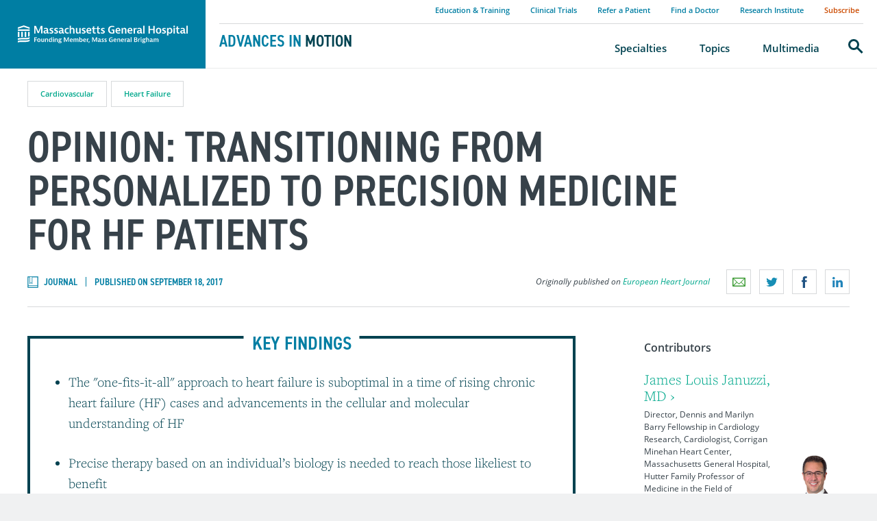

--- FILE ---
content_type: text/html; charset=utf-8
request_url: https://www.google.com/recaptcha/enterprise/anchor?ar=1&k=6LfMg_EaAAAAAMhDNLMlgqDChzmtYHlx1yU2y7GI&co=aHR0cHM6Ly9hZHZhbmNlcy5tYXNzZ2VuZXJhbC5vcmc6NDQz&hl=en&v=jdMmXeCQEkPbnFDy9T04NbgJ&theme=light&size=normal&anchor-ms=20000&execute-ms=15000&cb=xzv2ulhjnb85
body_size: 47240
content:
<!DOCTYPE HTML><html dir="ltr" lang="en"><head><meta http-equiv="Content-Type" content="text/html; charset=UTF-8">
<meta http-equiv="X-UA-Compatible" content="IE=edge">
<title>reCAPTCHA</title>
<style type="text/css">
/* cyrillic-ext */
@font-face {
  font-family: 'Roboto';
  font-style: normal;
  font-weight: 400;
  font-stretch: 100%;
  src: url(//fonts.gstatic.com/s/roboto/v48/KFO7CnqEu92Fr1ME7kSn66aGLdTylUAMa3GUBHMdazTgWw.woff2) format('woff2');
  unicode-range: U+0460-052F, U+1C80-1C8A, U+20B4, U+2DE0-2DFF, U+A640-A69F, U+FE2E-FE2F;
}
/* cyrillic */
@font-face {
  font-family: 'Roboto';
  font-style: normal;
  font-weight: 400;
  font-stretch: 100%;
  src: url(//fonts.gstatic.com/s/roboto/v48/KFO7CnqEu92Fr1ME7kSn66aGLdTylUAMa3iUBHMdazTgWw.woff2) format('woff2');
  unicode-range: U+0301, U+0400-045F, U+0490-0491, U+04B0-04B1, U+2116;
}
/* greek-ext */
@font-face {
  font-family: 'Roboto';
  font-style: normal;
  font-weight: 400;
  font-stretch: 100%;
  src: url(//fonts.gstatic.com/s/roboto/v48/KFO7CnqEu92Fr1ME7kSn66aGLdTylUAMa3CUBHMdazTgWw.woff2) format('woff2');
  unicode-range: U+1F00-1FFF;
}
/* greek */
@font-face {
  font-family: 'Roboto';
  font-style: normal;
  font-weight: 400;
  font-stretch: 100%;
  src: url(//fonts.gstatic.com/s/roboto/v48/KFO7CnqEu92Fr1ME7kSn66aGLdTylUAMa3-UBHMdazTgWw.woff2) format('woff2');
  unicode-range: U+0370-0377, U+037A-037F, U+0384-038A, U+038C, U+038E-03A1, U+03A3-03FF;
}
/* math */
@font-face {
  font-family: 'Roboto';
  font-style: normal;
  font-weight: 400;
  font-stretch: 100%;
  src: url(//fonts.gstatic.com/s/roboto/v48/KFO7CnqEu92Fr1ME7kSn66aGLdTylUAMawCUBHMdazTgWw.woff2) format('woff2');
  unicode-range: U+0302-0303, U+0305, U+0307-0308, U+0310, U+0312, U+0315, U+031A, U+0326-0327, U+032C, U+032F-0330, U+0332-0333, U+0338, U+033A, U+0346, U+034D, U+0391-03A1, U+03A3-03A9, U+03B1-03C9, U+03D1, U+03D5-03D6, U+03F0-03F1, U+03F4-03F5, U+2016-2017, U+2034-2038, U+203C, U+2040, U+2043, U+2047, U+2050, U+2057, U+205F, U+2070-2071, U+2074-208E, U+2090-209C, U+20D0-20DC, U+20E1, U+20E5-20EF, U+2100-2112, U+2114-2115, U+2117-2121, U+2123-214F, U+2190, U+2192, U+2194-21AE, U+21B0-21E5, U+21F1-21F2, U+21F4-2211, U+2213-2214, U+2216-22FF, U+2308-230B, U+2310, U+2319, U+231C-2321, U+2336-237A, U+237C, U+2395, U+239B-23B7, U+23D0, U+23DC-23E1, U+2474-2475, U+25AF, U+25B3, U+25B7, U+25BD, U+25C1, U+25CA, U+25CC, U+25FB, U+266D-266F, U+27C0-27FF, U+2900-2AFF, U+2B0E-2B11, U+2B30-2B4C, U+2BFE, U+3030, U+FF5B, U+FF5D, U+1D400-1D7FF, U+1EE00-1EEFF;
}
/* symbols */
@font-face {
  font-family: 'Roboto';
  font-style: normal;
  font-weight: 400;
  font-stretch: 100%;
  src: url(//fonts.gstatic.com/s/roboto/v48/KFO7CnqEu92Fr1ME7kSn66aGLdTylUAMaxKUBHMdazTgWw.woff2) format('woff2');
  unicode-range: U+0001-000C, U+000E-001F, U+007F-009F, U+20DD-20E0, U+20E2-20E4, U+2150-218F, U+2190, U+2192, U+2194-2199, U+21AF, U+21E6-21F0, U+21F3, U+2218-2219, U+2299, U+22C4-22C6, U+2300-243F, U+2440-244A, U+2460-24FF, U+25A0-27BF, U+2800-28FF, U+2921-2922, U+2981, U+29BF, U+29EB, U+2B00-2BFF, U+4DC0-4DFF, U+FFF9-FFFB, U+10140-1018E, U+10190-1019C, U+101A0, U+101D0-101FD, U+102E0-102FB, U+10E60-10E7E, U+1D2C0-1D2D3, U+1D2E0-1D37F, U+1F000-1F0FF, U+1F100-1F1AD, U+1F1E6-1F1FF, U+1F30D-1F30F, U+1F315, U+1F31C, U+1F31E, U+1F320-1F32C, U+1F336, U+1F378, U+1F37D, U+1F382, U+1F393-1F39F, U+1F3A7-1F3A8, U+1F3AC-1F3AF, U+1F3C2, U+1F3C4-1F3C6, U+1F3CA-1F3CE, U+1F3D4-1F3E0, U+1F3ED, U+1F3F1-1F3F3, U+1F3F5-1F3F7, U+1F408, U+1F415, U+1F41F, U+1F426, U+1F43F, U+1F441-1F442, U+1F444, U+1F446-1F449, U+1F44C-1F44E, U+1F453, U+1F46A, U+1F47D, U+1F4A3, U+1F4B0, U+1F4B3, U+1F4B9, U+1F4BB, U+1F4BF, U+1F4C8-1F4CB, U+1F4D6, U+1F4DA, U+1F4DF, U+1F4E3-1F4E6, U+1F4EA-1F4ED, U+1F4F7, U+1F4F9-1F4FB, U+1F4FD-1F4FE, U+1F503, U+1F507-1F50B, U+1F50D, U+1F512-1F513, U+1F53E-1F54A, U+1F54F-1F5FA, U+1F610, U+1F650-1F67F, U+1F687, U+1F68D, U+1F691, U+1F694, U+1F698, U+1F6AD, U+1F6B2, U+1F6B9-1F6BA, U+1F6BC, U+1F6C6-1F6CF, U+1F6D3-1F6D7, U+1F6E0-1F6EA, U+1F6F0-1F6F3, U+1F6F7-1F6FC, U+1F700-1F7FF, U+1F800-1F80B, U+1F810-1F847, U+1F850-1F859, U+1F860-1F887, U+1F890-1F8AD, U+1F8B0-1F8BB, U+1F8C0-1F8C1, U+1F900-1F90B, U+1F93B, U+1F946, U+1F984, U+1F996, U+1F9E9, U+1FA00-1FA6F, U+1FA70-1FA7C, U+1FA80-1FA89, U+1FA8F-1FAC6, U+1FACE-1FADC, U+1FADF-1FAE9, U+1FAF0-1FAF8, U+1FB00-1FBFF;
}
/* vietnamese */
@font-face {
  font-family: 'Roboto';
  font-style: normal;
  font-weight: 400;
  font-stretch: 100%;
  src: url(//fonts.gstatic.com/s/roboto/v48/KFO7CnqEu92Fr1ME7kSn66aGLdTylUAMa3OUBHMdazTgWw.woff2) format('woff2');
  unicode-range: U+0102-0103, U+0110-0111, U+0128-0129, U+0168-0169, U+01A0-01A1, U+01AF-01B0, U+0300-0301, U+0303-0304, U+0308-0309, U+0323, U+0329, U+1EA0-1EF9, U+20AB;
}
/* latin-ext */
@font-face {
  font-family: 'Roboto';
  font-style: normal;
  font-weight: 400;
  font-stretch: 100%;
  src: url(//fonts.gstatic.com/s/roboto/v48/KFO7CnqEu92Fr1ME7kSn66aGLdTylUAMa3KUBHMdazTgWw.woff2) format('woff2');
  unicode-range: U+0100-02BA, U+02BD-02C5, U+02C7-02CC, U+02CE-02D7, U+02DD-02FF, U+0304, U+0308, U+0329, U+1D00-1DBF, U+1E00-1E9F, U+1EF2-1EFF, U+2020, U+20A0-20AB, U+20AD-20C0, U+2113, U+2C60-2C7F, U+A720-A7FF;
}
/* latin */
@font-face {
  font-family: 'Roboto';
  font-style: normal;
  font-weight: 400;
  font-stretch: 100%;
  src: url(//fonts.gstatic.com/s/roboto/v48/KFO7CnqEu92Fr1ME7kSn66aGLdTylUAMa3yUBHMdazQ.woff2) format('woff2');
  unicode-range: U+0000-00FF, U+0131, U+0152-0153, U+02BB-02BC, U+02C6, U+02DA, U+02DC, U+0304, U+0308, U+0329, U+2000-206F, U+20AC, U+2122, U+2191, U+2193, U+2212, U+2215, U+FEFF, U+FFFD;
}
/* cyrillic-ext */
@font-face {
  font-family: 'Roboto';
  font-style: normal;
  font-weight: 500;
  font-stretch: 100%;
  src: url(//fonts.gstatic.com/s/roboto/v48/KFO7CnqEu92Fr1ME7kSn66aGLdTylUAMa3GUBHMdazTgWw.woff2) format('woff2');
  unicode-range: U+0460-052F, U+1C80-1C8A, U+20B4, U+2DE0-2DFF, U+A640-A69F, U+FE2E-FE2F;
}
/* cyrillic */
@font-face {
  font-family: 'Roboto';
  font-style: normal;
  font-weight: 500;
  font-stretch: 100%;
  src: url(//fonts.gstatic.com/s/roboto/v48/KFO7CnqEu92Fr1ME7kSn66aGLdTylUAMa3iUBHMdazTgWw.woff2) format('woff2');
  unicode-range: U+0301, U+0400-045F, U+0490-0491, U+04B0-04B1, U+2116;
}
/* greek-ext */
@font-face {
  font-family: 'Roboto';
  font-style: normal;
  font-weight: 500;
  font-stretch: 100%;
  src: url(//fonts.gstatic.com/s/roboto/v48/KFO7CnqEu92Fr1ME7kSn66aGLdTylUAMa3CUBHMdazTgWw.woff2) format('woff2');
  unicode-range: U+1F00-1FFF;
}
/* greek */
@font-face {
  font-family: 'Roboto';
  font-style: normal;
  font-weight: 500;
  font-stretch: 100%;
  src: url(//fonts.gstatic.com/s/roboto/v48/KFO7CnqEu92Fr1ME7kSn66aGLdTylUAMa3-UBHMdazTgWw.woff2) format('woff2');
  unicode-range: U+0370-0377, U+037A-037F, U+0384-038A, U+038C, U+038E-03A1, U+03A3-03FF;
}
/* math */
@font-face {
  font-family: 'Roboto';
  font-style: normal;
  font-weight: 500;
  font-stretch: 100%;
  src: url(//fonts.gstatic.com/s/roboto/v48/KFO7CnqEu92Fr1ME7kSn66aGLdTylUAMawCUBHMdazTgWw.woff2) format('woff2');
  unicode-range: U+0302-0303, U+0305, U+0307-0308, U+0310, U+0312, U+0315, U+031A, U+0326-0327, U+032C, U+032F-0330, U+0332-0333, U+0338, U+033A, U+0346, U+034D, U+0391-03A1, U+03A3-03A9, U+03B1-03C9, U+03D1, U+03D5-03D6, U+03F0-03F1, U+03F4-03F5, U+2016-2017, U+2034-2038, U+203C, U+2040, U+2043, U+2047, U+2050, U+2057, U+205F, U+2070-2071, U+2074-208E, U+2090-209C, U+20D0-20DC, U+20E1, U+20E5-20EF, U+2100-2112, U+2114-2115, U+2117-2121, U+2123-214F, U+2190, U+2192, U+2194-21AE, U+21B0-21E5, U+21F1-21F2, U+21F4-2211, U+2213-2214, U+2216-22FF, U+2308-230B, U+2310, U+2319, U+231C-2321, U+2336-237A, U+237C, U+2395, U+239B-23B7, U+23D0, U+23DC-23E1, U+2474-2475, U+25AF, U+25B3, U+25B7, U+25BD, U+25C1, U+25CA, U+25CC, U+25FB, U+266D-266F, U+27C0-27FF, U+2900-2AFF, U+2B0E-2B11, U+2B30-2B4C, U+2BFE, U+3030, U+FF5B, U+FF5D, U+1D400-1D7FF, U+1EE00-1EEFF;
}
/* symbols */
@font-face {
  font-family: 'Roboto';
  font-style: normal;
  font-weight: 500;
  font-stretch: 100%;
  src: url(//fonts.gstatic.com/s/roboto/v48/KFO7CnqEu92Fr1ME7kSn66aGLdTylUAMaxKUBHMdazTgWw.woff2) format('woff2');
  unicode-range: U+0001-000C, U+000E-001F, U+007F-009F, U+20DD-20E0, U+20E2-20E4, U+2150-218F, U+2190, U+2192, U+2194-2199, U+21AF, U+21E6-21F0, U+21F3, U+2218-2219, U+2299, U+22C4-22C6, U+2300-243F, U+2440-244A, U+2460-24FF, U+25A0-27BF, U+2800-28FF, U+2921-2922, U+2981, U+29BF, U+29EB, U+2B00-2BFF, U+4DC0-4DFF, U+FFF9-FFFB, U+10140-1018E, U+10190-1019C, U+101A0, U+101D0-101FD, U+102E0-102FB, U+10E60-10E7E, U+1D2C0-1D2D3, U+1D2E0-1D37F, U+1F000-1F0FF, U+1F100-1F1AD, U+1F1E6-1F1FF, U+1F30D-1F30F, U+1F315, U+1F31C, U+1F31E, U+1F320-1F32C, U+1F336, U+1F378, U+1F37D, U+1F382, U+1F393-1F39F, U+1F3A7-1F3A8, U+1F3AC-1F3AF, U+1F3C2, U+1F3C4-1F3C6, U+1F3CA-1F3CE, U+1F3D4-1F3E0, U+1F3ED, U+1F3F1-1F3F3, U+1F3F5-1F3F7, U+1F408, U+1F415, U+1F41F, U+1F426, U+1F43F, U+1F441-1F442, U+1F444, U+1F446-1F449, U+1F44C-1F44E, U+1F453, U+1F46A, U+1F47D, U+1F4A3, U+1F4B0, U+1F4B3, U+1F4B9, U+1F4BB, U+1F4BF, U+1F4C8-1F4CB, U+1F4D6, U+1F4DA, U+1F4DF, U+1F4E3-1F4E6, U+1F4EA-1F4ED, U+1F4F7, U+1F4F9-1F4FB, U+1F4FD-1F4FE, U+1F503, U+1F507-1F50B, U+1F50D, U+1F512-1F513, U+1F53E-1F54A, U+1F54F-1F5FA, U+1F610, U+1F650-1F67F, U+1F687, U+1F68D, U+1F691, U+1F694, U+1F698, U+1F6AD, U+1F6B2, U+1F6B9-1F6BA, U+1F6BC, U+1F6C6-1F6CF, U+1F6D3-1F6D7, U+1F6E0-1F6EA, U+1F6F0-1F6F3, U+1F6F7-1F6FC, U+1F700-1F7FF, U+1F800-1F80B, U+1F810-1F847, U+1F850-1F859, U+1F860-1F887, U+1F890-1F8AD, U+1F8B0-1F8BB, U+1F8C0-1F8C1, U+1F900-1F90B, U+1F93B, U+1F946, U+1F984, U+1F996, U+1F9E9, U+1FA00-1FA6F, U+1FA70-1FA7C, U+1FA80-1FA89, U+1FA8F-1FAC6, U+1FACE-1FADC, U+1FADF-1FAE9, U+1FAF0-1FAF8, U+1FB00-1FBFF;
}
/* vietnamese */
@font-face {
  font-family: 'Roboto';
  font-style: normal;
  font-weight: 500;
  font-stretch: 100%;
  src: url(//fonts.gstatic.com/s/roboto/v48/KFO7CnqEu92Fr1ME7kSn66aGLdTylUAMa3OUBHMdazTgWw.woff2) format('woff2');
  unicode-range: U+0102-0103, U+0110-0111, U+0128-0129, U+0168-0169, U+01A0-01A1, U+01AF-01B0, U+0300-0301, U+0303-0304, U+0308-0309, U+0323, U+0329, U+1EA0-1EF9, U+20AB;
}
/* latin-ext */
@font-face {
  font-family: 'Roboto';
  font-style: normal;
  font-weight: 500;
  font-stretch: 100%;
  src: url(//fonts.gstatic.com/s/roboto/v48/KFO7CnqEu92Fr1ME7kSn66aGLdTylUAMa3KUBHMdazTgWw.woff2) format('woff2');
  unicode-range: U+0100-02BA, U+02BD-02C5, U+02C7-02CC, U+02CE-02D7, U+02DD-02FF, U+0304, U+0308, U+0329, U+1D00-1DBF, U+1E00-1E9F, U+1EF2-1EFF, U+2020, U+20A0-20AB, U+20AD-20C0, U+2113, U+2C60-2C7F, U+A720-A7FF;
}
/* latin */
@font-face {
  font-family: 'Roboto';
  font-style: normal;
  font-weight: 500;
  font-stretch: 100%;
  src: url(//fonts.gstatic.com/s/roboto/v48/KFO7CnqEu92Fr1ME7kSn66aGLdTylUAMa3yUBHMdazQ.woff2) format('woff2');
  unicode-range: U+0000-00FF, U+0131, U+0152-0153, U+02BB-02BC, U+02C6, U+02DA, U+02DC, U+0304, U+0308, U+0329, U+2000-206F, U+20AC, U+2122, U+2191, U+2193, U+2212, U+2215, U+FEFF, U+FFFD;
}
/* cyrillic-ext */
@font-face {
  font-family: 'Roboto';
  font-style: normal;
  font-weight: 900;
  font-stretch: 100%;
  src: url(//fonts.gstatic.com/s/roboto/v48/KFO7CnqEu92Fr1ME7kSn66aGLdTylUAMa3GUBHMdazTgWw.woff2) format('woff2');
  unicode-range: U+0460-052F, U+1C80-1C8A, U+20B4, U+2DE0-2DFF, U+A640-A69F, U+FE2E-FE2F;
}
/* cyrillic */
@font-face {
  font-family: 'Roboto';
  font-style: normal;
  font-weight: 900;
  font-stretch: 100%;
  src: url(//fonts.gstatic.com/s/roboto/v48/KFO7CnqEu92Fr1ME7kSn66aGLdTylUAMa3iUBHMdazTgWw.woff2) format('woff2');
  unicode-range: U+0301, U+0400-045F, U+0490-0491, U+04B0-04B1, U+2116;
}
/* greek-ext */
@font-face {
  font-family: 'Roboto';
  font-style: normal;
  font-weight: 900;
  font-stretch: 100%;
  src: url(//fonts.gstatic.com/s/roboto/v48/KFO7CnqEu92Fr1ME7kSn66aGLdTylUAMa3CUBHMdazTgWw.woff2) format('woff2');
  unicode-range: U+1F00-1FFF;
}
/* greek */
@font-face {
  font-family: 'Roboto';
  font-style: normal;
  font-weight: 900;
  font-stretch: 100%;
  src: url(//fonts.gstatic.com/s/roboto/v48/KFO7CnqEu92Fr1ME7kSn66aGLdTylUAMa3-UBHMdazTgWw.woff2) format('woff2');
  unicode-range: U+0370-0377, U+037A-037F, U+0384-038A, U+038C, U+038E-03A1, U+03A3-03FF;
}
/* math */
@font-face {
  font-family: 'Roboto';
  font-style: normal;
  font-weight: 900;
  font-stretch: 100%;
  src: url(//fonts.gstatic.com/s/roboto/v48/KFO7CnqEu92Fr1ME7kSn66aGLdTylUAMawCUBHMdazTgWw.woff2) format('woff2');
  unicode-range: U+0302-0303, U+0305, U+0307-0308, U+0310, U+0312, U+0315, U+031A, U+0326-0327, U+032C, U+032F-0330, U+0332-0333, U+0338, U+033A, U+0346, U+034D, U+0391-03A1, U+03A3-03A9, U+03B1-03C9, U+03D1, U+03D5-03D6, U+03F0-03F1, U+03F4-03F5, U+2016-2017, U+2034-2038, U+203C, U+2040, U+2043, U+2047, U+2050, U+2057, U+205F, U+2070-2071, U+2074-208E, U+2090-209C, U+20D0-20DC, U+20E1, U+20E5-20EF, U+2100-2112, U+2114-2115, U+2117-2121, U+2123-214F, U+2190, U+2192, U+2194-21AE, U+21B0-21E5, U+21F1-21F2, U+21F4-2211, U+2213-2214, U+2216-22FF, U+2308-230B, U+2310, U+2319, U+231C-2321, U+2336-237A, U+237C, U+2395, U+239B-23B7, U+23D0, U+23DC-23E1, U+2474-2475, U+25AF, U+25B3, U+25B7, U+25BD, U+25C1, U+25CA, U+25CC, U+25FB, U+266D-266F, U+27C0-27FF, U+2900-2AFF, U+2B0E-2B11, U+2B30-2B4C, U+2BFE, U+3030, U+FF5B, U+FF5D, U+1D400-1D7FF, U+1EE00-1EEFF;
}
/* symbols */
@font-face {
  font-family: 'Roboto';
  font-style: normal;
  font-weight: 900;
  font-stretch: 100%;
  src: url(//fonts.gstatic.com/s/roboto/v48/KFO7CnqEu92Fr1ME7kSn66aGLdTylUAMaxKUBHMdazTgWw.woff2) format('woff2');
  unicode-range: U+0001-000C, U+000E-001F, U+007F-009F, U+20DD-20E0, U+20E2-20E4, U+2150-218F, U+2190, U+2192, U+2194-2199, U+21AF, U+21E6-21F0, U+21F3, U+2218-2219, U+2299, U+22C4-22C6, U+2300-243F, U+2440-244A, U+2460-24FF, U+25A0-27BF, U+2800-28FF, U+2921-2922, U+2981, U+29BF, U+29EB, U+2B00-2BFF, U+4DC0-4DFF, U+FFF9-FFFB, U+10140-1018E, U+10190-1019C, U+101A0, U+101D0-101FD, U+102E0-102FB, U+10E60-10E7E, U+1D2C0-1D2D3, U+1D2E0-1D37F, U+1F000-1F0FF, U+1F100-1F1AD, U+1F1E6-1F1FF, U+1F30D-1F30F, U+1F315, U+1F31C, U+1F31E, U+1F320-1F32C, U+1F336, U+1F378, U+1F37D, U+1F382, U+1F393-1F39F, U+1F3A7-1F3A8, U+1F3AC-1F3AF, U+1F3C2, U+1F3C4-1F3C6, U+1F3CA-1F3CE, U+1F3D4-1F3E0, U+1F3ED, U+1F3F1-1F3F3, U+1F3F5-1F3F7, U+1F408, U+1F415, U+1F41F, U+1F426, U+1F43F, U+1F441-1F442, U+1F444, U+1F446-1F449, U+1F44C-1F44E, U+1F453, U+1F46A, U+1F47D, U+1F4A3, U+1F4B0, U+1F4B3, U+1F4B9, U+1F4BB, U+1F4BF, U+1F4C8-1F4CB, U+1F4D6, U+1F4DA, U+1F4DF, U+1F4E3-1F4E6, U+1F4EA-1F4ED, U+1F4F7, U+1F4F9-1F4FB, U+1F4FD-1F4FE, U+1F503, U+1F507-1F50B, U+1F50D, U+1F512-1F513, U+1F53E-1F54A, U+1F54F-1F5FA, U+1F610, U+1F650-1F67F, U+1F687, U+1F68D, U+1F691, U+1F694, U+1F698, U+1F6AD, U+1F6B2, U+1F6B9-1F6BA, U+1F6BC, U+1F6C6-1F6CF, U+1F6D3-1F6D7, U+1F6E0-1F6EA, U+1F6F0-1F6F3, U+1F6F7-1F6FC, U+1F700-1F7FF, U+1F800-1F80B, U+1F810-1F847, U+1F850-1F859, U+1F860-1F887, U+1F890-1F8AD, U+1F8B0-1F8BB, U+1F8C0-1F8C1, U+1F900-1F90B, U+1F93B, U+1F946, U+1F984, U+1F996, U+1F9E9, U+1FA00-1FA6F, U+1FA70-1FA7C, U+1FA80-1FA89, U+1FA8F-1FAC6, U+1FACE-1FADC, U+1FADF-1FAE9, U+1FAF0-1FAF8, U+1FB00-1FBFF;
}
/* vietnamese */
@font-face {
  font-family: 'Roboto';
  font-style: normal;
  font-weight: 900;
  font-stretch: 100%;
  src: url(//fonts.gstatic.com/s/roboto/v48/KFO7CnqEu92Fr1ME7kSn66aGLdTylUAMa3OUBHMdazTgWw.woff2) format('woff2');
  unicode-range: U+0102-0103, U+0110-0111, U+0128-0129, U+0168-0169, U+01A0-01A1, U+01AF-01B0, U+0300-0301, U+0303-0304, U+0308-0309, U+0323, U+0329, U+1EA0-1EF9, U+20AB;
}
/* latin-ext */
@font-face {
  font-family: 'Roboto';
  font-style: normal;
  font-weight: 900;
  font-stretch: 100%;
  src: url(//fonts.gstatic.com/s/roboto/v48/KFO7CnqEu92Fr1ME7kSn66aGLdTylUAMa3KUBHMdazTgWw.woff2) format('woff2');
  unicode-range: U+0100-02BA, U+02BD-02C5, U+02C7-02CC, U+02CE-02D7, U+02DD-02FF, U+0304, U+0308, U+0329, U+1D00-1DBF, U+1E00-1E9F, U+1EF2-1EFF, U+2020, U+20A0-20AB, U+20AD-20C0, U+2113, U+2C60-2C7F, U+A720-A7FF;
}
/* latin */
@font-face {
  font-family: 'Roboto';
  font-style: normal;
  font-weight: 900;
  font-stretch: 100%;
  src: url(//fonts.gstatic.com/s/roboto/v48/KFO7CnqEu92Fr1ME7kSn66aGLdTylUAMa3yUBHMdazQ.woff2) format('woff2');
  unicode-range: U+0000-00FF, U+0131, U+0152-0153, U+02BB-02BC, U+02C6, U+02DA, U+02DC, U+0304, U+0308, U+0329, U+2000-206F, U+20AC, U+2122, U+2191, U+2193, U+2212, U+2215, U+FEFF, U+FFFD;
}

</style>
<link rel="stylesheet" type="text/css" href="https://www.gstatic.com/recaptcha/releases/jdMmXeCQEkPbnFDy9T04NbgJ/styles__ltr.css">
<script nonce="-DMe4sAYztD5SZhoiaHvZg" type="text/javascript">window['__recaptcha_api'] = 'https://www.google.com/recaptcha/enterprise/';</script>
<script type="text/javascript" src="https://www.gstatic.com/recaptcha/releases/jdMmXeCQEkPbnFDy9T04NbgJ/recaptcha__en.js" nonce="-DMe4sAYztD5SZhoiaHvZg">
      
    </script></head>
<body><div id="rc-anchor-alert" class="rc-anchor-alert"></div>
<input type="hidden" id="recaptcha-token" value="[base64]">
<script type="text/javascript" nonce="-DMe4sAYztD5SZhoiaHvZg">
      recaptcha.anchor.Main.init("[\x22ainput\x22,[\x22bgdata\x22,\x22\x22,\[base64]/[base64]/[base64]/[base64]/[base64]/[base64]/[base64]/[base64]/[base64]/[base64]/[base64]/[base64]/[base64]/[base64]/[base64]\\u003d\\u003d\x22,\[base64]\\u003d\x22,\x22w5DDgCoFRkAtwo/DpcOcA8OKMlVADMOVwqzDgsKEw7J4w4zDp8KuEzPDkExCYyMfasOQw6ZNwoLDvlTDkcKYF8ORRsOpWFhMwqxZeR1SQHFZwrc1w7LDtcKKO8KKwrXDpF/ChsOQEMOOw5tnw7Udw4AZWFx+bS/[base64]/HcKNwrxSw5ZyOVLChcOCwpfCu8OuwqHDr8ObwqXDj2rCn8Klw4F4w7I6w4DDrFLCoz/CtDgAUsOCw5Rnw6TDlAjDrV3CjyMlFWjDjkrDnHoXw501S17CuMOSw7HDrMOxwrd9HMOuIcOQP8OTZMKtwpU2w70zEcObw6EFwp/DvkESPsONb8OcB8KlPTfCsMK8ByXCq8KnwqXCr0TCqkkuQ8OgwqvCoTwSTDhvwqjCv8OSwp4ow68Mwq3CkAccw4/Dg8OWwrgSFFPDosKwLW5ZDXDDncK1w5Ucw45dCcKEdnbCnEIcd8K7w7LDskllMHsgw7bCmiJCwpUiwrXCtXbDlHlfJ8KOW3LCnMKlwo0bfi/DnjnCsT5vwpXDo8KaScOJw553w6/CvsK2F3gEB8ODw4rCpMK5YcO2eSbDmW0BccKOw7/CqiJPw448wqcOYE3Dk8OWejnDvFBZd8ONw4w7aFTCu3fDlsKnw5fDhSnCrsKiw7tIwrzDiDVVGHwdAUpgw60tw7fCihbChRrDuWl2w69sDEYUNRXDm8OqOMOOw7AWAT9ueRvDp8KgXU9DelEiW8OHSMKGDxZkVzTCgsObXcKeIl91aCBIUBcwwq3Dmwt/E8K/wozCrzfCjihgw58JwqUuAkcPw6bCnFLCoFDDgMKtw69Aw5QYdMOJw6klwrTCv8KzNGrDmMOvQsKrN8Khw6DDg8Opw5PCjzPDry0FMQnCkS9HL3nCt8OYw64swpvDqMK/wo7DjygqwqgeO3TDvz8HwpnDuzDDu3pjwrTDkGHDhgnCv8K9w7wLO8OMK8KVw67DgsKMfUIuw4LDv8ORKAsYTMOJdR3DpQYUw7/DqExCb8OmwrBMHBbDk2Rnw7bDvMOVwpk8wqBUwqDDnsOuwr5EOlvCqBJcwrp0w5DCkMOvaMK5w4bDssKoByphw5woKcKwHhrDmXppf3HCj8K7WnPDscKhw7LDsCFAwrLCksOuw6Ezw6PCocO6w6bCnsKCMsKZUmxuYcOEwpwnfW/CsMOHwp/CmVbDpsO2w6XCgsKlTmJ2YzzCizTCgsKzAj3Dg27DmD7DqcO5w4JqwrBEw4/CqsKYwrPCrMKBIUfDmMKAw69pNBhowosDAsOXHMKnA8K2wqp+wr/[base64]/[base64]/CrhTClUgTNyfDl8KHwoNZwqHCmHbDlsKxwrZywr1NMnPDsTluwqXDs8KBGMKRwr9fwpN3IsO/J34ww4LCngPDs8OBw70lT0o4eUHDpCbCujcZwqDDgRzCu8OzQUHDmcKDX33CvMKDDl9Rw5XDucObwo7DqsO6JGAWS8KEwpppNUx6w6MjJ8KwbsKCw6RoWMO0N087a8KkPMOPwp/[base64]/woMCesO0w5zClcO6AMOPdDLClsKOAiTCuMO4NMO6w4bDqEbCuMO2w7LDo2zCpibCvnvDpxMpwpw3w7QRZ8OEwpUidR95wo7DqCLDgcOaTcKIMk7Do8K/w4vCsE8TwocCX8OLw58cw7B8JMKFdMO2wrFRCFAoE8O3w6JoEcK3w4vCosOxLMKzN8OfwrXCjkISIBICw41ZQnjDsgLDhEF/wr7DhhN6VsOTw7rDkcOfwqFVw7DCr3R0OcKkesKbwqlqw7PDu8OxwqbCm8KSw67CqMO1RjbCkQ9WZsOEPlR5MsOYfsKyw7vDncOTalTCvWzCjF/[base64]/CnsKcwqZZwr7Cuh7DosKnwqYKIcOswq5ew6F2AH5vw5AJacKgOB/[base64]/CpjgJwq/DkcO1FTVHLsOvLG/[base64]/YWfCj8O7On3CosKew74tYG5nEzdKwrEwQMKOEklsFjAzIMOKFsKMw6gYTQLDgHdEw6MIwrpkw4PCjETClMOiVXs/H8K7F35IOkvDjAttN8Kaw4ovZ8KSTEjCiTkyLQ7CkMOaw4/DgcKww7nDrGvDmsK+NVrChcO9w5PDgcK2w6drIVk+w65nLcK1wp17wq0eMMKaahLDhsK5wpTDosOlwo7DtClSw4JmEcOUw67DrQ3DhcO5V8OWw6lZw48Lw4RYw4h9WFHDnmYWw4YzQ8O/w6xUAMK4R8OVECwYw4XDtgjCjXbDm1fDjT7CjmzDm0YpUz7DnnTDr091eMO2woELwrF3wpk3wr1Ow556X8ObLBrDvHR7FcKxwr8vYCRhw7F8KsKOwolzw5TCtsK9wpZKPMOjwpksLcKbwq/DsMKKw4TCghRNw4PCmAwSWMKeccK+GsK/wo9ewqM5w4R+SXzCmcO9JUjCp8KzBXhBw4HDrDY1eDHDm8Odw6UawrIEEAh5ZsOKwqvDtEzDoMOMLMKvc8KeI8ObWHHDpsOMw6XDqAoDw5bDp8ODwrjDmypRwpLDk8K4wrZkw5Z9wqfDk0UBA2DCucOFAsO2w45Ew5PDoiLCtHc8w4dpwoTCii7DgzZnKsO/THzCk8KABwjDhAU2esOfw47DqsK6ecO1GEk8wr1LZsKcwp3CvsK2w47DnsK0ZyVgwpbCjhhUT8K9wp/CmBsbDiHCgsK/[base64]/w7TCryBiwq3DqidLE8ObMT5QwpbDpcOGw6HDuRlcT8OiCsOxw6F+TcOeICwZwoMIQsKcwodrwoFCw77CsFliw5bDg8KIwo3CrMKzKWkWJcOXIyzDtlLDugZ5wrrCpMKiwrfDpTvDqcOhJhnCmMKEwqXCq8O/[base64]/[base64]/[base64]/[base64]/DjG7CjBJswoLCj1LDk3jCig/[base64]/[base64]/DomLCllkkU8KNKsOyMcKfRQdMw4wMChbCow3CpcO3HMKow6zCrkhBwqkLf8O/[base64]/P0d6DBTClMK1NVRPMDIBXz16w7nDscKpRADDrMOJKGfCglFFwrMBw7/[base64]/Cn8Ogw6tWwqBnw5vDhREbw5AmwoTDlTVvfsK8T8O3w4bDuMKbdh0nwqnDqARjag8FHxHDrcKpdMKsZCMSYMK0RMKvwp/ClsOCwpPChsOsYGvCisKXRMKwwrrCg8O5c2rDnX4Aw67DvsKXfyLCocOQwqfDqy7CkcOwWcKrW8O2TMOHw5jCncOoecOvwrBlwo11OcKwwrlFwokpPGVOw6ciw6nDjMO7w6ptwo7DvcKSwrxlw4fCukvDqsObw4/DiEguPcKsw4LDigNew6BCK8Kqw4c6W8KoSXsqw5Y6OMOmTicGw7knw6VNwrJSVycCGRTDncKJADvCpxYww4XCl8KPw6PDl23DqGvCpcKAw40Aw4fDmDZaAsO8wqwFw6bCi0/DiTDDucOEw5LCqy3CmsOfwrHDq0LDicOHwpXDjcKCwr3DsAAcUsO5wpkPw7/CtsKfakHCqMOlblLDiA/DkzIkwpbDhj7Dti3DlMKMDB7DlcKjw5w3YMKSH1ECJyTCrXQYwpsAOjPDvR/DoMOWw6V0wrkfwqc6BcKZwrg6KsKBw7R9RHw+w6vDm8OgJMOSNyMSwqdXbcK7wphDORtCw5jDmcOPw4UWZUbDmcO+I8Oiw4bCgsOLw7fCjybDt8KZRSLDjlHDm17ChxopDcKBwqLDuivCo1VBYxbDmzIMw6PDhsO7Gl4/w61Xwpo2wrzCvMOhw7Yawrodwq3DjMK+JMO8QMOlOMKxwrrCq8KuwrUjeMKqXGZTw7bCpcKYbWJ+BGM/S1dtw5TCs1AiNAcCQkzDvDPDjCHCnlsywpTDjBsPw6zCjwnCkcOiw6obayE/GsKBK3fCpMKBwqpiOQTDuy5zw4nDrMKCc8OLFxLDnDc+w7EXwogDfcOwB8O1w4fClcOHwr1SBixwfkXDkDTDkjrCr8OKw6UjQsKPwpjDv3sXNXnDsmrDlsKEwrvDmjgDwq/[base64]/CmMOIwofCjRtlW8KjC0VQwrjCmcKBPsKMJcKmwo96w7HClj07wrlmV1XDuXkxw4UyPmPCs8OnSS9/[base64]/w6PCq8KnwpPDnmLDuGLDvGFQZMOATcOZwodrw73DhwnDo8K9UMOXw6MBbjIiw5k0wqs+TcKuw4UGKQExwqXCu1ARFcKYWVTCtBlXwq9qXgjCnMO0DsOvwqbChHA0worCssKwVlHDiFpswqIEIsOAfcOWfS5pCsKWw47Ds8OIZVs+eSY/wpLCihrCu1rDtcONazU8DsKNBMOtwqFFKsOJw6rCuC7DnTbCiz7CnnRewoM0QV1yw7vCm8KzaizDhMOvw7XCpFhywpN5w47DhwHCg8KFBcKZw7HDlsKBw5nCl0bDn8OnwpxeF0vCjsKwwpzDlysPw5xWekPDhCZ1U8OPw4LDrFZcw7lEEVDDo8O/dGN5TnEGw5DCocOoWkHCvihCwrAsw5HCgMOcZcKudsKZw794w4BiFcOkwpvCncKkaQzCrHXDgRwwwo7CvRJSU8KbWTpYH1BNwqPClcKsOGhkWw7CrMKdwoJVw4jCrsKnf8OdZMOywpfCil9KaFHDsXY8wpgdw6TDisOQdDxQwojCvXRxw7/CpMOODMONXcKWW0BRwqvDlnDCvWLCoXNSV8Kww6J4PTcLwrN5TA3CjCI6dMKvwqzCkTlDw4PChSXCp8O5wrjCghXDssK2GsKbw7LDoDbDpsOUw4/CsHjCvnxHwoxmw4QNHHTDoMOmw4nDlcKwdcOyQXLDj8OafhIMw7Y4WjvDrQnCs20zK8K5b3zDggHCtcKkwrDDhcKBe2NgwqnDucK9w58nwr8zw5/DkjrCgMK/w7JLw4NOw5VKwr0tOMKxPRfDmsO4woPCocKYH8KNw6LDpzInWsOdWSvDjERgaMKnJ8OWw7hGfURbwpQVwo/CkcO5W1rDscKdPcOFAsOdwoXCui1yBsKYwrViCX3CgRHCmRrCrsKwwr5SAEDCuMKdwrPDtS9MfMOaw5TDl8KbXV3DusOPwq8ILG9iw5Y7w67DmMKNacOIw5zCvMO3w5wFwqxkwrsXw4HDmMKoT8OETVrClsKPYUQ/OGrClQ5SR3vCgcK3TsOKwoIMw7B1w5V4w4LCqsKLwpNdw7/CvcKEw5VKw7XDrMO8w5UnNsOlO8OiUcOlP1RTUj3CpsOsN8K6w6fDrMKfw6jCt3Izwo3CtzoeNl7Cr3DDmkzCn8OlBk3DlcK7R1Isw5PCkMOxwoIwDsKZw4wKw68qwpgcIQ5Xa8KKwpZZwpHChFnCusKxAxbCrALDncKBwpVUbVRaaC/ClcOIKMKRScKLU8Oyw7ocwrDDi8O3IMOywqBIVsO9QGvCjBtmwr/[base64]/Dnnd2wozDihl/CsKIw5JHwr1Sw58YwpJcPWBDDcODZsOMw6pZwq5Ww5rDq8KdEMKzwq9uGhcoasKMwrlxJgckLjA5wo3Dm8O5E8K0N8OpTzTDjQzCv8OYR8KoEFljw5fDtcOvX8OAwpduEcK/f0bCjsOsw6XDkGnClz52w4vCqcOywqwBWws1O8KYMkrCmkTCtH8Bwr/[base64]/DmMKGw6ZqwrkoUcKJMcOAw4PDsmBDHnNlw4nCgcKZwpXCsw7DiXnDinfCrl3ClUvDin1CwpA1dAfDusKuw67CgsKPwotCIG7Ci8Kgw7XCpmJdfMOVw4XCuD9fwo1LBkgPwrkAPnXDpnhuw7wIEXpFwq/Cowo9wppNMMKxVRjCvnvDm8O7wqLDkMOeeMOqwo0Pwr/CoMKlwoF5KsOCwoPChcKWA8KBegDDi8O+ABnDkldgMcOTwp7CpMOBRcKla8KawprCgxHCvEnDpAXCjzjCscOhYioiw4NDw7/DgsKDeFPCuyTDjhUiw4rDqcKWKsODw4Apw7Flw5HCkMKWdcKzO07Co8OHwo3DlVzCj1TDm8KUwpdwWcOKZkM/bcKMccKqV8KxP2J+HcKqwrQ1C3TCpMKmWsOcw70uwp0rd1JTw48YwpTDuMKYU8Kuwpoaw5vDosK+woPDvRohVMKAwpnDuU/[base64]/ZcO+LQ3DnEXDliLCscO5O3zDsBcDwo5kCltVOcORw51PK8Kfw5LDukDCsHXDjsKLw7/[base64]/E8KbF8OxJMKvR8Knwr8Cw5dcazU1Tk0Gw6fDjETDv3tcwrjDssOlbTpZJDjDuMOEFVYnAsOiLxPCkcKvIQQ1wphhwp3Cn8OkfBbCnTbDlMOBwo/DmcK/ZA7CmUjCsmfCiMO1R2/DuihaOFLCjm8Jw4HDucK2WzXDnBQew7HCt8KGw5XCvcKzRmxueVQQXMKywq1YY8O0A2J4w7I6w6HCpjPDhcOxw4cXGFEcwoogw7lJw57ClDPCscOhwrs4w7N/wqPDpCgOZ1rDuRbCkVJXAQg2ccKgwoF5bsOZw6XCo8KRMsKlwq7CrcOuSkpRBTrDqcOSw68KOgvDv0ApAyIAHsOpAjnCqMKjw7oCYipEaz/DiMKIJsK9NsK0wrbDksO4MWrDml/DkgANw5zDhMOHIlbCsTcjbGTDnQ0ww6k5IcORBDrDkkHDv8KRTFgcO2HCvjcjw5EHZ3U+wrVDwptoU3bCvsOIw7fDjisAY8KxZMKLZsOACHM6TcOwA8K0woJ/[base64]/wqzDj0HChcOJw53CkcOEwpozw4bDg17DuMKhasKOwpXDlcKLwpHDt0fDv39/QxLClSt2wrUzw6/Ck2vDmMKJw5TDpGQKO8KHw43CkcKqGMObw70Zw5HDkMOCw5PDiMO8woPDocOaODF/WjAjw5lrbMOKcsKNfSRlWBl8w6TDh8ONwr14w63DkxMqw4Yew7jCvXDCgCllw5LDnFXCs8O/[base64]/Who9LcKIwrtKJ8Okw7lCw53CqsOjPWcGwrfCkj8YwqLDu2VOw4kjwopfcV3CrcOSw57CgcKLTyPChnXCpsKPHcORwphpeVDDlhXDiVEaPcOVw453UMKTOFXCu1DDnER8w6hVcgjCkcKcw68ywp/Dtx7DjyN6ahgnB8KwBiYdwrFjA8OZw5NqwqBXWDcuw4MUw6TDiMOGL8KGw5fCti3DgxsiXVTDssKuNz1Yw5XCq2TDksKOwpkHRD/DmcORaGLCtMKlIXQ5LcKacMOlw7ZXS03DssO3w7/DuybCgsOeTMKlaMKPUMO/dikMBMKnw7PDvxELwo4MCHTDiwvDlxrDucOrSyAdw5/Cj8OowrDCocOqwpkCwrQrw6sqw5ZMwr46wqnDncOWw69Jwr5DZXLCs8KKw64DwrFpw6VBe8OMScK9w57CuMOkw4EbMn3DgsOxw6/[base64]/DjcOEeGHClSrCtcK8SMK/FsKSZDN5fMKLw7TCosO5wp1UGMKYw79yUWoZQnjDjsKDwqs4wrQtHMOrw7ItCENSLizDjyxbwovCtsKew5vCmUdfw60/[base64]/DhcKjPsKrO8OXw7XChMOHanfDjsKEw77DkQAqwpgxw4rCncKFGMK0JMObNw1EwqtXVMO9FmIpwrDDuzLDp1xrwpY7NjLDtsKeJGdPDAbDkcOmw4cnPcKiwojCn8OJw6zDhRwZdm7Cl8K+wpbDnUFlwq/DpcO1woQFwo7DnsKawpDCj8KcRW0wwpHCv1fDmA03wqXCgMKjwoQbKMKew698GMKBwrMuG8KpwpvCi8KGWMO0RsKuw6TCpW7Dv8KCwrALQ8OTKMKXUsODw6vCgcOzEMOEQSPDjB8Gw5Rxw73DrMO7FMOqPMOiIsKQN1oIHy/[base64]/DunRUw4Q9VTZQAHJewpMkEXYpJF0nIX3CrzJtw5nDqALCp8KYwpfCgHBrLGUJwpbDmlHCpcOqw7Rhw61bw7fDs8KPwoE/[base64]/DpQ7CjW7CnsKuwq1NeVovHATClcKRwq7CixrDl8KGSsKmMxMTfMOZwpVyDsOZwqhbYMOXwpYcXcOTcMKpw60HD8OKIsOMw6zCl1Uow5UGYW3DkmXCrsKuwp/DoWkDARbDv8OBwoE+wpbCosOWw7TDgHbCsgk1EUk9JMO2wqRoOsOgw53CjcKOa8KvC8KGwo0jwpjDlwLCqMKocEw/HFTDl8KjD8OlwrDDlsKkUSHCljHDvkJJw4zChsO1w5wJwp3DiXDDqiLDmQFBUlI3JcKrfcO/YsOow70gwo8GFSzDrXUYw5VsTXHDusO7w55sNcKrw407QVxEwr5kw5lwYcOtYy7DqkQeVsOHLiAZM8KgwpxWw7XDiMOaTwzDpl/DhBLCsMK6DlrChcOYw53DkkfCkMOzwr7DuTt8w6LCuMOpJCRjwqARwr8BHk3Dp2ZMM8O9wpBhwo3Dny9ww4l1IsOQCsKBwqLCl8KBwpLCklkGwrJ7wovCk8OywrfDk33Dl8ONS8Kzwq7CmHRuOkMlNT/CiMKwwqQxw45cwqRlMsKeEsKRwojDvg3CjiYBw5VFJjzDv8K0w68fcFx8fsKTwpkTJMO8Skw+w5wYwpAkJh7ChcOQw5jCksOqLRtRw7DDlcOdwo3DoRfDilvDoHHCncKXw49Gw7sxw6/DoknDmjMewqofaC3DnsKYPQLCoMK0MwDCkcOnXsKYXA3DvsKxw7nCmFY8NMO9w4nCul0Ww5dEw7jDiQEiw50hQj8yXcOLwosZw7Akw7k5L3VUw4cSwrpFZ2ECKMOMw4TCnmJcw6VYWRowYW/DrsKHw61Tb8OnJsKoDcOHDcOhwrbCpzFww7XCtcOPacKtwqtqV8OOQRpCLnRFwrhgwoJrZ8O+NWDCrhsmKsO9wrnDpsKDw71/[base64]/ClW7CvxMfCyrClcKOw6haw4t/wqt5wrdWTxbClnPDj8OfRMOIEcKwZTY4wpfCvFJTw43CrG/CjcOATsOtWgbCl8OHwqrDu8Kkw68iw7PCocONwrnCjVJvwoB2Km3Du8KUw4rCgcOEdAkePiEBwocRYMKJwq1ACsO7wo/DgsOCwpTDh8Krw5lpw7DDncO1w6ErwptSwojCgSAWWcK9TXNpwrrDhsOqwql/w6pHw6fDrxBUWcKvNMOtMgYKFGgwBng4QCXCqETDtRbCsMKiwoEDwqfCjsOhbmQzYwVuw4pAIsO8w7DDiMOQwrMuIsKZw7Y0XcORwocfbMOMPGnDm8KofznCqMObcEEoOcOGw6B0WCxFCH7Cu8OEQFQKDjDCsXI1wpnChQxKwrHCqzvDhyp0w5vClsK/ViPChMKuRsKJw6tvOMOaw6Rdw6Zsw4DCncOZwpN1QyTDpcKdOk9Ew5TCuBV7ZsO9FDzCnFQ1cmTDgsKvUwHCp8Ohw4h7wr/CgMKhd8OBcB3Cg8OXfV4uGncEd8OyEEVTw7p4DcO7w77CqXI/HFLCg1rCglATCMKIwr9/JlEbcjfCs8Kbw4pKJMKMccOVXzp3wpVmwrPChG3Cq8KGw5rChMK7w5/DgmsUwrTCixQ8wozDiMKnBsKow4zCpcK0UmfDgcKkH8KZBMKCw5R/CcOIbF/CssKeAxrDkcKjwqjDm8OWPMKHw5bDiEfCo8OiWMOnwpFzAj/DucOGNsKnwoZ1wpJ5w4ccPsKSAEVYwpRMw6smDMKWwp/DlnQmJsOqAA5kwprDo8Ouw4URw6xiw4FuwqjCtMKYEsObPMKnw7Nuwp3CryXCm8KEVDtATsO4T8KcQ1FXZlPCqcOsZ8KPw6sCOMKYwoBAwpVVwqJufcK9wp/Co8KzwoYuJMKZRsOZRy/DrsKhwqXDncKcwoDCgnN6BsK7w6LCk3Mrw4fDmMO/FsOsw4DCu8OBRF5pw5XCkxMuwqjDn8KWWl8ufcOFFCDDicOWwrjDgiFlb8OJC1/CpMKYYzF7ZcOaPzRow6zCmDgUwocxd3vDmcKfw7XDjcOhw7rDkcObXsOvwpDCnsKiRMO+w7/[base64]/OMK6czrDtnRfXTzCnV3CrQTDuBQVwqhtGsOMw4JDMsOAa8KTJcO+wrRSfA7DvsK8w6BYP8KbwqgewpfCsDRew5rDhRl/fHdnU1/[base64]/Cq8OjRxd0w6hdwr7Cn8O1woQKHMKAwrYQwobCtMOLTsKwNsOtw7Y9EQDCucOYw7FjBTPDonbCowUxw57DqGIswpDCu8ODDMKEAh8cwp7DvcKHcE7DrcKKF3jDkWnDtSjDjg0IQ8KVOcOCW8OHw6dpw7EdwpLChcKSwqHCkx/CpcOJwqY9w7nDiALDmX9pF044BhjClMKawo4oGcO/w4J1w7ITwpwpWsKVw4nCgsOHQDJRI8Ouwp5fw5TDkD5kbsK2dGXCk8KgE8KJfsOAw7REw49VWsOiPMK8GMO2w6DDisKJw6vCk8OsOxnCn8Oswr0Kw5nDkEt3wqBzwp3DjzQswqrCh0JXwoHDm8KTEhYKJsKow45IGkrCvF/[base64]/L8K+QsKcwpoYwpgkR8K6w6/Cm8Kqw5BFW8OqQBXCvADDg8KHeXPCnCh1N8OVwoJfw7nCpsKWfgfCpyVhFMKnKcKcJxQ/wq4xT8KPMcKVEcKKwpF7wokqZMO2w4QbFw91wpYqXcKqwoZrw5Jjw7rCixhmGsOTwpAOw5Yhw5fCl8Otwo/[base64]/[base64]/CpinDjcKiw41Zwrh+wqzCrwZ4HcO3eBFPwpjDl2rCvcKsw4hywqbDu8OfPh93XMOuwrvDtsKPbMOTw5Bfw6YUwoRwCcOYwrLCi8ORw6rDgcOLwqsxVsO2FEHClgxAwokkw6hgBcKGEgpQMCrClsK6Zw5LHktkw7FHw5/[base64]/Ckn/ChMO6TBfDggjCnE09FybDtnNCHcKtY8OYQzrCnH3DhcKMwplWwqwLXjrCu8KCw4QbXHXClg7DulZbJ8K1w7nDsQtnw5vDg8OSNnw7w4TClMOZEUjCrkIqw48aV8K1fMK7w67DvFrDrcKGw77CvsO7wp5sbMOSwrLDrBIQw6XDqMOacA/CsRBxPCLCjxrDlcO0w7EuDQHDhkbDmsOowrY4wrjDs1LDgzgDwr/CqAbCtcOVE3IQAGfCvx/[base64]/CisO3ZMOMw5rCmWPCoWgpRjU2VFLCkMKjwpTCtl00ZcOkW8O+w7LDscOdB8Kvw7gvCsOUwqgnwq1NwrLCrsKJV8Kmw5PDq8KoB8OJw7/[base64]/w5zDs8Ohw63DiMKgwojCg8OJWRHDpsKnw57Dt3ULwoDDlnTDjcODJsKCwrDCt8KCQR3DiVvCj8KYBsKVwqLChmYlw6TCucOCwr5tWsKmQhzCvMK/Mnhbw6PDiSt4XMKXwoRUW8Opw4sJwpZKw7smwr16bcOlw5nDn8K0wp7Ds8O4HkPDszvDiFfCoD13woLCgTEcfcKCw7teQ8KrQCk3WWN8TsOlw5XDocK0w6XCk8KiesKGFTM/CsOfblQbwo7ChMO0w6/ClsK9w5wCw69mAsO+w6XDoF3Dgno2w5N/w6ttwr/CmGsECUpjwqZ1w5PCtsOeSXg7JsOew6RnOGJHw7Jdw7ExF04rwoXCplrCt0gSUMK+ahLDqMKhNUpcEUbDtMO0wojCnRYBU8Okw7vCmg5QEE/[base64]/DncKyVg3CnQcBc8K8w5rCl0TCuGHChzrCtMKmNsOgw6UiJ8OGVQ0aK8O5w4TDtsKCwpN7W3nCh8OBw7LColDDkBzDlGohOcO8e8OLwo7CvsKWwrvDlCrDusK/XcKqAmfDs8KDwq15HGfDuDTDssKOJCl3w5oXw4lTw5ZSw4zCvcOsYsOHw5PDuMO/[base64]/[base64]/[base64]/McKHW2DCn0ciZiETQ8Ktw4HCqBxGwpzDqMODw5XCl2t3FHMMw47DlFnDtwopJC5hTMOEwo0CSsK3w6LChQhVL8OCwqzDsMK7bcKIWsKUwrxdNMOnGxVpTsO0wqHDmsKSw7R0woY0BVbDpiDDocKew4DDlcOTFQB1W2wsKWvDphTClCnDnVd/[base64]/ClhFaFMKjQVTDnMKcwozCsh3DtSzCj8KFZUEawrbCnn/[base64]/DqMKRACHDkQ3Do1DCjcO1b8OhwpZlw65cwppYw6s+w6glw5DDqMK0ScOSwqnDoMKDYcK4Z8KdLcKEKcO1w4jDjVA1w70swrdkwp3CnSHDpB7CnQrDjDTDgUTCv2kAW3tSwrjDpxTCg8KlVGpBNVzDisO7Wy/DimbDgTrDosOOw6jDu8KQMkfDhRAnw7Bmw7lQwpx/wqNSWMK+DEVuOVLCu8O4w7Z3w4dyDsOJwqpfw4nDomjDhsKudsKCw6zCmMK1E8KBwp/CvMOUbcORaMKJw7XDo8OAwpMew6AVwoXDo3A6wpPCmjPDj8KywrB0w6rChcOAcXzCuMOjNSvDm3nCg8KiFAvCoMO+w4/DrWRyw6tBwqR+b8O2NExEUyQZw7dkwqbDtx0CfsOBD8K2RMOUw7jCt8OpL1vCjsKrL8OnAMOowphMw65vw6nDq8Ogw5N7w53Dj8KUwqkFwqDDgXHDoy8KwpMbwp95w5XClyFnRsKUw6zDucOLH3QdQMOQwqh9w7/DmmIYwrDChcOmwrDCgcOowojCi8KdPsKdwo59w4IbwrlWw53CsBYnwpHCuwjDvBPDnBFQNsOHwrFyw6QBLcOSwozCvMK1DSrCrgcEcyTCnMOIKsKlwrbCixvCh1M/V8KGwqhOw55VEioVw57DpMK1fsOCeMOrwpkzwpnDpmHDgMKOHzXDtBrCl8Kjw71nABLDpWF6w74Bw7E5GULDjMOMwq9pCnHDg8KpThfCgR8SwqfDnSXDsl/DjC0KwpjCowvCsxNTJEZUwoHCt2XCvsOKVwJpd8KUEFnCocOBw7TDpDfCn8KKc3IVw45kwpxzfTTCuRfDv8Ogw4IDw4TCsz/[base64]/CogTDhcOXw6bCisKNQiDCpMKBDX7Cr3EOf8KUwq7DosOSw48PI0FGakzCsMKJw6c+ecOEGEvCtsKqb0TDssKpw79oa8KYHcKsTsKbI8KQwolSwo/CoTAWwqVZwqnDhBZDwqnCjWobwqLDiXdGK8KPwpp9wrvDsnbCgGc/[base64]/FMONLQdbw6AHwrYCKxrChhArwpvChhHDhFhMw4jCnhTDmUsHwr3DiHpdw4EZw6DCugjDqDssw7nCh2p3T2tyY1fDuT84McOmeXPCnMONX8O5wo14CcKTworClcOfw7DCkijCuHUoGh4NDVUpw77DvCdYCz/Cp28HwrfCnsOdwrU3D8ORw4rDv1oAXcK6RSLDj2DCm1BqwpHClcKhLzZIw4fDkivCj8OdJcKxw7Y8wpMmw7sfe8OuG8Kow7TDs8KJFSkpw7fDg8KKwqcVdcOhwrjCngPCm8KEw4Ucw5bDlsKmwqXCucOmw6/DmMKxw5V1w57Dv8OtQFc5UcKUwpLDpsOKwooqFjsfwqVZEm3CjnPDv8Oow6/DsMKPWcK7EVDDnntwwox6w68Dwp7CiTvDucKiXDHDpB7DmcK/wrDDhB/DglzCscOlwqFZBl/Cn0UJwptaw5lrw51JCsOSCAJLw5/CmcKOw7zDrS3CjRvDokLCimbCm0R+W8OtGHZOLcKCwo3Ckg8/w5zDuRPCsMK6AMKDA2PChsKewrPCsQvDiTgQwo/CnkcWEHlJwpgLCcO7F8Okw6DDhzrDnmLCj8KJC8KPP14NRkcZwrzDusOAw73Ci3tsfVvDmwIuL8O9VBwodyPDkx/DkigTw7UbwrB3eMKowoR4wpYawpE6K8OfS2BuHgPCmQ/Cp3E8BBApYEHDo8Kww7crw5fDsMOOw4otwo3Cn8K/CSxrworCqwzCmlJpQMOZZ8KQwoHChcKPwozCt8OzS2LDhcO8ZVXDizFDQEVuwqspwpE6w6/CnMKYwoDCl8K0wqZYaiPDqE8iw5XCjcKMXDVGw4lcw6F3w47CiMKEw4DCt8Owfxp/wrUXwo9DfhDCicKaw7UnwoQ+wqpFQQDDqsKoCAcnFBPCq8KYHsOMw7/[base64]/ChFXCmSsewptbTcKlQsOdwpbCncKmwoHCikfClMOtdMKZCcKPw73DlnlVMhtPWMOVQMKoJsOywr/CjsKDwpIww5oxwrDCjwEcw4jClh7DpCbClkDDqDk+w6HDuMORGsK0wr43NCAlwprCkcODLVLCrn1Kwo4/w5B/[base64]/Dq3hGGcO2wroZwqfDgHR3w5vDtxHCpMKgw5o6wozDgCzDvydSw4t0QMKOw6/CjkPDmsKFwozDtsKdw5sRF8OmwqMgDMK3fsKwSsOOwo3DpitAw79TO1gvTTsxUzPChcKmFxXCscOHXsOkwqHCozLDl8OoeA02WsO+RT5KaMOOGiXDsVsHM8KZw7LCksKpLnTCsmDDssOzwpnChsOtVcKxw4/CgivCpMKrwqdIwo4vNSDDjitfwpNHwpJMAhh2wqbCs8OwGcOIfg7DgQsDwo3Dr8Onw7rDgUBKw4vChsKGUMK+VBRRQEXDoF4cO8OzwpDDlU5vFGggBiHCr0vCqy4pwqkMbUTCvD3CulpbNMK/w4nCnnLChsOlQXNgw4Bnemplw6XDm8O4w68jwoYfw75AwrzDkwoSa0nCsUskZ8KcGMK6wqfDgT3CmTLCuiU5dcOywoB1Lh/CmsOUwpDCqRLCkMOcw6PCikJ/LgfDlljDtsO1wrpSw6HCl21zwpzCvEsBw6DDrkR0HcOGRsOhAsKjwpBJw5nDj8OLdlbCkgjCgzTDiB/DqErDijvCmQ3Cr8O2B8KmF8OHBsKiXAXCjV0dw63CuWY3ZXMxJl/CkH/CkA/CnMK8S0RkwrVzwrFEw6DDosOfYUYuw7PDtMKawoLCl8KMw7fDr8KkTF7ChGIgJsKWw4jDiX0Pw61Gc3bDtT4ww6nDjMK4QxnDuMK6PMKGwofCqg8UbsO1wr/CjGdPDcKNwpc0w5pzwrLDuDDDlGAyMcOuwrgCw7ZnwrU0QsOmDi7DhMOkwocaesKDOcKXJXTCqMK/[base64]/Ch8ONPMK/W8Ofwp4pw43Cg3h/w7DCkn5ew6TCl3VgIFPDpmfCiMOSwrnCr8OpwoZiOCQNw6TDpsK3OcKNw6Z8w6TCqcK2w6nCrsKeCMOIwrrCjWIjw5RZbw4/w7wRVcOSVGZdw6I+wqXCm00Ew5fDn8KhCCk9eQXDiSrCk8Obw5jCkMKowpgVA1dXwp3DvzjCocKlWGVewqLCm8Ksw6YzEQclw7rClwXCiMK2wolyS8KpbcOdwrbDt17Cr8OZwo9Zw4piI8OIwpsLXcK9wobCt8OkwoDCnHzDt8KkwrJUwqdCwqt/WsOgwo1/w7fDjEFaDkHCo8Otw4AM\x22],null,[\x22conf\x22,null,\x226LfMg_EaAAAAAMhDNLMlgqDChzmtYHlx1yU2y7GI\x22,0,null,null,null,1,[21,125,63,73,95,87,41,43,42,83,102,105,109,121],[-439842,159],0,null,null,null,null,0,null,0,1,700,1,null,0,\[base64]/tzcYADoGZWF6dTZkEg4Iiv2INxgAOgVNZklJNBoZCAMSFR0U8JfjNw7/vqUGGcSdCRmc4owCGQ\\u003d\\u003d\x22,0,0,null,null,1,null,0,0],\x22https://advances.massgeneral.org:443\x22,null,[1,1,1],null,null,null,0,3600,[\x22https://www.google.com/intl/en/policies/privacy/\x22,\x22https://www.google.com/intl/en/policies/terms/\x22],\x22R34tJnhN8n0a/5DnpwJYIK3WrXChmGJm3GO9FYGJzh8\\u003d\x22,0,0,null,1,1765434711761,0,0,[101],null,[54,43,137],\x22RC-qFN4Or5-r3cmTw\x22,null,null,null,null,null,\x220dAFcWeA696fxA8HCI_tgc5Z3uFkIllZp46mNBbQ2M9STuIcK4aR54_bCMcPVZAkiZScfWcPuJlNvmGLzxjwG8uZc3_GvtAzzpLQ\x22,1765517511457]");
    </script></body></html>

--- FILE ---
content_type: text/css;charset=utf-8
request_url: https://use.typekit.net/sgz4evs.css
body_size: 562
content:
/*
 * The Typekit service used to deliver this font or fonts for use on websites
 * is provided by Adobe and is subject to these Terms of Use
 * http://www.adobe.com/products/eulas/tou_typekit. For font license
 * information, see the list below.
 *
 * din-2014-narrow:
 *   - http://typekit.com/eulas/00000000000000003b9aee19
 * freight-text-pro:
 *   - http://typekit.com/eulas/000000000000000000012106
 * open-sans:
 *   - http://typekit.com/eulas/000000000000000000011c38
 *   - http://typekit.com/eulas/000000000000000000011c3b
 *   - http://typekit.com/eulas/000000000000000000011c3c
 *
 * © 2009-2025 Adobe Systems Incorporated. All Rights Reserved.
 */
/*{"last_published":"2017-09-25 20:50:11 UTC"}*/

@import url("https://p.typekit.net/p.css?s=1&k=sgz4evs&ht=tk&f=13468.14545.14548.14549.32237&a=7649500&app=typekit&e=css");

@font-face {
font-family:"freight-text-pro";
src:url("https://use.typekit.net/af/1aea0d/000000000000000000012106/27/l?subset_id=2&fvd=n3&v=3") format("woff2"),url("https://use.typekit.net/af/1aea0d/000000000000000000012106/27/d?subset_id=2&fvd=n3&v=3") format("woff"),url("https://use.typekit.net/af/1aea0d/000000000000000000012106/27/a?subset_id=2&fvd=n3&v=3") format("opentype");
font-display:auto;font-style:normal;font-weight:300;font-stretch:normal;
}

@font-face {
font-family:"open-sans";
src:url("https://use.typekit.net/af/4c54ad/000000000000000000011c38/27/l?subset_id=2&fvd=i4&v=3") format("woff2"),url("https://use.typekit.net/af/4c54ad/000000000000000000011c38/27/d?subset_id=2&fvd=i4&v=3") format("woff"),url("https://use.typekit.net/af/4c54ad/000000000000000000011c38/27/a?subset_id=2&fvd=i4&v=3") format("opentype");
font-display:auto;font-style:italic;font-weight:400;font-stretch:normal;
}

@font-face {
font-family:"open-sans";
src:url("https://use.typekit.net/af/827015/000000000000000000011c3b/27/l?subset_id=2&fvd=n4&v=3") format("woff2"),url("https://use.typekit.net/af/827015/000000000000000000011c3b/27/d?subset_id=2&fvd=n4&v=3") format("woff"),url("https://use.typekit.net/af/827015/000000000000000000011c3b/27/a?subset_id=2&fvd=n4&v=3") format("opentype");
font-display:auto;font-style:normal;font-weight:400;font-stretch:normal;
}

@font-face {
font-family:"open-sans";
src:url("https://use.typekit.net/af/270ae4/000000000000000000011c3c/27/l?subset_id=2&fvd=n6&v=3") format("woff2"),url("https://use.typekit.net/af/270ae4/000000000000000000011c3c/27/d?subset_id=2&fvd=n6&v=3") format("woff"),url("https://use.typekit.net/af/270ae4/000000000000000000011c3c/27/a?subset_id=2&fvd=n6&v=3") format("opentype");
font-display:auto;font-style:normal;font-weight:600;font-stretch:normal;
}

@font-face {
font-family:"din-2014-narrow";
src:url("https://use.typekit.net/af/571d65/00000000000000003b9aee19/27/l?subset_id=2&fvd=n6&v=3") format("woff2"),url("https://use.typekit.net/af/571d65/00000000000000003b9aee19/27/d?subset_id=2&fvd=n6&v=3") format("woff"),url("https://use.typekit.net/af/571d65/00000000000000003b9aee19/27/a?subset_id=2&fvd=n6&v=3") format("opentype");
font-display:auto;font-style:normal;font-weight:600;font-stretch:normal;
}

.tk-freight-text-pro { font-family: "freight-text-pro",serif; }
.tk-open-sans { font-family: "open-sans",sans-serif; }
.tk-din-2014-narrow { font-family: "din-2014-narrow",sans-serif; }


--- FILE ---
content_type: image/svg+xml
request_url: https://advances.massgeneral.org/assets/images/icon-location.svg
body_size: 321
content:
<svg xmlns="http://www.w3.org/2000/svg" width="20" height="24"><path fill-rule="evenodd" fill="#007EA3" d="M10 24C3 17 0 15.523 0 10S4.477 0 10 0s10 4.477 10 10-3 7-10 14zm0-22a8 8 0 0 0-8 8c0 4.419 3 6.5 8 11.5 5-5 8-7.081 8-11.5a8 8 0 0 0-8-8zm0 12a4 4 0 1 1 0-8 4 4 0 0 1 0 8zm0-7a3 3 0 1 0 0 6 3 3 0 0 0 0-6z"/></svg>

--- FILE ---
content_type: image/svg+xml
request_url: https://advances.massgeneral.org/assets/images/logo-twitter.svg
body_size: 708
content:
<svg xmlns="http://www.w3.org/2000/svg" width="17.001" height="13.421" viewBox="0 0 17.001 13.421"><path fill="#178EB5" d="M17 1.59c-.638.273-1.312.453-2.003.533.724-.417 1.27-1.083 1.535-1.875-.688.396-1.437.674-2.216.822C13.648.383 12.73-.003 11.77 0 9.844 0 8.283 1.517 8.283 3.39c0 .264.03.522.09.77-2.785-.126-5.39-1.41-7.19-3.54-.31.514-.472 1.104-.472 1.704 0 1.176.616 2.212 1.552 2.82C1.71 5.127 1.17 4.982.684 4.72v.043c0 1.64 1.202 3.01 2.797 3.322-.514.135-1.05.154-1.574.057.444 1.348 1.73 2.327 3.258 2.354-1.246.945-2.768 1.454-4.332 1.45-.282 0-.56-.017-.832-.048 1.604.998 3.457 1.526 5.347 1.522 6.416 0 9.923-5.162 9.923-9.64 0-.147-.004-.293-.01-.438.68-.476 1.27-1.07 1.74-1.753"/></svg>

--- FILE ---
content_type: image/svg+xml
request_url: https://advances.massgeneral.org/assets/images/icon-article--blue-dark.svg
body_size: 585
content:
<svg xmlns="http://www.w3.org/2000/svg" width="17" height="17"><path fill-rule="evenodd" fill="#004250" d="M16.131 16.999H.87c-.481 0-.87-.357-.87-.797V.795c0-.44.389-.797.87-.797h15.261c.48 0 .869.357.869.797v15.407c0 .44-.389.797-.869.797zm-.676-15.584H1.546v14.167h13.909V1.415zM7.727 7.79H3.864V4.249h3.863V7.79zm-.773-2.833H4.636v2.125h2.318V4.957zm6.183 4.25H3.864v-.708h9.273v.708zm0 1.417H3.864v-.709h9.273v.709zm0 1.416H3.864v-.708h9.273v.708zm0 1.417H3.864v-.708h9.273v.708zM8.5 7.082h4.637v.708H8.5v-.708zm0-1.417h4.637v.709H8.5v-.709zm0-1.416h4.637v.708H8.5v-.708z"/></svg>

--- FILE ---
content_type: text/javascript; charset=utf-8
request_url: https://cdn.callrail.com/companies/763824717/7f48cebc793bc5770b5c/12/swap.js
body_size: 37381
content:
/*! swap.js | Copyright © 2011-2025 CallRail Inc. | License: www.callrail.com/legal */(function(){"use strict";var Wrappers=function(){function e(){}return e.documentReferrer=function(){return document.referrer},e.documentURL=function(){return document.URL},e.documentTitle=function(){return document.title},e.documentCookie=function(e){return e?document.cookie=e:document.cookie},e.isDebug=function(){return Debug._isDebug||!1},e.windowLocation=function(){return window.location},e}(),Debug=function(){function e(){}return e._debugEnabled=function(){return!!Wrappers.windowLocation().href.match(/crl?dbg/)},e.logTrackerSwapped=function(t){t&&e._isDebug&&(e.swappedTrackers.includes(t)||e.swappedTrackers.push(t))},e.logDoneSwaps=function(t,r){e._isDebug&&(e.doneSwaps[t]=r)},e.doneSwaps={},e.foundTargets=[],e.swappedTrackers=[],e}(),Performance=function(){function e(){}return e.networkPerfData=function(){if(e._networkPerfData)return e._networkPerfData;if(e._networkPerfData={},window.performance)try{var t=window.performance.getEntriesByType("resource").filter((function(e){return e.name.match(/swap\.js/)}))[0];if(t){var r=t.encodedBodySize>0&&t.transferSize>0&&t.transferSize<t.encodedBodySize,a=0===t.duration;if(r||a)return{};var n=t.secureConnectionStart>0?t.secureConnectionStart:t.connectEnd;e._networkPerfData={dns:t.domainLookupEnd-t.domainLookupStart,conn:n-t.connectStart,tls:t.connectEnd-n,wait:t.responseStart-t.requestStart,recv:t.responseEnd-t.responseStart}}}catch(e){}return e._networkPerfData},e.reset=function(t){e._networkPerfData={},t&&delete e._throttleQueue[t]},e.runtimePerfData=function(){return e._runtimePerfData},e.throttle=function(e,t,r){if(!window.performance)return!0;this._throttleQueue[e]||(this._throttleQueue[e]=[]);var a=this._throttleQueue[e];if(a.length>0){if(a[a.length-1].duration>16.5)return this._runtimePerfData[e]=a[a.length-1].duration,this._runtimePerfData["".concat(e,"_throttling")]=1,!0;if(a.length>=t&&a[0].startTime>window.performance.now()-6e4)return this._runtimePerfData["".concat(e,"_throttling")]=1,!0}var n=window.performance.now();r();var o=window.performance.now()-n;return a.push({startTime:n,duration:o}),a.length>t&&a.shift(),this._runtimePerfData[e]=o,!1},e._runtimePerfData={},e._throttleQueue={},e}(),Polyfills=function(){function e(){}return e.unescape=function(e){var t;try{t=decodeURIComponent(e)}catch(r){t=unescape(e)}return t},e.jsonify=function(e){var t=Array.prototype.toJSON;if(!t)return JSON.stringify(e);delete Array.prototype.toJSON;var r=JSON.stringify(e);return Array.prototype.toJSON=t,r},e.documentReady=function(e){"loading"!==document.readyState?e():document.addEventListener("DOMContentLoaded",e)},e.isEmptyObject=function(e){for(var t in e)return!1;return!0},e}(),Helpers=function(){function e(){}return e.post=function(e){var t=new XMLHttpRequest;return t.open("POST",e),t},e.postScript=function(t,r,a){var n=e.post(t);n.setRequestHeader("Content-Type","text/plain"),n.setRequestHeader("Accept","application/json"),n.onload=function(){var e=JSON.parse(n.response);a(e)},n.send(Polyfills.jsonify(r))},e.postCookies=function(t,r,a){var n=e.post(t);n.setRequestHeader("Content-Type","application/json"),n.onload=function(){var e=n.status;a(e)},n.send(Polyfills.jsonify(r))},e.parseCookieResponse=function(e,t,r){204!==e&&(window.crwpVer=0,Session.createCookie("calltrk_referrer",t),Session.createCookie("calltrk_landing",r))},e.postWordpressCookies=function(t,r){var a="/index.php?rest_route=/Calltrk/v1/store",n={calltrk_referrer:t,calltrk_landing:r,calltrk_session_id:Session.getSessionID(),domain:Session.nearestTLD(),duration:CallTrk.firstNamespace().cookie_duration};e.postCookies(a,n,(function(a){e.parseCookieResponse(a,t,r)}))},e}(),Storage=function(){function e(){}return e.hasCookie=function(t){return null!=Wrappers.documentCookie()&&!(e.cookieValues(t).length<1)},e.cookieValues=function(e){for(var t=e+"=",r=Wrappers.documentCookie().split(";"),a=[],n=0;n<r.length;n++){for(var o=r[n];" "===o.charAt(0);)o=o.substring(1,o.length);0===o.indexOf(t)&&a.push(Polyfills.unescape(o.substring(t.length,o.length)))}return a},e.setItem=function(t,r){return t="calltrk-"+t,void 0===r?window.localStorage.removeItem(t):window.localStorage.setItem(t,Polyfills.jsonify(r)),e.getItem(t)},e.getItem=function(){for(var e=[],t=0;t<arguments.length;t++)e[t]=arguments[t];for(var r=0;r<e.length;r++){var a="calltrk-"+e[r],n=window.localStorage.getItem(a);if(n)return JSON.parse(n)}return null},e.removeItem=function(){for(var e=[],t=0;t<arguments.length;t++)e[t]=arguments[t];for(var r=0;r<e.length;r++){var a="calltrk-"+e[r];window.localStorage.removeItem(a)}return null},e}(),Session=function(){function e(){}return e.generateUUID=function(){var e=window.crypto||window.msCrypto;return e&&e.getRandomValues?"10000000-1000-4000-8000-100000000000".replace(/[018]/g,(function(t){var r=parseInt(t,10);return(r^e.getRandomValues(new Uint8Array(1))[0]&15>>r/4).toString(16)})):"xxxxxxxx-xxxx-4xxx-yxxx-xxxxxxxxxxxx".replace(/[xy]/g,(function(e){var t=16*Math.random()|0;return("x"==e?t:3&t|8).toString(16)}))},e.hasWordpressCookies=function(){return window.crwpVer>=1},e.wpProxy=function(){return 2===window.crwpVer},e.proxyPath=function(e){var t;try{t=new URL(e)}catch(r){(t=document.createElement("a")).href=e}return"/index.php?rest_route=/calltrk/sessions"+t.pathname},e.crossSubdomain=function(){var e=CallTrk.firstNamespace();return e&&e.cross_subdomain},e.cookieDuration=function(){return CallTrk.firstNamespace().cookie_duration},e.isMulti=function(){return!!CallTrk.firstNamespace().multiswap_id},e.namespaceIds=function(){var e=[];return CallTrk.eachNamespace((function(t){return e.push(t.id)})),e},e.nearestTLD=function(){if(CallTrkSwap._nearestTLD)return CallTrkSwap._nearestTLD;var t=Wrappers.documentCookie(),r=Wrappers.windowLocation().hostname,a=r.split(".");if(""===r)return"";for(var n=a.length-2;n>=0;--n){var o=a.slice(n).join(".");if(e.createCookie("calltrk_nearest_tld",o,3600,o),t!==Wrappers.documentCookie())return e.eraseCookie("calltrk_nearest_tld",o),CallTrkSwap._nearestTLD=o,o}},e.createCookie=function(t,r,a,n){var o="";if(null==a&&(a=e.cookieDuration()),a){var i=new Date;i.setTime(i.getTime()+24*a*60*60*1e3),o="; expires="+i.toUTCString()}var s=t+"="+encodeURIComponent(r)+o+"; path=/";e.crossSubdomain()&&!1!==n&&!n&&(n=e.nearestTLD()),n&&(s+="; domain="+n),s+="; samesite=Lax";var c=Storage.getItem(t);return c&&c==r?Wrappers.documentCookie(s):Storage.hasCookie(s)?Storage.setItem(t,r):(Storage.setItem(t,r),Wrappers.documentCookie(s)),s},e.eraseCookie=function(t,r){e.createCookie(t,"",-1,r),Storage.removeItem(t)},e.crDeleteOldCookies=function(){e.eraseCookie("calltrk_referrer"),e.eraseCookie("calltrk_landing"),e.eraseCookie("calltrk_session_id"),e.eraseCookie("calltrk_override_src")},e.readFreshCookie=function(e){var t=Storage.cookieValues(e);return t.length<=1&&Storage.setItem(e,t[0]),t[0]||null},e.readCookie=function(t){var r=Storage.getItem(t),a=Storage.cookieValues(t);return a.length<=1&&!r?(Storage.setItem(t,a[0]),a[0]||null):r?(0===a.length&&e.createCookie(t,r),r):(e.crossSubdomain()?e.eraseCookie(t,!1):e.eraseCookie(t,e.nearestTLD()),(a=Storage.cookieValues(t))[0]||null)},e.getSessionID=function(t){if(!t){if(CallTrkSwap._session_id)return CallTrkSwap._session_id;t="calltrk_session_id"}var r=e.readCookie(t);return r||CallTrk.eachNamespace((function(t){r||(r=e.readCookie("calltrk_session_id_"+t.id.toString()))})),r||(r=e.generateUUID(),e.createCookie(t,r)),CallTrkSwap._session_id=r,r},e.getFormCaptureCookie=function(t){if(!t){if(e._fcid)return e._fcid;t="calltrk_fcid"}var r=e.readCookie(t);return r||(r=e.generateUUID()),e.createCookie(t,r),e._fcid=r,r},e.createReferrerAndLandingCookies=function(t,r,a){void 0===a&&(a=!1),e._referrerAndLandingCookiesCreated&&!a||(e.hasWordpressCookies()?Helpers.postWordpressCookies(t,r):(e.createCookie("calltrk_referrer",t),e.createCookie("calltrk_landing",r)),e._referrerAndLandingCookiesCreated=!0)},e}(),Urls=function(){function e(){}return e.getCurrentReferrer=function(){var t=e.getURLParameter("utm_referrer");return t||(t=Wrappers.documentReferrer()),t||(t="direct"),t},e.getReferrerKey=function(t,r){var a;t=t||"direct";var n=/utm_medium=([cp]pc|paid_social|paid|.*_ad.*)/i;if(r.match(/ndclid=/i))a="nextdoor_paid";else if(t.match(/doubleclick/i)||r.match(/dclid=|wbraid=|gbraid=/i))a="google_paid";else if(t.match(/google/i)&&!t.match(/mail\.google\.com/i)){if(r.match(/gclid=/i))return"google_paid";a=t.match(/googleadservices/i)||r.match(/utm_(medium|source)=[cp]pc/i)||r.match(/(matchtype|adposition)=/i)?"google_paid":"google_organic"}else a=r.match(/gclid=/i)?t.match(/(\/|\.)youtube\./i)||r.match(/utm_source=.*youtube.*/i)?"youtube_paid":r.match(/msclkid=/i)?"bing_paid":"google_paid":r.match(/msclkid=/i)?t.match(/(\/|\.)duckduckgo\./i)||r.match(/utm_source=.*duckduckgo.*/i)?"duckduckgo_paid":"bing_paid":t.match(/(\/|\.)bing\./i)||r.match(/utm_source=.*bing.*/i)?r.match(n)||r.match(/msclkid=/i)?"bing_paid":"bing_organic":t.match(/msn\.com/i)?"bing_paid":t.match(/yahoo/i)&&!t.match(/mail\.yahoo\.com/i)?r.match(n)?"yahoo_paid":"yahoo_organic":r.match(/fb_ad_id=/i)?t.match(/(\/|\.)instagram\./i)||r.match(/utm_source=.*instagram.*/i)?"instagram_paid":"facebook_paid":r.match(/(fbclid=)/i)&&t.match(/(\/|\.)instagram\./i)?r.match(n)?"instagram_paid":"instagram_organic":t.match(/(\/|\.)facebook\./i)||r.match(/(fbclid=|utm_source=.*facebook.*)/i)?r.match(n)?"facebook_paid":"facebook_organic":t.match(/(\/|\.)instagram\./i)||r.match(/utm_source=.*instagram.*/i)?r.match(n)?"instagram_paid":"instagram_organic":t.match(/(\/|\.)duckduckgo\./i)||r.match(/utm_source=.*duckduckgo.*/i)?r.match(n)?"duckduckgo_paid":"duckduckgo_organic":t.match(/(\/|\.)nextdoor\./i)||r.match(/utm_source=.*nextdoor.*/i)?r.match(n)?"nextdoor_paid":"nextdoor_organic":t.match(/(\/|\.)linkedin\./i)||r.match(/utm_source=.*linkedin.*/i)?r.match(n)?"linkedin_paid":"linkedin_organic":r.match(/ttclid=/i)?"tiktok_paid":t.match(/(\/|\.)tiktok\./i)||r.match(/utm_source=.*tiktok.*/i)?r.match(n)?"tiktok_paid":"tiktok_organic":t.match(/(\/|\.)twitter\./i)||r.match(/utm_source=.*twitter.*/i)?r.match(n)?"twitter_paid":"twitter_organic":t.match(/(\/|\.)pinterest\./i)||r.match(/utm_source=.*pinterest.*/i)?r.match(n)?"pinterest_paid":"pinterest_organic":t.match(/(\/|\.)spotify\./i)||r.match(/utm_source=.*spotify.*/i)?r.match(n)?"spotify_paid":"spotify_organic":t.match(/(\/|\.)yelp\./i)||r.match(/utm_source=.*yelp.*/i)?r.match(n)||r.match(/utm_(medium|source|campaign)=yelp_ad/i)||r.match(/campaign_code=yelp_ad/i)?"yelp_paid":"yelp_organic":t.match(/(\/|\.)youtube\./i)||r.match(/utm_source=.*youtube.*/i)?r.match(n)?"youtube_paid":"youtube_organic":"direct"===t?r.match(n)&&r.match(/utm_source=.*google.*/i)?"google_paid":"direct":e.getReferrerDomain(t);return a},e.getReferrerDomain=function(e){var t=e.split("/")[2],r=t.split(".");return r.length>2?r[r.length-2]+"."+r[r.length-1]:t},e.getHostnameAndPath=function(){var e=document.createElement("a");e.href=Wrappers.windowLocation().href;var t=e.pathname;return 0!==t.indexOf("/")&&(t="/"+t),e.hostname+t},e.getURLParameter=function(e){var t=new RegExp("[?|&]"+e+"=([^&;]+?)(&|#|;|$)").exec(Wrappers.windowLocation().search)||[null,""];return decodeURIComponent(t[1].replace(/\+/g,"%20"))||null},e.urlContainsParam=function(e){var t="(\\?|&)"+e+"($|&|=)";return Wrappers.windowLocation().href.match(t)},e.param=function(t,r,a){if("string"==typeof t)return t;for(var n in r||(r=[]),t){var o=t[n];t.hasOwnProperty(n)&&o&&(a&&(n=a+"["+(Array.isArray(t)&&!Array.isArray(t[0])?"":n)+"]"),"object"!=typeof o?r.push(encodeURIComponent(n)+"="+encodeURIComponent(o)):e.param(o,r,n))}return a?void 0:r.join("&")},e}(),Dom=function(){function e(){}return e.injectCss=function(){var e=document.documentElement,t="crjs";e.classList?e.classList.add(t):e.className+=" "+t;var r=document.createElement("style");r.setAttribute("type","text/css");var a=".crjs .phoneswap { visibility: hidden; }";void 0!==r.textContent&&(r.textContent=a);var n=document.querySelector("head");n&&n.appendChild(r)},e.domEach=function(e,t){for(var r=document.querySelectorAll(e),a=0;a<r.length;a++)t(r[a])},e.recurseDOM=function(t,r,a){for(var n,o=a||t,i=1;o;){var s=null;!1===r(o)||o.nodeType!==i&&!o.shadowRoot||(s=o.shadowRoot?null===(n=o.shadowRoot)||void 0===n?void 0:n.firstChild:o.firstChild),o.nextSibling&&o!==t&&e.recurseDOM(t,r,o.nextSibling),o=s}},e.traverseDOM=function(t,r){var a=["src","srcset","title","phone"],n=/(\bclk[ng]\/(sms|tel|imessage))|(^(sms|tel|imessage))/i,o=function(e,r){var a=getComputedStyle(e).getPropertyValue(r);if(a){var n=t(a);(n||""===n)&&(e.style[r]=n)}},i=function(e,r){var a=e.getAttribute(r);if(a){var n=t(a,r);null!=n&&e.setAttribute(r,n)}},s=function(e,t){for(var r=0;r<e.length;r++)i(t,e[r])},c=function(e){var t=e.getAttribute("href");t&&t.match(n)&&i(e,"href")};e.domEach(".cr_image, .cr_image *",(function(e){o(e,"background"),o(e,"backgroundImage")})),e.recurseDOM(r,(function(e){switch(e.nodeType){case 1:if(["SCRIPT","NOSCRIPT"].includes(e.tagName)||e.hasAttribute("data-calltrk-noswap"))return!1;s(a,e),c(e);break;case 3:var r=t(e.nodeValue);null!=r&&(Wrappers.isDebug()&&(e.parentNode.className+=" calltrk-swap-occurred"),e.nodeValue=r)}}))},e.makePhoneSwapVisible=function(){e.domEach(".phoneswap",(function(e){e.style.visibility="visible"}))},e.domTargets=function(t){var r,a,n=[],o=/\D/g;return e.traverseDOM((function(e){r=CallTrkSwap.stringTargets(e);for(var t=0;t<r.length;t++)(a=r[t].replace(o,"")).length>10&&(a=a.slice(a.length-10)),-1===n.indexOf(a)&&n.push(a);CallTrk.eachNamespace((function(t){t.exactTargetsIn(e,(function(e){n.push(e)}))}))}),t),n},e.startObserving=function(){e.observer||"undefined"==typeof MutationObserver||(e.observer=new MutationObserver(e.mutationCallback),e.observer.observe(document.body,{childList:!0,subtree:!0}))},e.stopObserving=function(){e.observer&&(e.observer.disconnect(),e.observer=void 0)},e.mutationCallback=function(t){for(var r=CallTrk.firstNamespace().session_observer,a=!1,n=0;n<t.length;n++)for(var o=t[n],i=0;i<o.addedNodes.length;i++){var s=o.addedNodes[i];CallTrkSwap.startSourceSwap(s),r&&(a=a||e.domTargets(s).length>0)}r&&a&&Performance.throttle("session_observer",100,(function(){CallTrkSwap.checkSessionSwap(!1)}))},e.visibleParent=function(){var e;try{if(window.self===window.parent||window.self.document===(null===(e=window.top)||void 0===e?void 0:e.document))return!1}catch(e){return!1}return!0},e.waitingParent=function(){try{if("loading"===window.parent.document.readyState)return!0}catch(e){return!1}return!1},e.iframeAwareReady=function(t){e.readyRan=!1;var r=function(){e.readyRan||(e.readyRan=!0,Polyfills.documentReady(t))};if(!(e.visibleParent()&&e.waitingParent()))return r();window.addEventListener("message",(function(e){"calltrkReady"===e.data&&r()})),"loading"!==window.parent.document.readyState&&r(),setTimeout(r,2e3)},e.whenPageVisible=function(e){"prerender"!==document.visibilityState?e():document.addEventListener&&document.addEventListener("visibilitychange",e,!1)},e.iframeConflict=function(t){if(!e.visibleParent())return!1;var r=window.top&&window.top.CallTrk&&window.top.CallTrk._namespaces;return r&&r.indexOf(t.toString())>=0},e.broadcastReady=function(){var e=window.frames;if(0!==e.length)for(var t=0;t<e.length;t++)e[t].postMessage("calltrkReady","*")},e.getScript=function(e,t,r){var a=document.createElement("script");a.type="text/javascript",-1!==e.indexOf("?")?e+="&":e+="?",e+="t="+(new Date).getTime().toString(),e+="&"+Urls.param(t),Session.wpProxy()&&r&&(e=Session.proxyPath(e)),a.src=e,document.body.appendChild(a)},e}(),Settings=function(){function e(e){this.callTrkSwapObj=e,this.is_bot=e.is_bot,this.page_metadata=e.page_metadata}return Object.defineProperty(e.prototype,"trump_landing_page_param",{get:function(){return this.callTrkSwapObj.trump_landing_page_param},enumerable:!1,configurable:!0}),Object.defineProperty(e.prototype,"trump_landing_param",{get:function(){return this.callTrkSwapObj.trump_landing_param},enumerable:!1,configurable:!0}),Object.defineProperty(e.prototype,"trump_sources",{get:function(){return this.callTrkSwapObj.trump_sources},enumerable:!1,configurable:!0}),e}(),Global=function(){function e(e){this.callTrkSwapClass=e}return e.prototype.deleteReferrer=function(){delete this.callTrkSwapClass._referrer},e.prototype.deleteLanding=function(){delete this.callTrkSwapClass._landing},e}(),NamespaceState=function(){function e(e,t){this.callTrkSwapObj=e,this.settings=new Settings(e),this.global=new Global(t)}return Object.defineProperty(e.prototype,"referrer",{get:function(){return this.callTrkSwapObj.referrer},set:function(e){this.callTrkSwapObj.referrer=e},enumerable:!1,configurable:!0}),Object.defineProperty(e.prototype,"landing",{get:function(){return this.callTrkSwapObj.landing},set:function(e){this.callTrkSwapObj.landing=e},enumerable:!1,configurable:!0}),Object.defineProperty(e.prototype,"referrer_key",{get:function(){return this.callTrkSwapObj.referrer_key},set:function(e){this.callTrkSwapObj.referrer_key=e},enumerable:!1,configurable:!0}),e}(),IntegrationData=function(){function IntegrationData(){}return IntegrationData.getGoogleContentExperimentCookies=function(e){if(void 0!==e.google_experiments)return e.google_experiments;var t;if(t=Session.readCookie("calltrk_google_experiments")?Session.readCookie("calltrk_google_experiments"):"",Urls.getURLParameter("utm_expid")){var r=Urls.getURLParameter("utm_expid")+","+Urls.getHostnameAndPath();t.indexOf(r)<0&&(t=""!==t?t+"|"+r:r),Session.createCookie("calltrk_google_experiments",t)}return e.google_experiments=t,t},IntegrationData.getIntegrationData=function(e){var t={},r={};return CallTrk.eachNamespace((function(a){if(!e||e.indexOf(a.id)>-1){var n=a.getIntegrationData(r);Object.assign(t,n)}})),t},IntegrationData.getInstanceIntegrationData=function(cookieCache,namespaceCookies,namespaceScripts){var multiswap=Session.isMulti(),params={google_content_cookies:IntegrationData.getGoogleContentExperimentCookies(cookieCache)},force_fetch=this.shouldForceFetchIntegrationData();for(var reportName in namespaceCookies){var cookie=namespaceCookies[reportName],value=void 0;!force_fetch&&multiswap&&void 0!==cookieCache[cookie]?params[reportName]=cookieCache[cookie]:multiswap?(value=force_fetch?Session.readFreshCookie(cookie):Session.readCookie(cookie),cookieCache[cookie]=value,null!==value&&(params[reportName]=value)):(value=Session.readFreshCookie(cookie),null!==value&&(params[reportName]=value))}for(var reportAs in namespaceScripts){var code=namespaceScripts[reportAs];try{var rc=eval(code);"object"!=typeof rc||Array.isArray(rc)||(rc=Urls.param(rc)),params[reportAs]=rc}catch(e){}}return params},IntegrationData.integrationRetry=function(e){var t=IntegrationData.getIntegrationData(e),r=CallTrk.firstNamespace();Polyfills.isEmptyObject(t)||(t.uuid=Session.getSessionID(),Session.isMulti()||(t.ids=e),Dom.getScript(r.icapURL(),t))},IntegrationData.shouldForceFetchIntegrationData=function(){var e,t=new Date;return(null==(e=Storage.getItem("integration-data-ttl"))||t.getTime()>e)&&(this.setIntegrationTTL(t),!0)},IntegrationData.setIntegrationTTL=function(e){var t=18e5,r=e.getTime()+t;return Storage.setItem("integration-data-ttl",r),r},IntegrationData}(),Replacer=function(){function e(){}return e.standardReplace=function(t,r,a,n){if(e._numberRegexCache||(e._numberRegexCache={}),!e._numberRegexCache[r]){var o=r.substring(0,3),i=r.substring(3,6),s=r.substring(6,10),c="(\\(?)"+o+"(\\))?"+e.CHAR_SEP+i+e.CHAR_SEP+s,l="$1"+a.substring(0,3)+"$2$3"+a.substring(3,6)+"$4"+a.substring(6,10);e._numberRegexCache[r]=[s,new RegExp(c,"g"),l]}var u=e._numberRegexCache[r];if(t.indexOf(u[0])>-1){if(Debug._isDebug){var p=t.match(u[1]);if(p){var d=p[0],g=d.replace(u[1],u[2]);Debug.doneSwaps[d]=g,n&&Debug.logTrackerSwapped(n)}}t=t.replace(u[1],u[2])}return t},e.replacementForPlainText=function(e,t){var r=t.substring(0,3),a=t.substring(3,6),n=t.substring(6,10),o="("+r+") "+a+"-"+n,i=r+"-"+a+"-"+n,s=r+"."+a+"."+n;return e=(e=(e=e.replace("###phone###",o)).replace("###phone-dashes###",i)).replace("###phone-dots###",s)},e.CHAR_SEP="([-. "+String.fromCharCode(160)+"]?)",e.NUM_REGEX=new RegExp("(\\(?)\\d{3}(\\))?"+e.CHAR_SEP+"\\d{3}"+e.CHAR_SEP+"\\d{4}\\b","g"),e.INTL_NUM_REGEX=/[(+]?[(+]?(?:[\d][ \-.()\u202F\u00A0]{0,2}){8,21}[\d]/g,e}(),NumberSwap=function(){function e(){}return e.adjustExactFormat=function(e){var t={advanced:{},simple:{}};for(var r in e)if(-1!==r.indexOf(",")){var a=r.split(","),n=decodeURIComponent(a[0]),o=decodeURIComponent(a[1]);if(Array.isArray(e[r])){var i=Replacer.replacementForPlainText(o,e[r][0]);t.advanced[i]=["."===e[r][1][0]?n:o,e[r][1]]}else t.advanced[n]=[o,e[r]]}else t.simple[r]=e[r];return t},e}(),OverrideSource=function(){function e(e,t,r,a){this.sources=e,this.landingParam=t,this.landingPageParam=r,this.namespace=a}return e.prototype.apply=function(){this.sources&&this.applyPaidSources(),this.landingParam&&this.applyLandingPage()},e.prototype.applyPaidSources=function(){var e=Urls.getReferrerKey(Wrappers.documentReferrer(),Wrappers.documentURL());["google_paid","yahoo_paid","bing_paid"].includes(e)&&(this.resetSession(e)&&(this.namespace.referrer_key=e))},e.prototype.applyLandingPage=function(){var e=this.landingPageParam,t=Urls.getReferrerKey(Wrappers.documentReferrer(),Wrappers.documentURL());if(Urls.urlContainsParam(e)&&this.resetSession(t)){var r=Urls.getReferrerKey(this.namespace.referrer,this.namespace.landing);this.namespace.referrer_key=r}},e.prototype.resetSession=function(e){return Session.readCookie("calltrk_override_src")!==e&&(Session.crDeleteOldCookies(),this.namespace.global.deleteReferrer(),this.namespace.global.deleteLanding(),this.namespace.referrer=Wrappers.documentReferrer(),this.namespace.landing=Wrappers.documentURL(),Session.createReferrerAndLandingCookies(this.namespace.referrer,this.namespace.landing,!0),Session.createCookie("calltrk_override_src",e),!0)},e}(),PageMetadata=function(){function e(){this.og={},this.title=Wrappers.documentTitle();var e=document.querySelectorAll("meta[property^=\"og:\"]");this.og=Array.from(e).reduce((function(e,t){var r,a=null===(r=t.getAttribute("property"))||void 0===r?void 0:r.replace("og:",""),n=t.getAttribute("content");return a&&n&&(e[a]=n),e}),{})}return e.prototype.toPayload=function(){return{title:this.title,og:this.og}},e}(),PhoneNumbers=function(){function e(){}return e.defaultNumberFormat=function(e){return"object"==typeof e&&null!==e&&(e=e.national_string),e},e}(),Poll=function(){function e(){}return e.pollSessionURL=function(){var e=CallTrk.firstNamespace();return e.buildURL("poll_session",{multiswap_id:e.multiswap_id,host:e.swap_session_host,uuid:Session.getSessionID(),multiswap_token:e.multiswap_token})},e.pollSession=function(){e.pollUnwatch();var t=CallTrk.firstNamespace(),r={},a=Date.now(),n=.9*t.session_poll_interval;setTimeout(e.pollWatch,t.session_poll_interval),CallTrkSwap.lastPoll&&a-CallTrkSwap.lastPoll<n||(CallTrkSwap.lastPoll=a,Session.isMulti()||(r.ids=Session.namespaceIds()),r.perf=Performance.runtimePerfData(),Dom.getScript(e.pollSessionURL(),r))},e.pollInit=function(){var t=CallTrk.firstNamespace().session_poll_interval;CallTrkSwap.pollInitted||(CallTrkSwap.pollInitted=!0,setTimeout(e.pollWatch,t))},e.pollWatch=function(){document.addEventListener("mousemove",e.pollSession),document.addEventListener("keypress",e.pollSession),window.addEventListener("focus",e.pollSession)},e.pollUnwatch=function(){document.removeEventListener("mousemove",e.pollSession),document.removeEventListener("keypress",e.pollSession),window.removeEventListener("focus",e.pollSession)},e}(),ScanString=function(){function e(e,t,r,a){this.string=e,this.target=t,this.attrName=r,this.tracker=a}return e.prototype.iterateMatches=function(t,r){var a=e.intlStringTargets(this.string?this.string.trim():this.string);if(a.length>0){for(var n="",o=0,i=a;o<i.length;o++){var s=i[o];n=this[r](t,s)}return n}return this.string},e.prototype.numberObjectReplace=function(e,t){var r;if("^"===this.target.charAt(0)){if("href"===this.attrName)return this.octoReplace(e.e164,t);var a=this.findFormat(t,e.formats);return null!==a?this.octoReplace(a,t):this.octoReplace(e.national_string,t)}return Replacer.standardReplace(this.string,this.target,e.national_string,null===(r=this.tracker)||void 0===r?void 0:r.id)},e.prototype.octoReplace=function(e,t){var r,a=t.replace(/\D/g,"");if(this.target.slice(1)===a.slice(a.length-8)){var n=new RegExp(this.escapeRegExp(t),"g");Debug.logDoneSwaps(this.string,e),Debug.logTrackerSwapped(null===(r=this.tracker)||void 0===r?void 0:r.id),this.string=this.string.replace(n,e)}return this.string},e.prototype.scan=function(e,t){var r,a,n=void 0!==t;if(n||Array.isArray(e)){if(this.string.indexOf(this.target)>-1){var o=Replacer.replacementForPlainText(n?t:e[0],n?e:e[1]);Debug.logDoneSwaps(this.target,o),Debug.logTrackerSwapped(null===(r=this.tracker)||void 0===r?void 0:r.id),this.string=this.string.replace(this.target,o)}}else"object"==typeof e&&null!==e?this.string=this.iterateMatches(e,"numberObjectReplace"):"^"===this.target.charAt(0)?this.string=this.iterateMatches(e,"octoReplace"):this.string=Replacer.standardReplace(this.string,this.target,e,null===(a=this.tracker)||void 0===a?void 0:a.id);return this.string},e.scan=function(t,r,a,n,o){return new e(t,r,o).scan(a,n)},e.stringTargets=function(e){return e&&e.match(Replacer.NUM_REGEX)||[]},e.intlStringTargets=function(e){return e&&e.match(Replacer.INTL_NUM_REGEX)||[]},e.prototype.escapeRegExp=function(e){return e.replace(/([.*+?^=!:${}()|\[\]\/\\])/g,"\\$1")},e.prototype.findFormat=function(e,t){for(var r in t)if(this.isSameFormat(e,t[r]))return r;return null},e.prototype.isSameFormat=function(e,t){return new RegExp(t.slice(1,-1)).test(e)},e}(),CallTrkSwap=function(){function CallTrkSwap(e){this.callback_scripts={},Object.assign(this,e),window.CallTrk.pushNamespace("namespace_"+this.id,this),this.state=new NamespaceState(this,CallTrkSwap),this.settings=this.state.settings}return Object.defineProperty(CallTrkSwap.prototype,"_perfData",{get:function(){return Performance.networkPerfData()},enumerable:!1,configurable:!0}),CallTrkSwap.log=function(e,t){Wrappers.isDebug()&&(t||(t=e,e="swap"),CallTrkSwap._log.push(e.toString()+": "+t))},CallTrkSwap.prototype.log=function(e){CallTrkSwap.log(this.id,e)},CallTrkSwap.prototype.hasFormsOrChat=function(){return this.chat_or_form_exists},CallTrkSwap.prototype.run=function(){this.referrer=this.getReferrer(),this.landing=this.getLanding(),this.referrer_key=Urls.getReferrerKey(this.referrer,this.landing),Session.createReferrerAndLandingCookies(this.referrer,this.landing),new OverrideSource(this.settings.trump_sources,this.settings.trump_landing_param,this.settings.trump_landing_page_param,this.state).apply(),this.getWidgetScripts(),this.runCallbackScripts()},CallTrkSwap.prototype.runCallbackScripts=function(){for(var _i=0,_a=Object.entries(this.callback_scripts);_i<_a.length;_i++){var _b=_a[_i];_b[0];var script=_b[1];eval(script)}},CallTrkSwap.prototype.exactTargetsIn=function(e,t){for(var r=0;r<this.session_exact_targets.length;r++){var a=this.session_exact_targets[r];e.indexOf(a)>=0&&t(this.session_exact_targets[r])}},CallTrkSwap.swapCleanup=function(){delete Replacer._numberRegexCache,CallTrk.eachNamespace((function(e){e._storedSwapCache=null}))},CallTrkSwap.mergeStoredSwaps=function(e){var t=e.global;CallTrk.eachNamespace((function(r){t&&r.mergeStoredSwaps(t),e[r.id]&&r.mergeStoredSwaps(e[r.id])}))},CallTrkSwap.mergeUnassignedSwaps=function(e){var t=e.global;CallTrk.eachNamespace((function(r){t&&r.mergeUnassignedSwaps(t),e[r.id]&&r.mergeUnassignedSwaps(e[r.id])}))},CallTrkSwap.prototype.mergeStoredSwaps=function(e){var t=this.getStoredSwaps();for(var r in e)e[r]?t[r]=e[r]:t[r]&&delete t[r];this.assigns(t)},CallTrkSwap.prototype.mergeUnassignedSwaps=function(e){var t=this.getUnassignedSwaps();for(var r in e)if(e[r]){var a=t.indexOf(r);a>-1&&t.splice(a,1)}else-1===t.lastIndexOf(r)&&t.push(r);this.unassigns(t)},CallTrkSwap.prototype.getStoredSwaps=function(){var e=this.assigns();return e||{}},CallTrkSwap.prototype.getUnassignedSwaps=function(){var e=this.unassigns();return e||[]},CallTrkSwap.prototype.unassigns=function(e){return e?CallTrkSwap._unassigns=e:CallTrkSwap._unassigns},CallTrkSwap.prototype.assigns=function(e){var t=this.id+"-assigns-"+Session.getSessionID();return e?Storage.setItem(t,e):Storage.getItem(t)},CallTrkSwap.prototype.swapString=function(e,t){var r=this;return this._storedSwapCache||(this._storedSwapCache=NumberSwap.adjustExactFormat(this.getStoredSwaps())),["advanced","simple"].forEach((function(a){for(var n in r._storedSwapCache[a]){var o=r._storedSwapCache[a][n];e=ScanString.scan(e,n,o,void 0,t)}}),this),e},CallTrkSwap.swapOccured=function(){var e=new Event("callTrkSwapOccured");window.dispatchEvent(e)},CallTrkSwap.startSourceSwap=function(e){e=e||document.body;var t=CallTrkSwap.matchingSourceTrackers(),r=function(e,r){for(var a=e,n=0,o=t;n<o.length;n++){var i=o[n],s=PhoneNumbers.defaultNumberFormat(i.number);for(var c in i.advanced_swap_targets){var l=i.advanced_swap_targets[c];a=new ScanString(a,c,r,i).scan(s,l)}s=i.number;for(var u=0,p=i.swap_targets;u<p.length;u++){var d=p[u];a=new ScanString(a,d,r,i).scan(s)}}if(a!==e)return a};if(0!==t.length){var a=r(document.title);if(a&&(document.title=a),Dom.traverseDOM(r,e),CallTrkSwap.swapOccured(),window.Cufon)try{window.Cufon.refresh()}catch(e){}}},CallTrkSwap.startSessionSwap=function(e,t){var r=this,a=["advanced","simple"],n=NumberSwap.adjustExactFormat(e),o=document.title;for(var i in t=t||document.body,a.forEach((function(e){for(var t in n[e])o=ScanString.scan(o,t,n[e][t])}),this),CallTrk._namespaceObjs)o=CallTrk._namespaceObjs[i].swapString(o);if(o!==document.title&&(document.title=o),Dom.traverseDOM((function(e,t){var o=e;for(var i in Debug._isDebug&&Debug.foundTargets.push(e),a.forEach((function(e){for(var r in n[e])o=ScanString.scan(o,r,n[e][r],void 0,t)}),r),CallTrk._namespaceObjs)o=CallTrk._namespaceObjs[i].swapString(o,t);if(o!==e)return o}),t),CallTrkSwap.swapCleanup(),window.Cufon)try{window.Cufon.refresh()}catch(e){}CallTrk.firstNamespace().mutation_observer&&Dom.startObserving(),CallTrkSwap.swapOccured(),Dom.makePhoneSwapVisible()},CallTrkSwap.checkSessionSwap=function(e,t){t=t||document.body;var r={},a=null,n=!1,o=!1;if(CallTrk.eachNamespace((function(e){e.hasSessionTracker()&&(o=!0,a=e.session_poll_interval,n=n||e.session_polling)})),o){for(var i=Dom.domTargets(t),s=!1,c=e,l=0;l<i.length;l++)r[i[l]]=null,Debug._isDebug&&Debug.foundTargets.push(i[l]);CallTrk.eachNamespace((function(e){var t=e.checkSessionSwap(r);s=s||t})),s&&CallTrkSwap.startSessionSwap({},t),CallTrk.eachNamespace((function(e){c=c||e.checkUnassignedSwaps(r)})),c&&(CallTrk.firstNamespace().getSecondScript(r,e),a&&n&&Poll.pollInit()),s&&c||CallTrkSwap.swapOccured()}CallTrk.firstNamespace().mutation_observer&&Dom.startObserving(),Polyfills.isEmptyObject(r)&&Dom.makePhoneSwapVisible()},CallTrkSwap.prototype.checkUnassignedSwaps=function(e){for(var t=this.getUnassignedSwaps(),r=this.assigns()||{},a=Object.keys(e),n=0;n<a.length;n++){var o=a[n];if(-1===t.indexOf(o)&&!(o in r))return!0}return!1},CallTrkSwap.checkFormsOrChat=function(){var e=!1,t=!1;CallTrk.eachNamespace((function(r){e=e||r.hasSessionTracker(),t=t||r.hasFormsOrChat()})),!e&&t&&CallTrk.firstNamespace().getSecondScript({},!0)},CallTrkSwap.prototype.checkSessionSwap=function(e){var t=this.getStoredSwaps(),r=!1;for(var a in t){var n=t[a];if(!e[a])if(null===e[a])e[a]=n,r=!0;else if(-1!==a.indexOf(",")){var o=a.split(","),i=decodeURIComponent(o[0]);null===e[i]&&(delete e[i],e[a]=n,r=!0)}}return r},CallTrkSwap.prototype.youTubeMatch=function(e){return"youtube_paid"===this.referrer_key&&e.includes("google_paid")},CallTrkSwap.prototype.hasReferrerMatch=function(e){if(this.youTubeMatch(e))return!0;if(e.includes(this.referrer_key))return!0;var t=!!this.referrer,r="direct"===this.referrer||""===this.referrer;if(t&&!r){var a=Urls.getReferrerDomain(this.referrer);return e.includes(a)}return!1},CallTrkSwap.matchingSourceTrackers=function(){var e=[];return CallTrk.eachNamespace((function(t){t.settings.is_bot||e.push.apply(e,t.matchingSourceTrackers())})),e},CallTrkSwap.prototype.matchingSourceTrackers=function(){for(var e=[],t=0;t<this.source_trackers.length;t++){var r=this.source_trackers[t];if("all"!==r.referrer_tracking_source)(-1!==r.referrer_tracking_source.indexOf("landing")&&-1!==this.landing.indexOf(r.landing_tracking_source)||this.hasReferrerMatch(r.referrer_keys))&&e.push(r);else e.push(r)}return e},CallTrkSwap.prototype.domlessSessionSwap=function(e,t){if(this.hasSessionTracker()&&e&&0!==e.length){for(var r={},a=0;a<e.length;a++)r[e[a]]=null;CallTrkSwap.swapCallback=t,
this.getSecondScript(r,!1,!0)}else t({})},CallTrkSwap.prototype.hasSessionTracker=function(){return this.session_number_target_exists||this.session_exact_targets.length>0},CallTrkSwap.swapEntry=function(){var e=CallTrkSwap;e.startSwaps(),window.Squarespace&&window.Squarespace.onInitialize&&window.Squarespace.onInitialize(window.Y,(function(){e.startSwaps()}))},CallTrkSwap.startSwaps=function(){document.removeEventListener&&document.removeEventListener("visibilitychange",CallTrkSwap.swapEntry,!1),Dom.iframeAwareReady((function(){var e=CallTrkSwap;Debug.doneSwaps={},Debug.foundTargets=[],e.startSourceSwap(),e.checkSessionSwap(!0),e.checkFormsOrChat(),Dom.broadcastReady()}))},CallTrkSwap.prototype.buildURL=function(e,t){var r=this.endpoints[e];for(var a in t)r=r.replace("$"+a,t[a]);return this.force_https&&!r.match(/https:/)&&(r="https:"+r),Session.wpProxy()&&(r=Session.proxyPath(r)),r&&r.indexOf("app.calltrk")&&r.indexOf("form_capture")&&(r=r.replace("app.calltrk","trk.calltrk")),r},CallTrkSwap.prototype.getIntegrationData=function(e){var t=this.data_collection_config.cookies,r=this.data_collection_config.scripts;return IntegrationData.getInstanceIntegrationData(e,t,r)},CallTrkSwap.prototype.icapURL=function(){return this.buildURL("integration_retry",{multiswap_id:this.multiswap_id,multiswap_token:this.multiswap_token,version:"12",host:this.swap_session_host})},CallTrkSwap.prototype.swapSessionURL=function(){return this.buildURL("multiswap_session",{multiswap_id:this.multiswap_id,host:this.swap_session_host,version:"12",multiswap_token:this.multiswap_token})},CallTrkSwap.prototype.getReferrer=function(){if(CallTrkSwap._referrer)return CallTrkSwap._referrer;var e=Session.readCookie("calltrk_referrer");return e||(e=Urls.getCurrentReferrer()),CallTrkSwap._referrer=e,e},CallTrkSwap.prototype.getLanding=function(){if(CallTrkSwap._landing)return CallTrkSwap._landing;var e=Session.readCookie("calltrk_landing");return e||(e=Wrappers.documentURL()),CallTrkSwap._landing=e,e},CallTrkSwap.prototype.getSecondScript=function(e,t,r){if(!this.settings.is_bot){var a={cid:Urls.getURLParameter("cid"),uuid:Session.getSessionID(),ref:this.getCurrentReferrer(),landing:Wrappers.documentURL(),user_agent:navigator.userAgent,record_pageview:t&&!Dom.iframeConflict(this.id),domless:r,swaps:[],all_formats:!0};if(this.settings.page_metadata){var n=new PageMetadata;a.meta=n.toPayload()}Session.isMulti()||(a.ids=Session.namespaceIds());var o=IntegrationData.getIntegrationData();Object.assign(a,o);var i={};for(var s in e){var c=e[s]||"",l=c;"object"==typeof c&&(l=c.national_string),l||(i[s]=null),a.swaps.push(s+"="+l)}Object.keys(i).length&&this.mergeUnassignedSwaps(i),a.perf=Performance.networkPerfData(),Performance.reset();var u=this.swapSessionURL().replace(/\.js$/,".json");Helpers.postScript(u,a,(function(e){CallTrkSwap.parseSessionSwap(e)}))}},CallTrkSwap.parseSessionSwap=function(e){!0===e.domless?CallTrkSwap.swapCallback(e.a):!0===e.number_assignment&&(CallTrkSwap.mergeStoredSwaps(e.a),CallTrkSwap.mergeUnassignedSwaps(e.a),CallTrkSwap.startSessionSwap(e.r)),Dom.makePhoneSwapVisible(),!0===e.integration_retry&&IntegrationData.integrationRetry(e.integration_retries)},CallTrkSwap.prototype.getWidgetScripts=function(){var e=this,t=function(t){e.endpoints[t]&&-1===CallTrk.appendedScripts.indexOf(t)&&(Dom.getScript(e.endpoints[t],{},!0),CallTrk.appendedScripts.push(t))};Polyfills.documentReady((function(){e.endpoints.click_to_contact&&Dom.getScript(e.endpoints.click_to_contact,{},!0),e.endpoints.chat&&Dom.getScript(e.endpoints.chat,{},!0),e.endpoints.contact&&!e.endpoints.chat&&Dom.getScript(e.endpoints.contact,{},!0),e.endpoints.external_chats&&Dom.getScript(e.endpoints.external_chats,{},!0),t("custom_forms"),t("external_forms")}))},CallTrkSwap.firstNamespace=function(){return CallTrk.firstNamespace()},CallTrkSwap.generateUUID=function(){return Session.generateUUID()},CallTrkSwap.getSessionID=function(){for(var e=[],t=0;t<arguments.length;t++)e[t]=arguments[t];return Session.getSessionID.apply(Session,e)},CallTrkSwap.readCookie=function(){for(var e=[],t=0;t<arguments.length;t++)e[t]=arguments[t];return Session.readCookie.apply(Session,e)},CallTrkSwap.createCookie=function(){for(var e=[],t=0;t<arguments.length;t++)e[t]=arguments[t];return Session.createCookie.apply(Session,e)},CallTrkSwap.eraseCookie=function(){for(var e=[],t=0;t<arguments.length;t++)e[t]=arguments[t];return Session.eraseCookie.apply(Session,e)},CallTrkSwap.getFormCaptureCookie=function(){for(var e=[],t=0;t<arguments.length;t++)e[t]=arguments[t];return Session.getFormCaptureCookie.apply(Session,e)},CallTrkSwap.getReferrerKey=function(){for(var e=[],t=0;t<arguments.length;t++)e[t]=arguments[t];return Urls.getReferrerKey.apply(Urls,e)},CallTrkSwap.isMulti=function(){for(var e=[],t=0;t<arguments.length;t++)e[t]=arguments[t];return Session.isMulti.apply(Session,e)},CallTrkSwap.stringTargets=function(){for(var e=[],t=0;t<arguments.length;t++)e[t]=arguments[t];return ScanString.stringTargets.apply(ScanString,e)},CallTrkSwap.intlStringTargets=function(){for(var e=[],t=0;t<arguments.length;t++)e[t]=arguments[t];return ScanString.intlStringTargets.apply(ScanString,e)},CallTrkSwap.whenPageVisible=function(){for(var e=[],t=0;t<arguments.length;t++)e[t]=arguments[t];return Dom.whenPageVisible.apply(Dom,e)},CallTrkSwap.prototype.getCurrentReferrer=function(){return Urls.getCurrentReferrer()},CallTrkSwap.prototype.getHostnameAndPath=function(){return Urls.getHostnameAndPath()},CallTrkSwap.prototype.getURLParameter=function(){for(var e=[],t=0;t<arguments.length;t++)e[t]=arguments[t];return Urls.getURLParameter.apply(Urls,e)},CallTrkSwap.prototype.getGoogleContentExperimentCookies=function(){for(var e=[],t=0;t<arguments.length;t++)e[t]=arguments[t];return IntegrationData.getGoogleContentExperimentCookies.apply(IntegrationData,e)},CallTrkSwap.prototype.postWordpressCookies=function(){for(var e=[],t=0;t<arguments.length;t++)e[t]=arguments[t];return Helpers.postWordpressCookies.apply(Helpers,e)},Object.defineProperty(CallTrkSwap,"_isDebug",{get:function(){return Debug._isDebug},set:function(e){Debug._isDebug=e},enumerable:!1,configurable:!0}),Object.defineProperty(CallTrkSwap,"foundTargets",{get:function(){return Debug.foundTargets},enumerable:!1,configurable:!0}),Object.defineProperty(CallTrkSwap,"doneSwaps",{get:function(){return Debug.doneSwaps},enumerable:!1,configurable:!0}),Object.defineProperty(CallTrkSwap,"swappedTrackers",{get:function(){return Debug.swappedTrackers},enumerable:!1,configurable:!0}),CallTrkSwap._log=[],CallTrkSwap._unassigns=[],CallTrkSwap}(),CallTrk=function(){function e(){}return e.pushNamespace=function(t,r){for(var a=e._namespaces,n=0;n<a.length;++n)if(a[n]===t)return;a.push(t),r&&(e._namespaceObjs[t]=r)},e.eachNamespace=function(t){for(var r=e._namespaces,a=0;a<r.length;++a){var n=r[a];t(e._namespaceObjs[n])}},e.prototype.findNamespace=function(t){for(var r=e._namespaces,a=0;a<r.length;++a){var n=r[a];if(t(e._namespaceObjs[n]))return n}return null},e.firstNamespace=function(){return e._namespaceObjs[e._namespaces[0]]},e.swap=function(e){Debug.doneSwaps={},Debug.foundTargets=[],e=e||document.body,CallTrkSwap.startSourceSwap(e),CallTrkSwap.checkSessionSwap(!1,e)},e.getSwapNumbers=function(t,r){Array.isArray(t)||(t=[t]);for(var a=e.knownSwapAssignments(),n=e._namespaces[0],o=e._namespaceObjs[n],i={},s=0;s<t.length;s++){var c=t[s];a[c]&&(i[c]=PhoneNumbers.defaultNumberFormat(a[c]),t.splice(s--,1))}return 0===t.length?r(i):o.domlessSessionSwap(t,(function(e){for(var t in e=e&&e[o.id]||{})i[t]=PhoneNumbers.defaultNumberFormat(e[t]);r(i)})),i},e.knownSwapAssignments=function(){var t={};e.eachNamespace((function(e){var r=e.getStoredSwaps();for(var a in r)t[a]=r[a]}));for(var r=CallTrkSwap.matchingSourceTrackers(),a=0;a<r.length;a++)for(var n=r[a],o=0;o<n.swap_targets.length;o++){var i=n.swap_targets[o];t[i]||(t[i]=n.number)}return t},e._namespaces=[],e._namespaceObjs={},e.appendedScripts=[],e}();Dom.injectCss(),Performance.networkPerfData(),Debug._isDebug=Debug._debugEnabled(),window.CallTrkSwap=window.CallTrkSwap||CallTrkSwap,window.CallTrk=window.CallTrk||CallTrk})();new CallTrkSwap({"id":763824717,"cookie_duration":60,"cross_subdomain":true,"session_poll_interval":60000.0,"session_polling":true,"session_observer":true,"access_key":"7f48cebc793bc5770b5c","form_capture_config":{"enabled":false,"url_scope":null,"urls":[],"source":null},"click_to_contact_config":null,"trump_landing_param":true,"trump_landing_page_param":"cmp","trump_sources":false,"mutation_observer":true,"is_bot":true,"force_https":true,"data_collection_config":{"cookies":{"ga":"_ga","utma":"__utma","utmb":"__utmb","utmc":"__utmc","utmv":"__utmv","utmx":"__utmx","utmz":"__utmz"},"scripts":{}},"callback_scripts":{},"source_trackers":[{"id":"TRK5bf297732f564311934f8f75dad8a28d","referrer_tracking_source":"landing_params","landing_tracking_source":"utm_campaign=mgh-international-bermuda-royal-gazette","referrer_keys":["landing_params"],"swap_targets":["6177262787"],"advanced_swap_targets":{},"sms_enabled":false,"number":{"national":"(617) 958-5826","national_string":"6179585826","international":"+1 617-958-5826","e164":"+16179585826","formats":{},"sms_enabled":false}},{"id":"TRK7d95cc24c55240caad7b4b83a3d703ca","referrer_tracking_source":"landing_params","landing_tracking_source":"utm_campaign=FY22-international-washingtondiplomat","referrer_keys":["landing_params"],"swap_targets":["6177262787"],"advanced_swap_targets":{},"sms_enabled":false,"number":{"national":"(617) 741-5129","national_string":"6177415129","international":"+1 617-741-5129","e164":"+16177415129","formats":{},"sms_enabled":false}},{"id":"TRK0d74170132bd410a815a97f6de695a7d","referrer_tracking_source":"landing_params","landing_tracking_source":"utm_campaign=mgh-international-bermuda-bermudian","referrer_keys":["landing_params"],"swap_targets":["6177262787"],"advanced_swap_targets":{},"sms_enabled":false,"number":{"national":"(617) 812-8867","national_string":"6178128867","international":"+1 617-812-8867","e164":"+16178128867","formats":{},"sms_enabled":false}},{"id":"TRKaff845dc84cf4c6ea0f78fc3804459ed","referrer_tracking_source":"landing_params","landing_tracking_source":"utm_medium=email","referrer_keys":["landing_params"],"swap_targets":["6176433333"],"advanced_swap_targets":{},"sms_enabled":false,"number":{"national":"(617) 958-6283","national_string":"6179586283","international":"+1 617-958-6283","e164":"+16179586283","formats":{},"sms_enabled":false}},{"id":"TRK2378394efa5443fa8f46b823c9a133b2","referrer_tracking_source":"landing_params","landing_tracking_source":"utm_source=radio","referrer_keys":["landing_params"],"swap_targets":["8777265130","6177265130","8557764224","6177244000"],"advanced_swap_targets":{},"sms_enabled":false,"number":{"national":"(877) 579-2653","national_string":"8775792653","international":"+1 877-579-2653","e164":"+18775792653","formats":{},"sms_enabled":false}},{"id":"TRK194ea9a79e0e472eae5881c91eba37e9","referrer_tracking_source":"landing_params","landing_tracking_source":"nwsdir","referrer_keys":["landing_params"],"swap_targets":["8666448910"],"advanced_swap_targets":{},"sms_enabled":false,"number":{"national":"(866) 916-9689","national_string":"8669169689","international":"+1 866-916-9689","e164":"+18669169689","formats":{},"sms_enabled":false}},{"id":"TRK2bcaafe04c28487f96c9b7d0289e3dc0","referrer_tracking_source":"landing_params","landing_tracking_source":"nwsref","referrer_keys":["landing_params"],"swap_targets":["8666448910"],"advanced_swap_targets":{},"sms_enabled":false,"number":{"national":"(866) 971-5370","national_string":"8669715370","international":"+1 866-971-5370","e164":"+18669715370","formats":{},"sms_enabled":false}},{"id":"TRK64261467a74f48578aee4c8c91feb8a5","referrer_tracking_source":"landing_params","landing_tracking_source":"nwsorg","referrer_keys":["landing_params"],"swap_targets":["8574205704"],"advanced_swap_targets":{},"sms_enabled":false,"number":{"national":"(866) 982-7097","national_string":"8669827097","international":"+1 866-982-7097","e164":"+18669827097","formats":{},"sms_enabled":false}},{"id":"TRK142ae3bd304e41bcbf72a5bdf3f47b97","referrer_tracking_source":"landing_params","landing_tracking_source":"nwssoc","referrer_keys":["landing_params"],"swap_targets":["8666448910"],"advanced_swap_targets":{},"sms_enabled":false,"number":{"national":"(866) 951-7251","national_string":"8669517251","international":"+1 866-951-7251","e164":"+18669517251","formats":{},"sms_enabled":false}},{"id":"TRK019a3b6116ef7428af14740a27ec0220","referrer_tracking_source":"landing_params","landing_tracking_source":"ccbcc","referrer_keys":["landing_params"],"swap_targets":["6177265130","8777265130","6177244000","8557764224"],"advanced_swap_targets":{},"sms_enabled":false,"number":{"national":"(617) 606-7739","national_string":"6176067739","international":"+1 617-606-7739","e164":"+16176067739","formats":{},"sms_enabled":false}},{"id":"TRK019a3b5e08f87145bafa769a3d0fc5d4","referrer_tracking_source":"landing_params","landing_tracking_source":"ccbci","referrer_keys":["landing_params"],"swap_targets":["6177265130","8777265130","6177244000","8557764224"],"advanced_swap_targets":{},"sms_enabled":false,"number":{"national":"(617) 544-2117","national_string":"6175442117","international":"+1 617-544-2117","e164":"+16175442117","formats":{},"sms_enabled":false}},{"id":"TRK0199162f7fb27bd2b0e3962856dde576","referrer_tracking_source":"landing_params","landing_tracking_source":"capct","referrer_keys":["landing_params"],"swap_targets":["8777265130","6177265130","6177244000","8557764224"],"advanced_swap_targets":{},"sms_enabled":false,"number":{"national":"(866) 584-7770","national_string":"8665847770","international":"+1 866-584-7770","e164":"+18665847770","formats":{},"sms_enabled":false}},{"id":"TRK0199162df4fd737dadd6bb6b7d106895","referrer_tracking_source":"landing_params","landing_tracking_source":"capcs","referrer_keys":["landing_params"],"swap_targets":["8777265130","6177265130","6177244000","8557764224"],"advanced_swap_targets":{},"sms_enabled":false,"number":{"national":"(866) 584-7741","national_string":"8665847741","international":"+1 866-584-7741","e164":"+18665847741","formats":{},"sms_enabled":false}},{"id":"TRK0199162cd05c70fdb09ca10584972f34","referrer_tracking_source":"landing_params","landing_tracking_source":"caonm","referrer_keys":["landing_params"],"swap_targets":["6177265130","8777265130","6177244000","8557764224"],"advanced_swap_targets":{},"sms_enabled":false,"number":{"national":"(866) 584-7918","national_string":"8665847918","international":"+1 866-584-7918","e164":"+18665847918","formats":{},"sms_enabled":false}},{"id":"TRK0199162b9d1e7bc0a8590b2378361d7e","referrer_tracking_source":"landing_params","landing_tracking_source":"caglt","referrer_keys":["landing_params"],"swap_targets":["8777265130","6177265130","6177244000","8557764224"],"advanced_swap_targets":{},"sms_enabled":false,"number":{"national":"(866) 584-7545","national_string":"8665847545","international":"+1 866-584-7545","e164":"+18665847545","formats":{},"sms_enabled":false}},{"id":"TRK01991628da097f7dbde40f00095c35b4","referrer_tracking_source":"landing_params","landing_tracking_source":"cagls","referrer_keys":["landing_params"],"swap_targets":["8777265130","6177265130","6177244000","8557764224"],"advanced_swap_targets":{},"sms_enabled":false,"number":{"national":"(866) 584-7857","national_string":"8665847857","international":"+1 866-584-7857","e164":"+18665847857","formats":{},"sms_enabled":false}},{"id":"TRK0199162746cc74b09251c7a381969dc0","referrer_tracking_source":"landing_params","landing_tracking_source":"cabtt","referrer_keys":["landing_params"],"swap_targets":["8777265130","6177265130","6177244000","8557764224"],"advanced_swap_targets":{},"sms_enabled":false,"number":{"national":"(866) 584-7855","national_string":"8665847855","international":"+1 866-584-7855","e164":"+18665847855","formats":{},"sms_enabled":false}},{"id":"TRK01991625d2d67afb9fa9b9e10feece1f","referrer_tracking_source":"landing_params","landing_tracking_source":"cabts","referrer_keys":["landing_params"],"swap_targets":["8777265130","6177265130","6177244000","8557764224"],"advanced_swap_targets":{},"sms_enabled":false,"number":{"national":"(866) 584-7516","national_string":"8665847516","international":"+1 866-584-7516","e164":"+18665847516","formats":{},"sms_enabled":false}},{"id":"TRK0199162439ab7b69953db07f3d4c56cb","referrer_tracking_source":"landing_params","landing_tracking_source":"casct","referrer_keys":["landing_params"],"swap_targets":["8777265130","6177265130","6177244000","8557764224"],"advanced_swap_targets":{},"sms_enabled":false,"number":{"national":"(866) 584-7690","national_string":"8665847690","international":"+1 866-584-7690","e164":"+18665847690","formats":{},"sms_enabled":false}},{"id":"TRK01991622effe7e96acb8ee6355eff4bb","referrer_tracking_source":"landing_params","landing_tracking_source":"cascs","referrer_keys":["landing_params"],"swap_targets":["8777265130","6177265130","6177244000","8557764224"],"advanced_swap_targets":{},"sms_enabled":false,"number":{"national":"(866) 584-7664","national_string":"8665847664","international":"+1 866-584-7664","e164":"+18665847664","formats":{},"sms_enabled":false}},{"id":"TRK01991621ae0671db8f050bc909005bdf","referrer_tracking_source":"landing_params","landing_tracking_source":"camlt","referrer_keys":["landing_params"],"swap_targets":["8557764224","6177265130","6177244000"],"advanced_swap_targets":{},"sms_enabled":false,"number":{"national":"(866) 584-7563","national_string":"8665847563","international":"+1 866-584-7563","e164":"+18665847563","formats":{},"sms_enabled":false}},{"id":"TRK0199161e89c270d28cc82a00e9e71467","referrer_tracking_source":"landing_params","landing_tracking_source":"camlt","referrer_keys":["landing_params"],"swap_targets":["8777265130"],"advanced_swap_targets":{},"sms_enabled":false,"number":{"national":"(866) 584-7688","national_string":"8665847688","international":"+1 866-584-7688","e164":"+18665847688","formats":{},"sms_enabled":false}},{"id":"TRK0199161cbe13740d95e953b4b592bb01","referrer_tracking_source":"landing_params","landing_tracking_source":"camls","referrer_keys":["landing_params"],"swap_targets":["8777265130","6177265130","6177244000","8557764224"],"advanced_swap_targets":{},"sms_enabled":false,"number":{"national":"(866) 584-7744","national_string":"8665847744","international":"+1 866-584-7744","e164":"+18665847744","formats":{},"sms_enabled":false}},{"id":"TRK01991619f2f97722a41e063c32467887","referrer_tracking_source":"landing_params","landing_tracking_source":"calcp","referrer_keys":["landing_params"],"swap_targets":["8777265130","6177265130","6177244000","8557764224"],"advanced_swap_targets":{},"sms_enabled":false,"number":{"national":"(866) 584-7808","national_string":"8665847808","international":"+1 866-584-7808","e164":"+18665847808","formats":{},"sms_enabled":false}},{"id":"TRK01991618157b70d3b861100cd5b7525c","referrer_tracking_source":"landing_params","landing_tracking_source":"calct","referrer_keys":["landing_params"],"swap_targets":["8777265130","6177265130","6177244000","8557764224"],"advanced_swap_targets":{},"sms_enabled":false,"number":{"national":"(866) 584-7779","national_string":"8665847779","international":"+1 866-584-7779","e164":"+18665847779","formats":{},"sms_enabled":false}},{"id":"TRK0199161623cc7875af9a5d2234de6ed9","referrer_tracking_source":"landing_params","landing_tracking_source":"calcs","referrer_keys":["landing_params"],"swap_targets":["8777265130","6177265130","6177244000","8557764224"],"advanced_swap_targets":{},"sms_enabled":false,"number":{"national":"(866) 584-7514","national_string":"8665847514","international":"+1 866-584-7514","e164":"+18665847514","formats":{},"sms_enabled":false}},{"id":"TRK0199161494f4773ebbc2f2e9fb128f8a","referrer_tracking_source":"landing_params","landing_tracking_source":"cacon","referrer_keys":["landing_params"],"swap_targets":["6177265130","8777265130","6177244000","8557764224"],"advanced_swap_targets":{},"sms_enabled":false,"number":{"national":"(866) 584-7568","national_string":"8665847568","international":"+1 866-584-7568","e164":"+18665847568","formats":{},"sms_enabled":false}},{"id":"TRK01991610e2517dd6bd45e9f66699686d","referrer_tracking_source":"landing_params","landing_tracking_source":"cadog","referrer_keys":["landing_params"],"swap_targets":["6177265130","8777265130","6177244000","8557764224"],"advanced_swap_targets":{},"sms_enabled":false,"number":{"national":"(866) 584-7503","national_string":"8665847503","international":"+1 866-584-7503","e164":"+18665847503","formats":{},"sms_enabled":false}},{"id":"TRK0199160f601c72e996fcd1d90ae51d4a","referrer_tracking_source":"landing_params","landing_tracking_source":"cadfq","referrer_keys":["landing_params"],"swap_targets":["6177265130","8777265130","6177244000","8557764224"],"advanced_swap_targets":{},"sms_enabled":false,"number":{"national":"(866) 584-7773","national_string":"8665847773","international":"+1 866-584-7773","e164":"+18665847773","formats":{},"sms_enabled":false}},{"id":"TRK0199160e23dc7287bac40fa843493504","referrer_tracking_source":"landing_params","landing_tracking_source":"cacot","referrer_keys":["landing_params"],"swap_targets":["8777265130","6177265130","6177244000","8557764224"],"advanced_swap_targets":{},"sms_enabled":false,"number":{"national":"(866) 584-7673","national_string":"8665847673","international":"+1 866-584-7673","e164":"+18665847673","formats":{},"sms_enabled":false}},{"id":"TRK0199160d04ce7daea35d89f0ba26fd2c","referrer_tracking_source":"landing_params","landing_tracking_source":"cacol","referrer_keys":["landing_params"],"swap_targets":["8777265130","6177265130","6177244000","8557764224"],"advanced_swap_targets":{},"sms_enabled":false,"number":{"national":"(866) 584-7565","national_string":"8665847565","international":"+1 866-584-7565","e164":"+18665847565","formats":{},"sms_enabled":false}},{"id":"TRK0199160bdde97b2a83e440a363ee0629","referrer_tracking_source":"landing_params","landing_tracking_source":"catgn","referrer_keys":["landing_params"],"swap_targets":["6177265130","8777265130","6177244000","8557764224"],"advanced_swap_targets":{},"sms_enabled":false,"number":{"national":"(866) 584-7512","national_string":"8665847512","international":"+1 866-584-7512","e164":"+18665847512","formats":{},"sms_enabled":false}},{"id":"TRK0199160ab7e470339bc6fd533c189abd","referrer_tracking_source":"landing_params","landing_tracking_source":"cainm","referrer_keys":["landing_params"],"swap_targets":["6177265130","8777265130","6177244000","8557764224"],"advanced_swap_targets":{},"sms_enabled":false,"number":{"national":"(866) 584-7416","national_string":"8665847416","international":"+1 866-584-7416","e164":"+18665847416","formats":{},"sms_enabled":false}},{"id":"TRK0199160962f774f1a4829935c4ba067e","referrer_tracking_source":"landing_params","landing_tracking_source":"cacnm","referrer_keys":["landing_params"],"swap_targets":["6177265130","8777265130","6177244000","8557764224"],"advanced_swap_targets":{},"sms_enabled":false,"number":{"national":"(866) 584-7415","national_string":"8665847415","international":"+1 866-584-7415","e164":"+18665847415","formats":{},"sms_enabled":false}},{"id":"TRK01991607e026715a9f763b11d03b83f0","referrer_tracking_source":"landing_params","landing_tracking_source":"cagnb","referrer_keys":["landing_params"],"swap_targets":["6177265130","8777265130","6177244000","8557764224"],"advanced_swap_targets":{},"sms_enabled":false,"number":{"national":"(866) 584-7761","national_string":"8665847761","international":"+1 866-584-7761","e164":"+18665847761","formats":{},"sms_enabled":false}},{"id":"TRK019916060139767a972f2635435107fd","referrer_tracking_source":"landing_params","landing_tracking_source":"cabcc","referrer_keys":["landing_params"],"swap_targets":["8777265130","6177265130","6177244000","8557764224"],"advanced_swap_targets":{},"sms_enabled":false,"number":{"national":"(866) 584-7751","national_string":"8665847751","international":"+1 866-584-7751","e164":"+18665847751","formats":{},"sms_enabled":false}},{"id":"TRK01991604b59472178700f5971b39f942","referrer_tracking_source":"landing_params","landing_tracking_source":"cabrt","referrer_keys":["landing_params"],"swap_targets":["8777265130","6177265130","6177244000","8557764224"],"advanced_swap_targets":{},"sms_enabled":false,"number":{"national":"(866) 584-7686","national_string":"8665847686","international":"+1 866-584-7686","e164":"+18665847686","formats":{},"sms_enabled":false}},{"id":"TRK019916034d257899acd45a44a9e2d7fd","referrer_tracking_source":"landing_params","landing_tracking_source":"cabrp","referrer_keys":["landing_params"],"swap_targets":["8777265130","6177265130","6177244000","8557764224"],"advanced_swap_targets":{},"sms_enabled":false,"number":{"national":"(866) 584-7402","national_string":"8665847402","international":"+1 866-584-7402","e164":"+18665847402","formats":{},"sms_enabled":false}},{"id":"TRK01991601e0c2742bb653b7d5a1229870","referrer_tracking_source":"landing_params","landing_tracking_source":"cabrs","referrer_keys":["landing_params"],"swap_targets":["8777265130","6177265130","6177244000","8557764224"],"advanced_swap_targets":{},"sms_enabled":false,"number":{"national":"(866) 584-7375","national_string":"8665847375","international":"+1 866-584-7375","e164":"+18665847375","formats":{},"sms_enabled":false}},{"id":"TRK01991600a6c070669e60479492fb14c3","referrer_tracking_source":"landing_params","landing_tracking_source":"cabrc","referrer_keys":["landing_params"],"swap_targets":["8777265130","6177265130","6177244000","8557764224"],"advanced_swap_targets":{},"sms_enabled":false,"number":{"national":"(866) 584-7479","national_string":"8665847479","international":"+1 866-584-7479","e164":"+18665847479","formats":{},"sms_enabled":false}},{"id":"TRK019915ff479f7fe5a815ed28b514a060","referrer_tracking_source":"landing_params","landing_tracking_source":"cabbc","referrer_keys":["landing_params"],"swap_targets":["8777265130","6177265130","6177244000","8557764224"],"advanced_swap_targets":{},"sms_enabled":false,"number":{"national":"(866) 584-7431","national_string":"8665847431","international":"+1 866-584-7431","e164":"+18665847431","formats":{},"sms_enabled":false}},{"id":"TRK019915f4cf467ba7a54ad920429c7448","referrer_tracking_source":"landing_params","landing_tracking_source":"ccond","referrer_keys":["landing_params"],"swap_targets":["9788826060"],"advanced_swap_targets":{},"sms_enabled":false,"number":{"national":"(978) 917-7762","national_string":"9789177762","international":"+1 978-917-7762","e164":"+19789177762","formats":{},"sms_enabled":false}},{"id":"TRK019915f3881f77b68be3ee37c6e6d319","referrer_tracking_source":"landing_params","landing_tracking_source":"ccdod","referrer_keys":["landing_params"],"swap_targets":["9788826060"],"advanced_swap_targets":{},"sms_enabled":false,"number":{"national":"(978) 800-6439","national_string":"9788006439","international":"+1 978-800-6439","e164":"+19788006439","formats":{},"sms_enabled":false}},{"id":"TRK019915f1062372daaca72d3fcfed5176","referrer_tracking_source":"landing_params","landing_tracking_source":"ccbda","referrer_keys":["landing_params"],"swap_targets":["9788826060"],"advanced_swap_targets":{},"sms_enabled":false,"number":{"national":"(978) 813-4604","national_string":"9788134604","international":"+1 978-813-4604","e164":"+19788134604","formats":{},"sms_enabled":false}},{"id":"TRK019915efa53471caac48bbaa0e9b9256","referrer_tracking_source":"landing_params","landing_tracking_source":"ccind","referrer_keys":["landing_params"],"swap_targets":["9788826060"],"advanced_swap_targets":{},"sms_enabled":false,"number":{"national":"(978) 648-2062","national_string":"9786482062","international":"+1 978-648-2062","e164":"+19786482062","formats":{},"sms_enabled":false}},{"id":"TRK019915ee438a768a85eb9b1986522442","referrer_tracking_source":"landing_params","landing_tracking_source":"ccnmd","referrer_keys":["landing_params"],"swap_targets":["9788826060"],"advanced_swap_targets":{},"sms_enabled":false,"number":{"national":"(978) 704-7036","national_string":"9787047036","international":"+1 978-704-7036","e164":"+19787047036","formats":{},"sms_enabled":false}},{"id":"TRK019915df5b697c7fbb506c5389a1046b","referrer_tracking_source":"landing_params","landing_tracking_source":"calnc","referrer_keys":["landing_params"],"swap_targets":["7814876212"],"advanced_swap_targets":{},"sms_enabled":false,"number":{"national":"(781) 875-8936","national_string":"7818758936","international":"+1 781-875-8936","e164":"+17818758936","formats":{},"sms_enabled":false}},{"id":"TRK019915d5376577c09866b9460f021acb","referrer_tracking_source":"landing_params","landing_tracking_source":"cconw","referrer_keys":["landing_params"],"swap_targets":["7814876100"],"advanced_swap_targets":{},"sms_enabled":false,"number":{"national":"(781) 579-6559","national_string":"7815796559","international":"+1 781-579-6559","e164":"+17815796559","formats":{},"sms_enabled":false}},{"id":"TRK019915d3b2557fd69258f6d6e210b5a6","referrer_tracking_source":"landing_params","landing_tracking_source":"ccdow","referrer_keys":["landing_params"],"swap_targets":["7814876100"],"advanced_swap_targets":{},"sms_enabled":false,"number":{"national":"(781) 803-7957","national_string":"7818037957","international":"+1 781-803-7957","e164":"+17818037957","formats":{},"sms_enabled":false}},{"id":"TRK019915d249fa715492ca6ec9daab32e9","referrer_tracking_source":"landing_params","landing_tracking_source":"ccbwa","referrer_keys":["landing_params"],"swap_targets":["7814876100"],"advanced_swap_targets":{},"sms_enabled":false,"number":{"national":"(781) 650-7443","national_string":"7816507443","international":"+1 781-650-7443","e164":"+17816507443","formats":{},"sms_enabled":false}},{"id":"TRK019915d0d36378e0b54dbb5dbcd249f0","referrer_tracking_source":"landing_params","landing_tracking_source":"ccinw","referrer_keys":["landing_params"],"swap_targets":["7814876100"],"advanced_swap_targets":{},"sms_enabled":false,"number":{"national":"(781) 785-9624","national_string":"7817859624","international":"+1 781-785-9624","e164":"+17817859624","formats":{},"sms_enabled":false}},{"id":"TRK019915cf50ac7ee7a41973e68fde909d","referrer_tracking_source":"landing_params","landing_tracking_source":"ccnmw","referrer_keys":["landing_params"],"swap_targets":["7814876100"],"advanced_swap_targets":{},"sms_enabled":false,"number":{"national":"(781) 317-6219","national_string":"7813176219","international":"+1 781-317-6219","e164":"+17813176219","formats":{},"sms_enabled":false}},{"id":"TRK019915cd5af77d30a7c93df4b8c65732","referrer_tracking_source":"landing_params","landing_tracking_source":"caran","referrer_keys":["landing_params"],"swap_targets":["6177268650"],"advanced_swap_targets":{},"sms_enabled":false,"number":{"national":"(617) 404-9763","national_string":"6174049763","international":"+1 617-404-9763","e164":"+16174049763","formats":{},"sms_enabled":false}},{"id":"TRK019915cc16297b178c4f2b8a0ec4d6a6","referrer_tracking_source":"landing_params","landing_tracking_source":"cabra","referrer_keys":["landing_params"],"swap_targets":["6177268650"],"advanced_swap_targets":{},"sms_enabled":false,"number":{"national":"(617) 958-7869","national_string":"6179587869","international":"+1 617-958-7869","e164":"+16179587869","formats":{},"sms_enabled":false}},{"id":"TRK019915c95255778295de2c6ee2be7262","referrer_tracking_source":"landing_params","landing_tracking_source":"cacoy","referrer_keys":["landing_params"],"swap_targets":["6177244000","8777265130","6177265130","8557764224"],"advanced_swap_targets":{},"sms_enabled":false,"number":{"national":"(617) 468-3080","national_string":"6174683080","international":"+1 617-468-3080","e164":"+16174683080","formats":{},"sms_enabled":false}},{"id":"TRK0198419da9397cdd8cd2b718304d7e93","referrer_tracking_source":"landing_params","landing_tracking_source":"mgnep","referrer_keys":["landing_params"],"swap_targets":["6177263311"],"advanced_swap_targets":{},"sms_enabled":false,"number":{"national":"(617) 675-5844","national_string":"6176755844","international":"+1 617-675-5844","e164":"+16176755844","formats":{},"sms_enabled":false}},{"id":"TRKa5c62ac60bca44cbb21d29bf7991d9c3","referrer_tracking_source":"landing_params","landing_tracking_source":"mgymo","referrer_keys":["landing_params"],"swap_targets":["7814856450"],"advanced_swap_targets":{},"sms_enabled":false,"number":{"national":"(781) 875-8174","national_string":"7818758174","international":"+1 781-875-8174","e164":"+17818758174","formats":{},"sms_enabled":false}},{"id":"TRK6a6b344ab2f34debadd7c04c98971419","referrer_tracking_source":"landing_params","landing_tracking_source":"mgymo","referrer_keys":["landing_params"],"swap_targets":["7814873860"],"advanced_swap_targets":{},"sms_enabled":false,"number":{"national":"(781) 725-6954","national_string":"7817256954","international":"+1 781-725-6954","e164":"+17817256954","formats":{},"sms_enabled":false}},{"id":"TRK62819098c78b4653b7df2116e0de94a0","referrer_tracking_source":"landing_params","landing_tracking_source":"mgypo","referrer_keys":["landing_params"],"swap_targets":["6178898561"],"advanced_swap_targets":{},"sms_enabled":false,"number":{"national":"(617) 379-1363","national_string":"6173791363","international":"+1 617-379-1363","e164":"+16173791363","formats":{},"sms_enabled":false}},{"id":"TRK617de6542a88475baceca93d182c908a","referrer_tracking_source":"landing_params","landing_tracking_source":"mgypo","referrer_keys":["landing_params"],"swap_targets":["6177242229"],"advanced_swap_targets":{},"sms_enabled":false,"number":{"national":"(617) 870-0536","national_string":"6178700536","international":"+1 617-870-0536","e164":"+16178700536","formats":{},"sms_enabled":false}},{"id":"TRKca8abc5961954160aa0bfebb887afe28","referrer_tracking_source":"landing_params","landing_tracking_source":"mgypo","referrer_keys":["landing_params"],"swap_targets":["9788826767"],"advanced_swap_targets":{},"sms_enabled":false,"number":{"national":"(978) 354-5311","national_string":"9783545311","international":"+1 978-354-5311","e164":"+19783545311","formats":{},"sms_enabled":false}},{"id":"TRK5f4fc8e106514bbaa3aa5f17d32b4880","referrer_tracking_source":"landing_params","landing_tracking_source":"mgypo","referrer_keys":["landing_params"],"swap_targets":["7814856450"],"advanced_swap_targets":{},"sms_enabled":false,"number":{"national":"(781) 653-6072","national_string":"7816536072","international":"+1 781-653-6072","e164":"+17816536072","formats":{},"sms_enabled":false}},{"id":"TRKe27514eb49c643d0b7b05d2c4ce340a9","referrer_tracking_source":"landing_params","landing_tracking_source":"mgypo","referrer_keys":["landing_params"],"swap_targets":["7814873860"],"advanced_swap_targets":{},"sms_enabled":false,"number":{"national":"(781) 725-6351","national_string":"7817256351","international":"+1 781-725-6351","e164":"+17817256351","formats":{},"sms_enabled":false}},{"id":"TRKf708101132d2454aaa86835d14be25a9","referrer_tracking_source":"landing_params","landing_tracking_source":"mgvpa","referrer_keys":["landing_params"],"swap_targets":["9788826767"],"advanced_swap_targets":{},"sms_enabled":false,"number":{"national":"(978) 861-1113","national_string":"9788611113","international":"+1 978-861-1113","e164":"+19788611113","formats":{},"sms_enabled":false}},{"id":"TRK413d5ce27b694f5b81c76e77d6d86589","referrer_tracking_source":"landing_params","landing_tracking_source":"mgvpa","referrer_keys":["landing_params"],"swap_targets":["6177268868"],"advanced_swap_targets":{},"sms_enabled":false,"number":{"national":"(508) 388-1451","national_string":"5083881451","international":"+1 508-388-1451","e164":"+15083881451","formats":{},"sms_enabled":false}},{"id":"TRKbeac746d1d91411baff0c6f93a07505e","referrer_tracking_source":"landing_params","landing_tracking_source":"mgora","referrer_keys":["landing_params"],"swap_targets":["6177249338"],"advanced_swap_targets":{},"sms_enabled":false,"number":{"national":"(617) 944-1281","national_string":"6179441281","international":"+1 617-944-1281","e164":"+16179441281","formats":{},"sms_enabled":false}},{"id":"TRK3151e00a61704aa39c893b7487a357ab","referrer_tracking_source":"landing_params","landing_tracking_source":"mgoja","referrer_keys":["landing_params"],"swap_targets":["6177249338"],"advanced_swap_targets":{},"sms_enabled":false,"number":{"national":"(617) 340-8743","national_string":"6173408743","international":"+1 617-340-8743","e164":"+16173408743","formats":{},"sms_enabled":false}},{"id":"TRKd87de9e9701e441dbcc31da6f01f65ba","referrer_tracking_source":"landing_params","landing_tracking_source":"mgocm","referrer_keys":["landing_params"],"swap_targets":["7814874024"],"advanced_swap_targets":{},"sms_enabled":false,"number":{"national":"(781) 429-3645","national_string":"7814293645","international":"+1 781-429-3645","e164":"+17814293645","formats":{},"sms_enabled":false}},{"id":"TRKbfdb993a89754469a457a411300cdb92","referrer_tracking_source":"landing_params","landing_tracking_source":"mgobd","referrer_keys":["landing_params"],"swap_targets":["9788826900"],"advanced_swap_targets":{},"sms_enabled":false,"number":{"national":"(978) 591-5330","national_string":"9785915330","international":"+1 978-591-5330","e164":"+19785915330","formats":{},"sms_enabled":false}},{"id":"TRK1b721b4e1fe64b1580d682a9df310271","referrer_tracking_source":"landing_params","landing_tracking_source":"mgobr","referrer_keys":["landing_params"],"swap_targets":["6177262784"],"advanced_swap_targets":{},"sms_enabled":false,"number":{"national":"(508) 403-9956","national_string":"5084039956","international":"+1 508-403-9956","e164":"+15084039956","formats":{},"sms_enabled":false}},{"id":"TRKee6303c762b54353b8e05e2e1222603d","referrer_tracking_source":"landing_params","landing_tracking_source":"mgomm","referrer_keys":["landing_params"],"swap_targets":["6177262784"],"advanced_swap_targets":{},"sms_enabled":false,"number":{"national":"(617) 401-0363","national_string":"6174010363","international":"+1 617-401-0363","e164":"+16174010363","formats":{},"sms_enabled":false}},{"id":"TRK78b3897c734e422e9d571755bdb25116","referrer_tracking_source":"landing_params","landing_tracking_source":"mgobr","referrer_keys":["landing_params"],"swap_targets":["7814874024"],"advanced_swap_targets":{},"sms_enabled":false,"number":{"national":"(781) 583-3579","national_string":"7815833579","international":"+1 781-583-3579","e164":"+17815833579","formats":{},"sms_enabled":false}},{"id":"TRK28649bb08468444eb3b6e0d4aa2d63a3","referrer_tracking_source":"landing_params","landing_tracking_source":"mgocd","referrer_keys":["landing_params"],"swap_targets":["6177262784"],"advanced_swap_targets":{},"sms_enabled":false,"number":{"national":"(617) 812-4924","national_string":"6178124924","international":"+1 617-812-4924","e164":"+16178124924","formats":{},"sms_enabled":false}},{"id":"TRK4a5e2dc9958b4ab4a4ca8772fe50e23d","referrer_tracking_source":"landing_params","landing_tracking_source":"mgocm","referrer_keys":["landing_params"],"swap_targets":["6177262784"],"advanced_swap_targets":{},"sms_enabled":false,"number":{"national":"(617) 390-7926","national_string":"6173907926","international":"+1 617-390-7926","e164":"+16173907926","formats":{},"sms_enabled":false}},{"id":"TRK684c66d0f0504e02a14776c39e23c820","referrer_tracking_source":"landing_params","landing_tracking_source":"mgods","referrer_keys":["landing_params"],"swap_targets":["6177262784"],"advanced_swap_targets":{},"sms_enabled":false,"number":{"national":"(617) 764-9668","national_string":"6177649668","international":"+1 617-764-9668","e164":"+16177649668","formats":{},"sms_enabled":false}},{"id":"TRKff580ba1bb7a4c86aa4da86976d7f752","referrer_tracking_source":"landing_params","landing_tracking_source":"mgogp","referrer_keys":["landing_params"],"swap_targets":["6177262784"],"advanced_swap_targets":{},"sms_enabled":false,"number":{"national":"(617) 295-7643","national_string":"6172957643","international":"+1 617-295-7643","e164":"+16172957643","formats":{},"sms_enabled":false}},{"id":"TRK2bcf75929f454c8a8b0747f572d94bef","referrer_tracking_source":"landing_params","landing_tracking_source":"mgokh","referrer_keys":["landing_params"],"swap_targets":["6177268575"],"advanced_swap_targets":{},"sms_enabled":false,"number":{"national":"(508) 466-6251","national_string":"5084666251","international":"+1 508-466-6251","e164":"+15084666251","formats":{},"sms_enabled":false}},{"id":"TRK8114adad374a4adc8f28f5eea192968d","referrer_tracking_source":"landing_params","landing_tracking_source":"mgokh","referrer_keys":["landing_params"],"swap_targets":["7814874024"],"advanced_swap_targets":{},"sms_enabled":false,"number":{"national":"(781) 483-0392","national_string":"7814830392","international":"+1 781-483-0392","e164":"+17814830392","formats":{},"sms_enabled":false}},{"id":"TRKf978519c5e934722b8ad70064c518998","referrer_tracking_source":"landing_params","landing_tracking_source":"mgojh","referrer_keys":["landing_params"],"swap_targets":["6177268575"],"advanced_swap_targets":{},"sms_enabled":false,"number":{"national":"(508) 504-9193","national_string":"5085049193","international":"+1 508-504-9193","e164":"+15085049193","formats":{},"sms_enabled":false}},{"id":"TRK95036fda30e94b908820e3dfca22d867","referrer_tracking_source":"landing_params","landing_tracking_source":"mgoja","referrer_keys":["landing_params"],"swap_targets":["7814874024"],"advanced_swap_targets":{},"sms_enabled":false,"number":{"national":"(781) 694-6483","national_string":"7816946483","international":"+1 781-694-6483","e164":"+17816946483","formats":{},"sms_enabled":false}},{"id":"TRKdececfe807564ce5829a891a0e5b86aa","referrer_tracking_source":"landing_params","landing_tracking_source":"mgojd","referrer_keys":["landing_params"],"swap_targets":["6177262784"],"advanced_swap_targets":{},"sms_enabled":false,"number":{"national":"(617) 675-9223","national_string":"6176759223","international":"+1 617-675-9223","e164":"+16176759223","formats":{},"sms_enabled":false}},{"id":"TRK32772925d4844e1cb336b40d5d5a2585","referrer_tracking_source":"landing_params","landing_tracking_source":"mgojh","referrer_keys":["landing_params"],"swap_targets":["7814874024"],"advanced_swap_targets":{},"sms_enabled":false,"number":{"national":"(781) 570-5086","national_string":"7815705086","international":"+1 781-570-5086","e164":"+17815705086","formats":{},"sms_enabled":false}},{"id":"TRK39adf082a4584b9e842b2285990042bb","referrer_tracking_source":"landing_params","landing_tracking_source":"mgojk","referrer_keys":["landing_params"],"swap_targets":["7814874024"],"advanced_swap_targets":{},"sms_enabled":false,"number":{"national":"(781) 694-6734","national_string":"7816946734","international":"+1 781-694-6734","e164":"+17816946734","formats":{},"sms_enabled":false}},{"id":"TRK1189cc2d2aa8470baa757d0fd06c3deb","referrer_tracking_source":"landing_params","landing_tracking_source":"mgojj","referrer_keys":["landing_params"],"swap_targets":["6177262784"],"advanced_swap_targets":{},"sms_enabled":false,"number":{"national":"(508) 690-4766","national_string":"5086904766","international":"+1 508-690-4766","e164":"+15086904766","formats":{},"sms_enabled":false}},{"id":"TRKb45a04b631f34e5fb8538845fd708b95","referrer_tracking_source":"landing_params","landing_tracking_source":"mgojs","referrer_keys":["landing_params"],"swap_targets":["7814874024"],"advanced_swap_targets":{},"sms_enabled":false,"number":{"national":"(781) 653-6351","national_string":"7816536351","international":"+1 781-653-6351","e164":"+17816536351","formats":{},"sms_enabled":false}},{"id":"TRK50f397e451a94609a385499acdd16965","referrer_tracking_source":"landing_params","landing_tracking_source":"mgojj","referrer_keys":["landing_params"],"swap_targets":["7814874024"],"advanced_swap_targets":{},"sms_enabled":false,"number":{"national":"(781) 557-4942","national_string":"7815574942","international":"+1 781-557-4942","e164":"+17815574942","formats":{},"sms_enabled":false}},{"id":"TRK9cf87a99ad0046b39470c07eed9943d6","referrer_tracking_source":"landing_params","landing_tracking_source":"mgokr","referrer_keys":["landing_params"],"swap_targets":["6177268575"],"advanced_swap_targets":{},"sms_enabled":false,"number":{"national":"(617) 397-5988","national_string":"6173975988","international":"+1 617-397-5988","e164":"+16173975988","formats":{},"sms_enabled":false}},{"id":"TRKd6adbf6298324aff97356731c357b963","referrer_tracking_source":"landing_params","landing_tracking_source":"mgojk","referrer_keys":["landing_params"],"swap_targets":["6177268575"],"advanced_swap_targets":{},"sms_enabled":false,"number":{"national":"(508) 734-9818","national_string":"5087349818","international":"+1 508-734-9818","e164":"+15087349818","formats":{},"sms_enabled":false}},{"id":"TRK9046dfbb2fa544fa8daeb058f536bc15","referrer_tracking_source":"landing_params","landing_tracking_source":"mgope","referrer_keys":["landing_params"],"swap_targets":["6177268523"],"advanced_swap_targets":{},"sms_enabled":false,"number":{"national":"(617) 958-8821","national_string":"6179588821","international":"+1 617-958-8821","e164":"+16179588821","formats":{},"sms_enabled":false}},{"id":"TRK78779e1b00b14d0184abceb6464aea81","referrer_tracking_source":"landing_params","landing_tracking_source":"mgopb","referrer_keys":["landing_params"],"swap_targets":["6177262784"],"advanced_swap_targets":{},"sms_enabled":false,"number":{"national":"(617) 675-9053","national_string":"6176759053","international":"+1 617-675-9053","e164":"+16176759053","formats":{},"sms_enabled":false}},{"id":"TRKc3536809ea1b4fcd811f9709d30acc6e","referrer_tracking_source":"landing_params","landing_tracking_source":"mgorp","referrer_keys":["landing_params"],"swap_targets":["6177262784"],"advanced_swap_targets":{},"sms_enabled":false,"number":{"national":"(617) 944-2267","national_string":"6179442267","international":"+1 617-944-2267","e164":"+16179442267","formats":{},"sms_enabled":false}},{"id":"TRK711cdcb0b38c4835bbbeb3fb90d5c46f","referrer_tracking_source":"landing_params","landing_tracking_source":"mgosd","referrer_keys":["landing_params"],"swap_targets":["6177247300"],"advanced_swap_targets":{},"sms_enabled":false,"number":{"national":"(617) 362-4647","national_string":"6173624647","international":"+1 617-362-4647","e164":"+16173624647","formats":{},"sms_enabled":false}},{"id":"TRK5088eacfc3ae40acb02e190caaf4143f","referrer_tracking_source":"landing_params","landing_tracking_source":"mgojs","referrer_keys":["landing_params"],"swap_targets":["6177247300"],"advanced_swap_targets":{},"sms_enabled":false,"number":{"national":"(508) 213-0859","national_string":"5082130859","international":"+1 508-213-0859","e164":"+15082130859","formats":{},"sms_enabled":false}},{"id":"TRKbc36e260c10f4c7687992c44061af315","referrer_tracking_source":"landing_params","landing_tracking_source":"mgsst","referrer_keys":["landing_params"],"swap_targets":["6177248636"],"advanced_swap_targets":{},"sms_enabled":false,"number":{"national":"(617) 855-1272","national_string":"6178551272","international":"+1 617-855-1272","e164":"+16178551272","formats":{},"sms_enabled":false}},{"id":"TRKc6606e7e1f2943158c1089a75f2a0c57","referrer_tracking_source":"landing_params","landing_tracking_source":"mgshd","referrer_keys":["landing_params"],"swap_targets":["6177248636"],"advanced_swap_targets":{},"sms_enabled":false,"number":{"national":"(617) 841-8426","national_string":"6178418426","international":"+1 617-841-8426","e164":"+16178418426","formats":{},"sms_enabled":false}},{"id":"TRKf22f535f7de84a3c86bbab7c2a80ab34","referrer_tracking_source":"landing_params","landing_tracking_source":"mgshp","referrer_keys":["landing_params"],"swap_targets":["6177248636"],"advanced_swap_targets":{},"sms_enabled":false,"number":{"national":"(617) 544-0269","national_string":"6175440269","international":"+1 617-544-0269","e164":"+16175440269","formats":{},"sms_enabled":false}},{"id":"TRK24a9b54d912841efa770d6ea3b627015","referrer_tracking_source":"landing_params","landing_tracking_source":"mgsky","referrer_keys":["landing_params"],"swap_targets":["6177248636"],"advanced_swap_targets":{},"sms_enabled":false,"number":{"national":"(617) 468-3635","national_string":"6174683635","international":"+1 617-468-3635","e164":"+16174683635","formats":{},"sms_enabled":false}},{"id":"TRK4f018854f7704ead84957193088685da","referrer_tracking_source":"landing_params","landing_tracking_source":"mgsls","referrer_keys":["landing_params"],"swap_targets":["6177248636"],"advanced_swap_targets":{},"sms_enabled":false,"number":{"national":"(617) 648-5934","national_string":"6176485934","international":"+1 617-648-5934","e164":"+16176485934","formats":{},"sms_enabled":false}},{"id":"TRK086cfd2dcfd5448494a438a06d0faa0a","referrer_tracking_source":"landing_params","landing_tracking_source":"mgscn","referrer_keys":["landing_params"],"swap_targets":["6177262937"],"advanced_swap_targets":{},"sms_enabled":false,"number":{"national":"(617) 819-8213","national_string":"6178198213","international":"+1 617-819-8213","e164":"+16178198213","formats":{},"sms_enabled":false}},{"id":"TRK18de024fff3d496c8d1a4a612c812849","referrer_tracking_source":"landing_params","landing_tracking_source":"mgssc","referrer_keys":["landing_params"],"swap_targets":["6177248636"],"advanced_swap_targets":{},"sms_enabled":false,"number":{"national":"(617) 915-2535","national_string":"6179152535","international":"+1 617-915-2535","e164":"+16179152535","formats":{},"sms_enabled":false}},{"id":"TRK622ba0fa1f984f5ebef90ba38245f276","referrer_tracking_source":"landing_params","landing_tracking_source":"mgssp","referrer_keys":["landing_params"],"swap_targets":["6177248636"],"advanced_swap_targets":{},"sms_enabled":false,"number":{"national":"(617) 741-9964","national_string":"6177419964","international":"+1 617-741-9964","e164":"+16177419964","formats":{},"sms_enabled":false}},{"id":"TRKff7f96fcb5f545e9bf427e8206ca0b2e","referrer_tracking_source":"landing_params","landing_tracking_source":"mguap","referrer_keys":["landing_params"],"swap_targets":["8572383838"],"advanced_swap_targets":{},"sms_enabled":false,"number":{"national":"(857) 356-4721","national_string":"8573564721","international":"+1 857-356-4721","e164":"+18573564721","formats":{},"sms_enabled":false}},{"id":"TRK67827b68cb434d06892c25d92090c3f8","referrer_tracking_source":"landing_params","landing_tracking_source":"mgutp","referrer_keys":["landing_params"],"swap_targets":["8572383838"],"advanced_swap_targets":{},"sms_enabled":false,"number":{"national":"(857) 349-5862","national_string":"8573495862","international":"+1 857-349-5862","e164":"+18573495862","formats":{},"sms_enabled":false}},{"id":"TRKea86997de72e4d119f274c64e36bc9ff","referrer_tracking_source":"landing_params","landing_tracking_source":"mgubd","referrer_keys":["landing_params"],"swap_targets":["8572383838"],"advanced_swap_targets":{},"sms_enabled":false,"number":{"national":"(857) 364-8218","national_string":"8573648218","international":"+1 857-364-8218","e164":"+18573648218","formats":{},"sms_enabled":false}},{"id":"TRKddfa842e836a40068f0d968c85d31cff","referrer_tracking_source":"landing_params","landing_tracking_source":"mguhs","referrer_keys":["landing_params"],"swap_targets":["8572383838"],"advanced_swap_targets":{},"sms_enabled":false,"number":{"national":"(857) 424-0496","national_string":"8574240496","international":"+1 857-424-0496","e164":"+18574240496","formats":{},"sms_enabled":false}},{"id":"TRK45f9ead9f3f24822bfa1f7d3fc4b6bb9","referrer_tracking_source":"landing_params","landing_tracking_source":"mgucm","referrer_keys":["landing_params"],"swap_targets":["8572383838"],"advanced_swap_targets":{},"sms_enabled":false,"number":{"national":"(857) 349-5841","national_string":"8573495841","international":"+1 857-349-5841","e164":"+18573495841","formats":{},"sms_enabled":false}},{"id":"TRK78e6ebb72cd34c68a7bf6910d6f0aa80","referrer_tracking_source":"landing_params","landing_tracking_source":"mgudr","referrer_keys":["landing_params"],"swap_targets":["8572383838"],"advanced_swap_targets":{},"sms_enabled":false,"number":{"national":"(857) 356-4801","national_string":"8573564801","international":"+1 857-356-4801","e164":"+18573564801","formats":{},"sms_enabled":false}},{"id":"TRKd7114f9903e34a81a52a0cbe2928539e","referrer_tracking_source":"landing_params","landing_tracking_source":"mguul","referrer_keys":["landing_params"],"swap_targets":["8572383838"],"advanced_swap_targets":{},"sms_enabled":false,"number":{"national":"(857) 355-0760","national_string":"8573550760","international":"+1 857-355-0760","e164":"+18573550760","formats":{},"sms_enabled":false}},{"id":"TRK08034d798ceb401c88ac2a09473bf28e","referrer_tracking_source":"landing_params","landing_tracking_source":"mgukc","referrer_keys":["landing_params"],"swap_targets":["8572383838"],"advanced_swap_targets":{},"sms_enabled":false,"number":{"national":"(857) 559-1009","national_string":"8575591009","international":"+1 857-559-1009","e164":"+18575591009","formats":{},"sms_enabled":false}},{"id":"TRKb2bb034fc015489ea41ef387a20a4b4a","referrer_tracking_source":"landing_params","landing_tracking_source":"mgumh","referrer_keys":["landing_params"],"swap_targets":["8572383838"],"advanced_swap_targets":{},"sms_enabled":false,"number":{"national":"(857) 229-2527","national_string":"8572292527","international":"+1 857-229-2527","e164":"+18572292527","formats":{},"sms_enabled":false}},{"id":"TRKa5b603a3b338458787665ac4d978228b","referrer_tracking_source":"landing_params","landing_tracking_source":"mguvr","referrer_keys":["landing_params"],"swap_targets":["8572383838"],"advanced_swap_targets":{},"sms_enabled":false,"number":{"national":"(857) 576-8359","national_string":"8575768359","international":"+1 857-576-8359","e164":"+18575768359","formats":{},"sms_enabled":false}},{"id":"TRK4595ed0df8f44632bd24657a086dead6","referrer_tracking_source":"landing_params","landing_tracking_source":"mgutt","referrer_keys":["landing_params"],"swap_targets":["8572383838"],"advanced_swap_targets":{},"sms_enabled":false,"number":{"national":"(857) 763-5079","national_string":"8577635079","international":"+1 857-763-5079","e164":"+18577635079","formats":{},"sms_enabled":false}},{"id":"TRK11428522bb5d4ad696dc7a379546846e","referrer_tracking_source":"landing_params","landing_tracking_source":"mguug","referrer_keys":["landing_params"],"swap_targets":["8572383838"],"advanced_swap_targets":{},"sms_enabled":false,"number":{"national":"(857) 349-5994","national_string":"8573495994","international":"+1 857-349-5994","e164":"+18573495994","formats":{},"sms_enabled":false}},{"id":"TRKe2d37a34f5c3438d8d05f6a96406e3bc","referrer_tracking_source":"landing_params","landing_tracking_source":"mguub","referrer_keys":["landing_params"],"swap_targets":["8572383838"],"advanced_swap_targets":{},"sms_enabled":false,"number":{"national":"(857) 626-8504","national_string":"8576268504","international":"+1 857-626-8504","e164":"+18576268504","formats":{},"sms_enabled":false}},{"id":"TRKca5d4c83ba5740a1b222f23d05ab1d15","referrer_tracking_source":"landing_params","landing_tracking_source":"mguuy","referrer_keys":["landing_params"],"swap_targets":["8572383838"],"advanced_swap_targets":{},"sms_enabled":false,"number":{"national":"(857) 322-5386","national_string":"8573225386","international":"+1 857-322-5386","e164":"+18573225386","formats":{},"sms_enabled":false}},{"id":"TRK4bb4ab9df0ce41968e0052a60b0e7b69","referrer_tracking_source":"landing_params","landing_tracking_source":"mguuc","referrer_keys":["landing_params"],"swap_targets":["8572383838"],"advanced_swap_targets":{},"sms_enabled":false,"number":{"national":"(857) 380-6554","national_string":"8573806554","international":"+1 857-380-6554","e164":"+18573806554","formats":{},"sms_enabled":false}},{"id":"TRKd863681645b249e0a8f5674b55339aaa","referrer_tracking_source":"landing_params","landing_tracking_source":"mguud","referrer_keys":["landing_params"],"swap_targets":["8572383838"],"advanced_swap_targets":{},"sms_enabled":false,"number":{"national":"(857) 559-1280","national_string":"8575591280","international":"+1 857-559-1280","e164":"+18575591280","formats":{},"sms_enabled":false}},{"id":"TRK30d7791c4f54453da5c64d35e78f5cd2","referrer_tracking_source":"landing_params","landing_tracking_source":"mgunm","referrer_keys":["landing_params"],"swap_targets":["8572383838"],"advanced_swap_targets":{},"sms_enabled":false,"number":{"national":"(857) 364-8728","national_string":"8573648728","international":"+1 857-364-8728","e164":"+18573648728","formats":{},"sms_enabled":false}},{"id":"TRKf0367fdb764543fa84570b2442df6eb4","referrer_tracking_source":"landing_params","landing_tracking_source":"ccsal","referrer_keys":["landing_params"],"swap_targets":["9788826060"],"advanced_swap_targets":{},"sms_enabled":false,"number":{"national":"(877) 753-2127","national_string":"8777532127","international":"+1 877-753-2127","e164":"+18777532127","formats":{},"sms_enabled":false}},{"id":"TRK51e8335ae8094f5fb2d49b01bdc80329","referrer_tracking_source":"landing_params","landing_tracking_source":"ccwad","referrer_keys":["landing_params"],"swap_targets":["7814876100"],"advanced_swap_targets":{},"sms_enabled":false,"number":{"national":"(781) 430-4078","national_string":"7814304078","international":"+1 781-430-4078","e164":"+17814304078","formats":{},"sms_enabled":false}},{"id":"TRKbad7910406704c69b14c3d8cbb057d46","referrer_tracking_source":"landing_params","landing_tracking_source":"ccfbo","referrer_keys":["landing_params"],"swap_targets":["8777265130","6177265130","6177244000","8557764224"],"advanced_swap_targets":{},"sms_enabled":false,"number":{"national":"(877) 817-4763","national_string":"8778174763","international":"+1 877-817-4763","e164":"+18778174763","formats":{},"sms_enabled":false}},{"id":"TRKa1bc27cfdf704022ab8fc20ab6614437","referrer_tracking_source":"landing_params","landing_tracking_source":"ccfbd","referrer_keys":["landing_params"],"swap_targets":["8777265130","6177265130","6177244000","8557764224"],"advanced_swap_targets":{},"sms_enabled":false,"number":{"national":"(877) 514-0721","national_string":"8775140721","international":"+1 877-514-0721","e164":"+18775140721","formats":{},"sms_enabled":false}},{"id":"TRKcff20a1b858a4423b3ec28a80795cc8b","referrer_tracking_source":"landing_params","landing_tracking_source":"ccfbs","referrer_keys":["landing_params"],"swap_targets":["8777265130","6177265130","6177244000","8557764224"],"advanced_swap_targets":{},"sms_enabled":false,"number":{"national":"(877) 959-2232","national_string":"8779592232","international":"+1 877-959-2232","e164":"+18779592232","formats":{},"sms_enabled":false}},{"id":"TRKefe9240ca8ba434182b49c68dc372acc","referrer_tracking_source":"landing_params","landing_tracking_source":"ccfbp","referrer_keys":["landing_params"],"swap_targets":["8777265130","6177265130","8557764224","6177244000"],"advanced_swap_targets":{},"sms_enabled":false,"number":{"national":"(877) 563-4992","national_string":"8775634992","international":"+1 877-563-4992","e164":"+18775634992","formats":{},"sms_enabled":false}},{"id":"TRKfe21f436556f43639bff612dba9e7cb3","referrer_tracking_source":"landing_params","landing_tracking_source":"ccino","referrer_keys":["landing_params"],"swap_targets":["8777265130","6177265130","8557764224","6177244000"],"advanced_swap_targets":{},"sms_enabled":false,"number":{"national":"(877) 959-4462","national_string":"8779594462","international":"+1 877-959-4462","e164":"+18779594462","formats":{},"sms_enabled":false}},{"id":"TRK0d06e132f178432fa0cdf85758661943","referrer_tracking_source":"landing_params","landing_tracking_source":"ccpsv","referrer_keys":["landing_params"],"swap_targets":["9788826060"],"advanced_swap_targets":{},"sms_enabled":false,"number":{"national":"(978) 949-9227","national_string":"9789499227","international":"+1 978-949-9227","e164":"+19789499227","formats":{},"sms_enabled":false}},{"id":"TRK83d56751976d44678ebf1a3775da594f","referrer_tracking_source":"landing_params","landing_tracking_source":"ccpsr","referrer_keys":["landing_params"],"swap_targets":["6177249729"],"advanced_swap_targets":{},"sms_enabled":false,"number":{"national":"(617) 544-8217","national_string":"6175448217","international":"+1 617-544-8217","e164":"+16175448217","formats":{},"sms_enabled":false}},{"id":"TRK12920d8ded0a406b85893fd825634bb6","referrer_tracking_source":"landing_params","landing_tracking_source":"ccpsu","referrer_keys":["landing_params"],"swap_targets":["6177249729"],"advanced_swap_targets":{},"sms_enabled":false,"number":{"national":"(617) 606-9460","national_string":"6176069460","international":"+1 617-606-9460","e164":"+16176069460","formats":{},"sms_enabled":false}},{"id":"TRKd3be3885c06145919b14aaf3f0eb2ecb","referrer_tracking_source":"landing_params","landing_tracking_source":"ccpsg","referrer_keys":["landing_params"],"swap_targets":["6177249729"],"advanced_swap_targets":{},"sms_enabled":false,"number":{"national":"(617) 307-4065","national_string":"6173074065","international":"+1 617-307-4065","e164":"+16173074065","formats":{},"sms_enabled":false}},{"id":"TRK72d7da12ffd34022ae9045230604bd58","referrer_tracking_source":"landing_params","landing_tracking_source":"ccpsc","referrer_keys":["landing_params"],"swap_targets":["6177249729"],"advanced_swap_targets":{},"sms_enabled":false,"number":{"national":"(617) 539-7173","national_string":"6175397173","international":"+1 617-539-7173","e164":"+16175397173","formats":{},"sms_enabled":false}},{"id":"TRKa77528e81ff740dd9a2df47db296c3e2","referrer_tracking_source":"landing_params","landing_tracking_source":"ccpse","referrer_keys":["landing_params"],"swap_targets":["6176431306"],"advanced_swap_targets":{},"sms_enabled":false,"number":{"national":"(617) 958-5079","national_string":"6179585079","international":"+1 617-958-5079","e164":"+16179585079","formats":{},"sms_enabled":false}},{"id":"TRK9a122b9860b94cb0b3b5ef1498330bcb","referrer_tracking_source":"landing_params","landing_tracking_source":"ccpsy","referrer_keys":["landing_params"],"swap_targets":["6176431306"],"advanced_swap_targets":{},"sms_enabled":false,"number":{"national":"(617) 410-5978","national_string":"6174105978","international":"+1 617-410-5978","e164":"+16174105978","formats":{},"sms_enabled":false}},{"id":"TRKe80ea934d0c9435bb3a8b84eb104b690","referrer_tracking_source":"landing_params","landing_tracking_source":"ccpsm","referrer_keys":["landing_params"],"swap_targets":["6176431306"],"advanced_swap_targets":{},"sms_enabled":false,"number":{"national":"(617) 539-7829","national_string":"6175397829","international":"+1 617-539-7829","e164":"+16175397829","formats":{},"sms_enabled":false}},{"id":"TRKb1455d3a8845467589fbe84362b34d90","referrer_tracking_source":"landing_params","landing_tracking_source":"ccpsa","referrer_keys":["landing_params"],"swap_targets":["6176431306"],"advanced_swap_targets":{},"sms_enabled":false,"number":{"national":"(617) 934-6321","national_string":"6179346321","international":"+1 617-934-6321","e164":"+16179346321","formats":{},"sms_enabled":false}},{"id":"TRK1d2b9d3fb7274cb2ab8d06023db83d49","referrer_tracking_source":"landing_params","landing_tracking_source":"ccpsp","referrer_keys":["landing_params"],"swap_targets":["6177265130","6177244000","8557764224","8777265130"],"advanced_swap_targets":{},"sms_enabled":false,"number":{"national":"(617) 941-9654","national_string":"6179419654","international":"+1 617-941-9654","e164":"+16179419654","formats":{},"sms_enabled":false}},{"id":"TRKfbe0f68113cf4245af3eefaf124e28fc","referrer_tracking_source":"landing_params","landing_tracking_source":"ccpsx","referrer_keys":["landing_params"],"swap_targets":["6177265130","6177244000","8557764224","8777265130"],"advanced_swap_targets":{},"sms_enabled":false,"number":{"national":"(617) 286-3753","national_string":"6172863753","international":"+1 617-286-3753","e164":"+16172863753","formats":{},"sms_enabled":false}},{"id":"TRKb7aa81449d97430a87570bbdba0d98fb","referrer_tracking_source":"landing_params","landing_tracking_source":"ccpsl","referrer_keys":["landing_params"],"swap_targets":["9788826060"],"advanced_swap_targets":{},"sms_enabled":false,"number":{"national":"(617) 286-3631","national_string":"6172863631","international":"+1 617-286-3631","e164":"+16172863631","formats":{},"sms_enabled":false}},{"id":"TRK35de7bf9bdfd45cbbcbd7081bfb3c6c4","referrer_tracking_source":"landing_params","landing_tracking_source":"ccpst","referrer_keys":["landing_params"],"swap_targets":["7814876100"],"advanced_swap_targets":{},"sms_enabled":false,"number":{"national":"(781) 653-7998","national_string":"7816537998","international":"+1 781-653-7998","e164":"+17816537998","formats":{},"sms_enabled":false}},{"id":"TRK5dcc535eaa8143a588ce27bf6f6e0098","referrer_tracking_source":"landing_params","landing_tracking_source":"ccref","referrer_keys":["landing_params"],"swap_targets":["6177265130","8777265130","8557764224","6177244000"],"advanced_swap_targets":{},"sms_enabled":false,"number":{"national":"(617) 468-7685","national_string":"6174687685","international":"+1 617-468-7685","e164":"+16174687685","formats":{},"sms_enabled":false}},{"id":"TRK4c04bcf643a64fcea43ff1284f7b16b3","referrer_tracking_source":"landing_params","landing_tracking_source":"cctwo","referrer_keys":["landing_params"],"swap_targets":["8777265130","6177265130","6177244000","8557764224"],"advanced_swap_targets":{},"sms_enabled":false,"number":{"national":"(877) 803-7427","national_string":"8778037427","international":"+1 877-803-7427","e164":"+18778037427","formats":{},"sms_enabled":false}},{"id":"TRK2a9d834e1c9644149c2533109e8fec70","referrer_tracking_source":"landing_params","landing_tracking_source":"ccmdf","referrer_keys":["landing_params"],"swap_targets":["8777265130","6177265130","8557764224","6177244000"],"advanced_swap_targets":{},"sms_enabled":false,"number":{"national":"(877) 959-9707","national_string":"8779599707","international":"+1 877-959-9707","e164":"+18779599707","formats":{},"sms_enabled":false}},{"id":"TRKbacac3a2ba9e4ac5986b4958482ae6f9","referrer_tracking_source":"landing_params","landing_tracking_source":"caigp","referrer_keys":["landing_params"],"swap_targets":["6177265130","8777265130","6177244000","8557764224"],"advanced_swap_targets":{},"sms_enabled":false,"number":{"national":"(857) 575-2491","national_string":"8575752491","international":"+1 857-575-2491","e164":"+18575752491","formats":{},"sms_enabled":false}},{"id":"TRKa221b5d63d98404e82eb70afdc727835","referrer_tracking_source":"landing_params","landing_tracking_source":"cclkn","referrer_keys":["landing_params"],"swap_targets":["8777265130","6177265130","6177244000","8557764224"],"advanced_swap_targets":{},"sms_enabled":false,"number":{"national":"(877) 687-9765","national_string":"8776879765","international":"+1 877-687-9765","e164":"+18776879765","formats":{},"sms_enabled":false}},{"id":"TRKc836ee1e0b0b490f9920dd79146cd5d4","referrer_tracking_source":"landing_params","landing_tracking_source":"ccptc","referrer_keys":["landing_params"],"swap_targets":["6177241836"],"advanced_swap_targets":{},"sms_enabled":false,"number":{"national":"(508) 625-7153","national_string":"5086257153","international":"+1 508-625-7153","e164":"+15086257153","formats":{},"sms_enabled":false}},{"id":"TRK1a80343ec7214441a890660b9091f973","referrer_tracking_source":"landing_params","landing_tracking_source":"ccpth","referrer_keys":["landing_params"],"swap_targets":["6177260923"],"advanced_swap_targets":{},"sms_enabled":false,"number":{"national":"(508) 625-7639","national_string":"5086257639","international":"+1 508-625-7639","e164":"+15086257639","formats":{},"sms_enabled":false}},{"id":"TRK8c98ad2e50e640689ad98dda424b8ebe","referrer_tracking_source":"landing_params","landing_tracking_source":"ccpti","referrer_keys":["landing_params"],"swap_targets":["6177241680"],"advanced_swap_targets":{},"sms_enabled":false,"number":{"national":"(617) 925-7198","national_string":"6179257198","international":"+1 617-925-7198","e164":"+16179257198","formats":{},"sms_enabled":false}},{"id":"TRK9e6468af4de542b0a7d9e30e726d0256","referrer_tracking_source":"landing_params","landing_tracking_source":"ccpts","referrer_keys":["landing_params"],"swap_targets":["6177262000"],"advanced_swap_targets":{},"sms_enabled":false,"number":{"national":"(508) 625-7150","national_string":"5086257150","international":"+1 508-625-7150","e164":"+15086257150","formats":{},"sms_enabled":false}},{"id":"TRKe905b5cdf069441690c850f2452d4b78","referrer_tracking_source":"landing_params","landing_tracking_source":"ccptt","referrer_keys":["landing_params"],"swap_targets":["6177262000"],"advanced_swap_targets":{},"sms_enabled":false,"number":{"national":"(508) 625-7452","national_string":"5086257452","international":"+1 508-625-7452","e164":"+15086257452","formats":{},"sms_enabled":false}},{"id":"TRK352a10b416bd4a0ca762f983c59a90b6","referrer_tracking_source":"landing_params","landing_tracking_source":"capst","referrer_keys":["landing_params"],"swap_targets":["6177246862"],"advanced_swap_targets":{},"sms_enabled":false,"number":{"national":"(617) 861-8443","national_string":"6178618443","international":"+1 617-861-8443","e164":"+16178618443","formats":{},"sms_enabled":false}},{"id":"TRK557ca0e5d5934503bfe348623cc279e0","referrer_tracking_source":"landing_params","landing_tracking_source":"capst","referrer_keys":["landing_params"],"swap_targets":["8777265130","6177265130","6177244000","8557764224"],"advanced_swap_targets":{},"sms_enabled":false,"number":{"national":"(877) 806-7235","national_string":"8778067235","international":"+1 877-806-7235","e164":"+18778067235","formats":{},"sms_enabled":false}},{"id":"TRKe5e93548521641689838df156156df66","referrer_tracking_source":"landing_params","landing_tracking_source":"capbm","referrer_keys":["landing_params"],"swap_targets":["6177265130","6177244000","8557764224"],"advanced_swap_targets":{},"sms_enabled":false,"number":{"national":"(617) 996-7584","national_string":"6179967584","international":"+1 617-996-7584","e164":"+16179967584","formats":{},"sms_enabled":false}},{"id":"TRK6a0617d7d99d4aed8a69395373d1fcf2","referrer_tracking_source":"landing_params","landing_tracking_source":"capbm","referrer_keys":["landing_params"],"swap_targets":["8777265130"],"advanced_swap_targets":{},"sms_enabled":false,"number":{"national":"(877) 394-5128","national_string":"8773945128","international":"+1 877-394-5128","e164":"+18773945128","formats":{},"sms_enabled":false}},{"id":"TRKf21f62db0f6d44c489a7f052a91c8b51","referrer_tracking_source":"landing_params","landing_tracking_source":"ccpsb","referrer_keys":["landing_params"],"swap_targets":["8777265130","6177265130","6177244000","8557764224"],"advanced_swap_targets":{},"sms_enabled":false,"number":{"national":"(866) 338-2099","national_string":"8663382099","international":"+1 866-338-2099","e164":"+18663382099","formats":{},"sms_enabled":false}},{"id":"TRKfe0b2f45b6d94b3db0c5b77bee7df9bd","referrer_tracking_source":"landing_params","landing_tracking_source":"ccpso","referrer_keys":["landing_params"],"swap_targets":["6177265130","8777265130","6177244000","8557764224"],"advanced_swap_targets":{},"sms_enabled":false,"number":{"national":"(617) 545-5596","national_string":"6175455596","international":"+1 617-545-5596","e164":"+16175455596","formats":{},"sms_enabled":false}},{"id":"TRKe1949c8769fb41c6929f3dc95663000b","referrer_tracking_source":"landing_params","landing_tracking_source":"ccpsw","referrer_keys":["landing_params"],"swap_targets":["8777265130","6177265130","6177244000","8557764224"],"advanced_swap_targets":{},"sms_enabled":false,"number":{"national":"(877) 579-2556","national_string":"8775792556","international":"+1 877-579-2556","e164":"+18775792556","formats":{},"sms_enabled":false}},{"id":"TRK02ea9bf749014150b67d53be60876f3a","referrer_tracking_source":"landing_params","landing_tracking_source":"capsc","referrer_keys":["landing_params"],"swap_targets":["6177265130","6177244000"],"advanced_swap_targets":{},"sms_enabled":false,"number":{"national":"(617) 231-9943","national_string":"6172319943","international":"+1 617-231-9943","e164":"+16172319943","formats":{},"sms_enabled":false}},{"id":"TRK131f61ba751541f1916f1f6dbb168988","referrer_tracking_source":"landing_params","landing_tracking_source":"cchub","referrer_keys":["landing_params"],"swap_targets":["6177265130","8777265130","6177244000","8557764224"],"advanced_swap_targets":{},"sms_enabled":false,"number":{"national":"(617) 209-3016","national_string":"6172093016","international":"+1 617-209-3016","e164":"+16172093016","formats":{},"sms_enabled":false}},{"id":"TRKe86c577d5f3f4f279b8b976daaed9c62","referrer_tracking_source":"landing_params","landing_tracking_source":"cafpd","referrer_keys":["landing_params"],"swap_targets":["6177265130","8777265130","6177244000","8557764224"],"advanced_swap_targets":{},"sms_enabled":false,"number":{"national":"(617) 616-8173","national_string":"6176168173","international":"+1 617-616-8173","e164":"+16176168173","formats":{},"sms_enabled":false}},{"id":"TRK39393beee4fa4466a0c9d3769b2477d0","referrer_tracking_source":"landing_params","landing_tracking_source":"ccmda","referrer_keys":["landing_params"],"swap_targets":["8777265130","6177265130","6177244000","8557764224"],"advanced_swap_targets":{},"sms_enabled":false,"number":{"national":"(877) 573-0297","national_string":"8775730297","international":"+1 877-573-0297","e164":"+18775730297","formats":{},"sms_enabled":false}},{"id":"TRKc79e82dcea134081b32e2398d805c100","referrer_tracking_source":"landing_params","landing_tracking_source":"ccpss","referrer_keys":["landing_params"],"swap_targets":["8777265130","6177265130","8557764224","6177244000"],"advanced_swap_targets":{},"sms_enabled":false,"number":{"national":"(877) 959-4469","national_string":"8779594469","international":"+1 877-959-4469","e164":"+18779594469","formats":{},"sms_enabled":false}},{"id":"TRK22f9288b018740e086f9ffcf232e1f97","referrer_tracking_source":"landing_params","landing_tracking_source":"capsg","referrer_keys":["landing_params"],"swap_targets":["8777265130","6177265130","6177244000","8557764224"],"advanced_swap_targets":{},"sms_enabled":false,"number":{"national":"(866) 950-5256","national_string":"8669505256","international":"+1 866-950-5256","e164":"+18669505256","formats":{},"sms_enabled":false}},{"id":"TRKc6b60915085f4a80876cdcdd8a91049f","referrer_tracking_source":"landing_params","landing_tracking_source":"capsg","referrer_keys":["landing_params"],"swap_targets":["6177262100"],"advanced_swap_targets":{},"sms_enabled":false,"number":{"national":"(857) 520-2825","national_string":"8575202825","international":"+1 857-520-2825","e164":"+18575202825","formats":{},"sms_enabled":false}},{"id":"TRK8e12547805434933a6b748cc40026539","referrer_tracking_source":"landing_params","landing_tracking_source":"capsg","referrer_keys":["landing_params"],"swap_targets":["6177265200"],"advanced_swap_targets":{},"sms_enabled":false,"number":{"national":"(857) 578-3394","national_string":"8575783394","international":"+1 857-578-3394","e164":"+18575783394","formats":{},"sms_enabled":false}},{"id":"TRK200a181eac044119994a7369d3ec047a","referrer_tracking_source":"landing_params","landing_tracking_source":"capsg","referrer_keys":["landing_params"],"swap_targets":["6177249729"],"advanced_swap_targets":{},"sms_enabled":false,"number":{"national":"(617) 409-0963","national_string":"6174090963","international":"+1 617-409-0963","e164":"+16174090963","formats":{},"sms_enabled":false}},{"id":"TRK6aa782bc62fb4feeb472b2ff87ac59ee","referrer_tracking_source":"landing_params","landing_tracking_source":"capsa","referrer_keys":["landing_params"],"swap_targets":["8777265130","6177244000","8557764224","6177265130"],"advanced_swap_targets":{},"sms_enabled":false,"number":{"national":"(877) 518-2619","national_string":"8775182619","international":"+1 877-518-2619","e164":"+18775182619","formats":{},"sms_enabled":false}},{"id":"TRKaba6536d6a1d46b8bc35b6dd5befbb9a","referrer_tracking_source":"landing_params","landing_tracking_source":"ccfbn","referrer_keys":["landing_params"],"swap_targets":["8777265130","6177265130","6177244000","8557764224"],"advanced_swap_targets":{},"sms_enabled":false,"number":{"national":"(877) 563-4173","national_string":"8775634173","international":"+1 877-563-4173","e164":"+18775634173","formats":{},"sms_enabled":false}},{"id":"TRKe491f6e9e1b54ef99ba126ff6f0ade7f","referrer_tracking_source":"landing_params","landing_tracking_source":"cclko","referrer_keys":["landing_params"],"swap_targets":["8777265130","6177265130","8557764224","6177244000"],"advanced_swap_targets":{},"sms_enabled":false,"number":{"national":"(877) 438-4160","national_string":"8774384160","international":"+1 877-438-4160","e164":"+18774384160","formats":{},"sms_enabled":false}},{"id":"TRK2a016841ef174d369af06d2020684ea6","referrer_tracking_source":"landing_params","landing_tracking_source":"cared","referrer_keys":["landing_params"],"swap_targets":["6177265130","8777265130","6177244000","8557764224"],"advanced_swap_targets":{},"sms_enabled":false,"number":{"national":"(617) 767-0317","national_string":"6177670317","international":"+1 617-767-0317","e164":"+16177670317","formats":{},"sms_enabled":false}},{"id":"TRKe4ecfe2179e148319721a4f27cc0be7c","referrer_tracking_source":"landing_params","landing_tracking_source":"ccfbw","referrer_keys":["landing_params"],"swap_targets":["8777265130","6177265130","6177244000","8557764224"],"advanced_swap_targets":{},"sms_enabled":false,"number":{"national":"(877) 339-4397","national_string":"8773394397","international":"+1 877-339-4397","e164":"+18773394397","formats":{},"sms_enabled":false}},{"id":"TRKfdad47c60f204c12b2eb2522d323dd76","referrer_tracking_source":"landing_params","landing_tracking_source":"cagdn","referrer_keys":["landing_params"],"swap_targets":["6177241680"],"advanced_swap_targets":{},"sms_enabled":false,"number":{"national":"(857) 575-4173","national_string":"8575754173","international":"+1 857-575-4173","e164":"+18575754173","formats":{},"sms_enabled":false}},{"id":"TRKbdd0fb4756e2467290014a4fa3d56a89","referrer_tracking_source":"landing_params","landing_tracking_source":"capsg","referrer_keys":["landing_params"],"swap_targets":["7814876212"],"advanced_swap_targets":{},"sms_enabled":false,"number":{"national":"(781) 819-5473","national_string":"7818195473","international":"+1 781-819-5473","e164":"+17818195473","formats":{},"sms_enabled":false}},{"id":"TRKc542336444f840c79e3b79081f5c5a79","referrer_tracking_source":"landing_params","landing_tracking_source":"ccrob","referrer_keys":["landing_params"],"swap_targets":["6177268650"],"advanced_swap_targets":{},"sms_enabled":false,"number":{"national":"(857) 575-5826","national_string":"8575755826","international":"+1 857-575-5826","e164":"+18575755826","formats":{},"sms_enabled":false}},{"id":"TRK9dde4e469e724e9494fee9e805a95a64","referrer_tracking_source":"landing_params","landing_tracking_source":"ccmdw","referrer_keys":["landing_params"],"swap_targets":["8777265130","6177265130","6177244000","8557764224"],"advanced_swap_targets":{},"sms_enabled":false,"number":{"national":"(877) 959-6278","national_string":"8779596278","international":"+1 877-959-6278","e164":"+18779596278","formats":{},"sms_enabled":false}},{"id":"TRKa25b9d71dbbc4225994d3669af37ca04","referrer_tracking_source":"landing_params","landing_tracking_source":"capsg","referrer_keys":["landing_params"],"swap_targets":["6177241680"],"advanced_swap_targets":{},"sms_enabled":false,"number":{"national":"(857) 567-2218","national_string":"8575672218","international":"+1 857-567-2218","e164":"+18575672218","formats":{},"sms_enabled":false}},{"id":"TRKe376e56ce4c84e72bda02300f27336fa","referrer_tracking_source":"landing_params","landing_tracking_source":"capsg","referrer_keys":["landing_params"],"swap_targets":["6177268650"],"advanced_swap_targets":{},"sms_enabled":false,"number":{"national":"(857) 297-3011","national_string":"8572973011","international":"+1 857-297-3011","e164":"+18572973011","formats":{},"sms_enabled":false}},{"id":"TRK3ae505f0a9bc4a079127443047937b25","referrer_tracking_source":"landing_params","landing_tracking_source":"capsg","referrer_keys":["landing_params"],"swap_targets":["6177268651"],"advanced_swap_targets":{},"sms_enabled":false,"number":{"national":"(857) 837-2386","national_string":"8578372386","international":"+1 857-837-2386","e164":"+18578372386","formats":{},"sms_enabled":false}},{"id":"TRK1381a8ca317d4f5db54511a594d01de8","referrer_tracking_source":"landing_params","landing_tracking_source":"catwp","referrer_keys":["landing_params"],"swap_targets":["6177265130","8777265130","6177244000","8557764224"],"advanced_swap_targets":{},"sms_enabled":false,"number":{"national":"(857) 675-3593","national_string":"8576753593","international":"+1 857-675-3593","e164":"+18576753593","formats":{},"sms_enabled":false}},{"id":"TRK8d6e8c9346bf4811b15848487ca736f7","referrer_tracking_source":"landing_params","landing_tracking_source":"ccgds","referrer_keys":["landing_params"],"swap_targets":["8777265130","6177265130","8557764224","6177244000"],"advanced_swap_targets":{},"sms_enabled":false,"number":{"national":"(877) 890-4563","national_string":"8778904563","international":"+1 877-890-4563","e164":"+18778904563","formats":{},"sms_enabled":false}},{"id":"TRK8c51bab5b28441bcb0d7b5a4153c6cd5","referrer_tracking_source":"landing_params","landing_tracking_source":"capsl","referrer_keys":["landing_params"],"swap_targets":["6176431306"],"advanced_swap_targets":{},"sms_enabled":false,"number":{"national":"(617) 655-8825","national_string":"6176558825","international":"+1 617-655-8825","e164":"+16176558825","formats":{},"sms_enabled":false}},{"id":"TRK240cb2baced74e1c8951c1596928a841","referrer_tracking_source":"landing_params","landing_tracking_source":"capsn","referrer_keys":["landing_params"],"swap_targets":["6172191230"],"advanced_swap_targets":{},"sms_enabled":false,"number":{"national":"(617) 401-0388","national_string":"6174010388","international":"+1 617-401-0388","e164":"+16174010388","formats":{},"sms_enabled":false}},{"id":"TRK335af2e04d9d499090b6406b6b9cbc4e","referrer_tracking_source":"landing_params","landing_tracking_source":"ccpsn","referrer_keys":["landing_params"],"swap_targets":["8777265130","6177265130","8557764224","6177244000"],"advanced_swap_targets":{},"sms_enabled":false,"number":{"national":"(877) 820-7186","national_string":"8778207186","international":"+1 877-820-7186","e164":"+18778207186","formats":{},"sms_enabled":false}},{"id":"TRKe502e03bb87a42a5a809b2267dd5e130","referrer_tracking_source":"landing_params","landing_tracking_source":"capsc","referrer_keys":["landing_params"],"swap_targets":["8557764224","8777265130"],"advanced_swap_targets":{},"sms_enabled":false,"number":{"national":"(866) 602-1448","national_string":"8666021448","international":"+1 866-602-1448","e164":"+18666021448","formats":{},"sms_enabled":false}},{"id":"TRK31ed5f90d9a349b99b7ccb9de8025004","referrer_tracking_source":"landing_params","landing_tracking_source":"ccpsi","referrer_keys":["landing_params"],"swap_targets":["6177244000","8777265130","6177265130","8557764224"],"advanced_swap_targets":{},"sms_enabled":false,"number":{"national":"(617) 941-3525","national_string":"6179413525","international":"+1 617-941-3525","e164":"+16179413525","formats":{},"sms_enabled":false}},{"id":"TRK325fcca04bae4d4294d9c10e31ead55b","referrer_tracking_source":"landing_params","landing_tracking_source":"mgbcm","referrer_keys":["landing_params"],"swap_targets":["6177262000"],"advanced_swap_targets":{},"sms_enabled":false,"number":{"national":"(617) 544-2061","national_string":"6175442061","international":"+1 617-544-2061","e164":"+16175442061","formats":{},"sms_enabled":false}},{"id":"TRKd676f4aab6e846c69746f98445184f63","referrer_tracking_source":"landing_params","landing_tracking_source":"mgbho","referrer_keys":["landing_params"],"swap_targets":["6177262000"],"advanced_swap_targets":{},"sms_enabled":false,"number":{"national":"(617) 545-0441","national_string":"6175450441","international":"+1 617-545-0441","e164":"+16175450441","formats":{},"sms_enabled":false}},{"id":"TRK53453e6fc89f469eb7407bea846027c1","referrer_tracking_source":"landing_params","landing_tracking_source":"mgbmg","referrer_keys":["landing_params"],"swap_targets":["6177262000"],"advanced_swap_targets":{},"sms_enabled":false,"number":{"national":"(617) 505-4894","national_string":"6175054894","international":"+1 617-505-4894","e164":"+16175054894","formats":{},"sms_enabled":false}},{"id":"TRKd6962d43758146d8915f632fb804b347","referrer_tracking_source":"landing_params","landing_tracking_source":"mgbtp","referrer_keys":["landing_params"],"swap_targets":["6177262000"],"advanced_swap_targets":{},"sms_enabled":false,"number":{"national":"(617) 379-1461","national_string":"6173791461","international":"+1 617-379-1461","e164":"+16173791461","formats":{},"sms_enabled":false}},{"id":"TRKe5d70fd0a96a4452aadb3e7b33dd5c4a","referrer_tracking_source":"landing_params","landing_tracking_source":"mgdbr","referrer_keys":["landing_params"],"swap_targets":["6177264400"],"advanced_swap_targets":{},"sms_enabled":false,"number":{"national":"(617) 762-5747","national_string":"6177625747","international":"+1 617-762-5747","e164":"+16177625747","formats":{},"sms_enabled":false}},{"id":"TRKd8ab35d76a2e4300861d4dfbeda74972","referrer_tracking_source":"landing_url","landing_tracking_source":"mgdcm","referrer_keys":["landing_url"],"swap_targets":["6177264400"],"advanced_swap_targets":{},"sms_enabled":true,"number":{"national":"(617) 915-2611","national_string":"6179152611","international":"+1 617-915-2611","e164":"+16179152611","formats":{},"sms_enabled":false}},{"id":"TRKe4372eea8d794bc69ff49ff240a80d4d","referrer_tracking_source":"landing_params","landing_tracking_source":"mgdcn","referrer_keys":["landing_params"],"swap_targets":["6177264400"],"advanced_swap_targets":{},"sms_enabled":false,"number":{"national":"(617) 681-7287","national_string":"6176817287","international":"+1 617-681-7287","e164":"+16176817287","formats":{},"sms_enabled":false}},{"id":"TRKf02237bac13a4ecc82dea319645498d5","referrer_tracking_source":"landing_params","landing_tracking_source":"mgdgb","referrer_keys":["landing_params"],"swap_targets":["6177264400"],"advanced_swap_targets":{},"sms_enabled":false,"number":{"national":"(617) 397-4608","national_string":"6173974608","international":"+1 617-397-4608","e164":"+16173974608","formats":{},"sms_enabled":false}},{"id":"TRK21efb69b895e45179b205b1e8b86ad6e","referrer_tracking_source":"landing_params","landing_tracking_source":"mgdlb","referrer_keys":["landing_params"],"swap_targets":["6177264400"],"advanced_swap_targets":{},"sms_enabled":false,"number":{"national":"(617) 681-9405","national_string":"6176819405","international":"+1 617-681-9405","e164":"+16176819405","formats":{},"sms_enabled":false}},{"id":"TRK65e56072f2b441b9afdd878577152144","referrer_tracking_source":"landing_params","landing_tracking_source":"mgdbs","referrer_keys":["landing_params"],"swap_targets":["6177264400"],"advanced_swap_targets":{},"sms_enabled":false,"number":{"national":"(617) 936-8079","national_string":"6179368079","international":"+1 617-936-8079","e164":"+16179368079","formats":{},"sms_enabled":false}},{"id":"TRKe09a55ac2b024abc862a97c2448fdc74","referrer_tracking_source":"landing_params","landing_tracking_source":"mgdrs","referrer_keys":["landing_params"],"swap_targets":["6177264400"],"advanced_swap_targets":{},"sms_enabled":false,"number":{"national":"(617) 544-8194","national_string":"6175448194","international":"+1 617-544-8194","e164":"+16175448194","formats":{},"sms_enabled":false}},{"id":"TRKab2096dea52645ceb5080729813867b4","referrer_tracking_source":"landing_params","landing_tracking_source":"mgdwl","referrer_keys":["landing_params"],"swap_targets":["6177264400"],"advanced_swap_targets":{},"sms_enabled":false,"number":{"national":"(617) 958-6589","national_string":"6179586589","international":"+1 617-958-6589","e164":"+16179586589","formats":{},"sms_enabled":false}},{"id":"TRKc0e1861a566145cbaaacd619bc75f685","referrer_tracking_source":"landing_params","landing_tracking_source":"mgcbh","referrer_keys":["landing_params"],"swap_targets":["8886443248"],"advanced_swap_targets":{},"sms_enabled":false,"number":{"national":"(888) 705-5562","national_string":"8887055562","international":"+1 888-705-5562","e164":"+18887055562","formats":{},"sms_enabled":false}},{"id":"TRK6a43f09d6a774f33848a5a438b777e18","referrer_tracking_source":"landing_params","landing_tracking_source":"mgctg","referrer_keys":["landing_params"],"swap_targets":["8886443248"],"advanced_swap_targets":{},"sms_enabled":false,"number":{"national":"(888) 379-3307","national_string":"8883793307","international":"+1 888-379-3307","e164":"+18883793307","formats":{},"sms_enabled":false}},{"id":"TRK4a8d02ea389a4af3b33bb348c2ec2ac0","referrer_tracking_source":"landing_params","landing_tracking_source":"mgcfn","referrer_keys":["landing_params"],"swap_targets":["8886443248"],"advanced_swap_targets":{},"sms_enabled":false,"number":{"national":"(888) 294-8701","national_string":"8882948701","international":"+1 888-294-8701","e164":"+18882948701","formats":{},"sms_enabled":false}},{"id":"TRKfdbc6077eb1c440c9f9a024f2fb3fb3f","referrer_tracking_source":"landing_params","landing_tracking_source":"mgcbr","referrer_keys":["landing_params"],"swap_targets":["8886443248"],"advanced_swap_targets":{},"sms_enabled":false,"number":{"national":"(888) 340-1872","national_string":"8883401872","international":"+1 888-340-1872","e164":"+18883401872","formats":{},"sms_enabled":false}},{"id":"TRK616e634422ad49c6a0d0017b5e383fe5","referrer_tracking_source":"landing_params","landing_tracking_source":"mgcut","referrer_keys":["landing_params"],"swap_targets":["6177260270"],"advanced_swap_targets":{},"sms_enabled":false,"number":{"national":"(888) 789-2705","national_string":"8887892705","international":"+1 888-789-2705","e164":"+18887892705","formats":{},"sms_enabled":false}},{"id":"TRK651a04a4c0d44a7abb8869d60ed6d072","referrer_tracking_source":"landing_params","landing_tracking_source":"mgcct","referrer_keys":["landing_params"],"swap_targets":["6177262737"],"advanced_swap_targets":{},"sms_enabled":false,"number":{"national":"(508) 863-4832","national_string":"5088634832","international":"+1 508-863-4832","e164":"+15088634832","formats":{},"sms_enabled":false}},{"id":"TRKc53d75db1eba459ab709a86c92ac16dd","referrer_tracking_source":"landing_params","landing_tracking_source":"mgcct","referrer_keys":["landing_params"],"swap_targets":["8886443248"],"advanced_swap_targets":{},"sms_enabled":false,"number":{"national":"(866) 503-1547","national_string":"8665031547","international":"+1 866-503-1547","e164":"+18665031547","formats":{},"sms_enabled":false}},{"id":"TRK8a329dc1c69d4896a5a2cec3e3ad18be","referrer_tracking_source":"landing_params","landing_tracking_source":"mgccs","referrer_keys":["landing_params"],"swap_targets":["6177262737"],"advanced_swap_targets":{},"sms_enabled":false,"number":{"national":"(508) 388-5283","national_string":"5083885283","international":"+1 508-388-5283","e164":"+15083885283","formats":{},"sms_enabled":false}},{"id":"TRKb669044459cc4afb87c82ce2208b1498","referrer_tracking_source":"landing_params","landing_tracking_source":"mgccs","referrer_keys":["landing_params"],"swap_targets":["8886443248"],"advanced_swap_targets":{},"sms_enabled":false,"number":{"national":"(866) 785-7791","national_string":"8667857791","international":"+1 866-785-7791","e164":"+18667857791","formats":{},"sms_enabled":false}},{"id":"TRKb6c35c3adb784728a63030d40a8b5903","referrer_tracking_source":"landing_params","landing_tracking_source":"mgcsv","referrer_keys":["landing_params"],"swap_targets":["6177262737"],"advanced_swap_targets":{},"sms_enabled":false,"number":{"national":"(508) 455-3414","national_string":"5084553414","international":"+1 508-455-3414","e164":"+15084553414","formats":{},"sms_enabled":false}},{"id":"TRKfadd65d62314491e9801700d9010001c","referrer_tracking_source":"landing_params","landing_tracking_source":"mgcsv","referrer_keys":["landing_params"],"swap_targets":["8886443248"],"advanced_swap_targets":{},"sms_enabled":false,"number":{"national":"(866) 696-5476","national_string":"8666965476","international":"+1 866-696-5476","e164":"+18666965476","formats":{},"sms_enabled":false}},{"id":"TRK0688b3d8c8014dfe9dc23eb5205350a3","referrer_tracking_source":"landing_params","landing_tracking_source":"mgccp","referrer_keys":["landing_params"],"swap_targets":["6177241836"],"advanced_swap_targets":{},"sms_enabled":false,"number":{"national":"(508) 928-8603","national_string":"5089288603","international":"+1 508-928-8603","e164":"+15089288603","formats":{},"sms_enabled":false}},{"id":"TRKc6723f30afd944a29dc92c2fde14c84c","referrer_tracking_source":"landing_params","landing_tracking_source":"mgcch","referrer_keys":["landing_params"],"swap_targets":["6177241836"],"advanced_swap_targets":{},"sms_enabled":false,"number":{"national":"(617) 440-7446","national_string":"6174407446","international":"+1 617-440-7446","e164":"+16174407446","formats":{},"sms_enabled":false}},{"id":"TRK8efa73dfa64141c0a89145fb47a70d09","referrer_tracking_source":"landing_params","landing_tracking_source":"mgcfm","referrer_keys":["landing_params"],"swap_targets":["8886443248"],"advanced_swap_targets":{},"sms_enabled":false,"number":{"national":"(888) 807-2415","national_string":"8888072415","international":"+1 888-807-2415","e164":"+18888072415","formats":{},"sms_enabled":false}},{"id":"TRKb532bb9840114bfcbb79751a8b3f2c8c","referrer_tracking_source":"landing_params","landing_tracking_source":"mgcfo","referrer_keys":["landing_params"],"swap_targets":["8886443248"],"advanced_swap_targets":{},"sms_enabled":false,"number":{"national":"(888) 379-4618","national_string":"8883794618","international":"+1 888-379-4618","e164":"+18883794618","formats":{},"sms_enabled":false}},{"id":"TRKc36f2a5e233a4ae8a454851e14d13790","referrer_tracking_source":"landing_params","landing_tracking_source":"mgcfy","referrer_keys":["landing_params"],"swap_targets":["8886443248"],"advanced_swap_targets":{},"sms_enabled":false,"number":{"national":"(888) 530-5149","national_string":"8885305149","international":"+1 888-530-5149","e164":"+18885305149","formats":{},"sms_enabled":false}},{"id":"TRK89348bd16aae4beeba9aa6e389db14de","referrer_tracking_source":"landing_params","landing_tracking_source":"mgccy","referrer_keys":["landing_params"],"swap_targets":["6176439175"],"advanced_swap_targets":{},"sms_enabled":false,"number":{"national":"(508) 893-4879","national_string":"5088934879","international":"+1 508-893-4879","e164":"+15088934879","formats":{},"sms_enabled":false}},{"id":"TRK619ee134ecc44c21bb30b52f3e7bb456","referrer_tracking_source":"landing_params","landing_tracking_source":"mgcep","referrer_keys":["landing_params"],"swap_targets":["6177266540"],"advanced_swap_targets":{},"sms_enabled":false,"number":{"national":"(508) 456-6502","national_string":"5084566502","international":"+1 508-456-6502","e164":"+15084566502","formats":{},"sms_enabled":false}},{"id":"TRK742424ee76e345dd80d5a3a2885ab03e","referrer_tracking_source":"landing_params","landing_tracking_source":"mgcnu","referrer_keys":["landing_params"],"swap_targets":["6177246400"],"advanced_swap_targets":{},"sms_enabled":false,"number":{"national":"(508) 286-7848","national_string":"5082867848","international":"+1 508-286-7848","e164":"+15082867848","formats":{},"sms_enabled":false}},{"id":"TRK9bd40461a5b0447e9c9545e5dece5221","referrer_tracking_source":"landing_params","landing_tracking_source":"mgcns","referrer_keys":["landing_params"],"swap_targets":["6176439175"],"advanced_swap_targets":{},"sms_enabled":false,"number":{"national":"(508) 544-0509","national_string":"5085440509","international":"+1 508-544-0509","e164":"+15085440509","formats":{},"sms_enabled":false}},{"id":"TRK0f6285808a9d4dcca5bc86b21900ea4b","referrer_tracking_source":"landing_params","landing_tracking_source":"mgcsc","referrer_keys":["landing_params"],"swap_targets":["6177267552"],"advanced_swap_targets":{},"sms_enabled":false,"number":{"national":"(508) 504-9952","national_string":"5085049952","international":"+1 508-504-9952","e164":"+15085049952","formats":{},"sms_enabled":false}},{"id":"TRK5a98becba0c348b2a87a642f640b8adb","referrer_tracking_source":"landing_params","landing_tracking_source":"mgcfu","referrer_keys":["landing_params"],"swap_targets":["8886443248"],"advanced_swap_targets":{},"sms_enabled":false,"number":{"national":"(888) 705-3559","national_string":"8887053559","international":"+1 888-705-3559","e164":"+18887053559","formats":{},"sms_enabled":false}},{"id":"TRKbbecbcc3bd724660be36052563e6f2c2","referrer_tracking_source":"landing_params","landing_tracking_source":"mgcpp","referrer_keys":["landing_params"],"swap_targets":["6177260270"],"advanced_swap_targets":{},"sms_enabled":false,"number":{"national":"(888) 481-5402","national_string":"8884815402","international":"+1 888-481-5402","e164":"+18884815402","formats":{},"sms_enabled":false}},{"id":"TRKf4596e8af482490e9eb2177b47367232","referrer_tracking_source":"landing_params","landing_tracking_source":"mgcpo","referrer_keys":["landing_params"],"swap_targets":["6177260270"],"advanced_swap_targets":{},"sms_enabled":false,"number":{"national":"(508) 709-1653","national_string":"5087091653","international":"+1 508-709-1653","e164":"+15087091653","formats":{},"sms_enabled":false}},{"id":"TRKafc56c45a5c34d778506ee6f13338061","referrer_tracking_source":"landing_params","landing_tracking_source":"mgcpo","referrer_keys":["landing_params"],"swap_targets":["8572382273"],"advanced_swap_targets":{},"sms_enabled":false,"number":{"national":"(857) 663-0797","national_string":"8576630797","international":"+1 857-663-0797","e164":"+18576630797","formats":{},"sms_enabled":false}},{"id":"TRKb7ddc61fa09340b79b8223fec56e5415","referrer_tracking_source":"landing_params","landing_tracking_source":"mgcnv","referrer_keys":["landing_params"],"swap_targets":["8886443248"],"advanced_swap_targets":{},"sms_enabled":false,"number":{"national":"(866) 536-4987","national_string":"8665364987","international":"+1 866-536-4987","e164":"+18665364987","formats":{},"sms_enabled":false}},{"id":"TRK0565d6b305694a3786dc1cb715ba0add","referrer_tracking_source":"landing_params","landing_tracking_source":"mgcsc","referrer_keys":["landing_params"],"swap_targets":["8886443248"],"advanced_swap_targets":{},"sms_enabled":false,"number":{"national":"(866) 718-1751","national_string":"8667181751","international":"+1 866-718-1751","e164":"+18667181751","formats":{},"sms_enabled":false}},{"id":"TRK4a9294e4f4f04baa8aa04a4b9bb75cce","referrer_tracking_source":"landing_params","landing_tracking_source":"mgccl","referrer_keys":["landing_params"],"swap_targets":["6177249922"],"advanced_swap_targets":{},"sms_enabled":false,"number":{"national":"(508) 960-7283","national_string":"5089607283","international":"+1 508-960-7283","e164":"+15089607283","formats":{},"sms_enabled":false}},{"id":"TRKb2c5ec5e7f8e4e448483525dbcd16997","referrer_tracking_source":"landing_params","landing_tracking_source":"mgcps","referrer_keys":["landing_params"],"swap_targets":["6177260270"],"advanced_swap_targets":{},"sms_enabled":false,"number":{"national":"(508) 557-2081","national_string":"5085572081","international":"+1 508-557-2081","e164":"+15085572081","formats":{},"sms_enabled":false}},{"id":"TRKd008c71ed6834cd9b686fab902ceb65c","referrer_tracking_source":"landing_params","landing_tracking_source":"mgcty","referrer_keys":["landing_params"],"swap_targets":["6177268839"],"advanced_swap_targets":{},"sms_enabled":false,"number":{"national":"(508) 568-6084","national_string":"5085686084","international":"+1 508-568-6084","e164":"+15085686084","formats":{},"sms_enabled":false}},{"id":"TRKb364d68c1404499bb9197a252dfd11ec","referrer_tracking_source":"landing_params","landing_tracking_source":"mgctl","referrer_keys":["landing_params"],"swap_targets":["6177260270"],"advanced_swap_targets":{},"sms_enabled":false,"number":{"national":"(617) 299-8561","national_string":"6172998561","international":"+1 617-299-8561","e164":"+16172998561","formats":{},"sms_enabled":false}},{"id":"TRK595b2b6f49014046ab8e449a2ab404cd","referrer_tracking_source":"landing_params","landing_tracking_source":"mgcpu","referrer_keys":["landing_params"],"swap_targets":["6177245631"],"advanced_swap_targets":{},"sms_enabled":false,"number":{"national":"(508) 297-7126","national_string":"5082977126","international":"+1 508-297-7126","e164":"+15082977126","formats":{},"sms_enabled":false}},{"id":"TRK8fef940cbf0f40b58e16b1e6b5ca320e","referrer_tracking_source":"landing_params","landing_tracking_source":"mgcpg","referrer_keys":["landing_params"],"swap_targets":["8886443248"],"advanced_swap_targets":{},"sms_enabled":false,"number":{"national":"(866) 971-3583","national_string":"8669713583","international":"+1 866-971-3583","e164":"+18669713583","formats":{},"sms_enabled":false}},{"id":"TRK8babd8e09f834c49ab4783e6ab562458","referrer_tracking_source":"landing_params","landing_tracking_source":"mgctm","referrer_keys":["landing_params"],"swap_targets":["8886443248"],"advanced_swap_targets":{},"sms_enabled":false,"number":{"national":"(888) 664-3101","national_string":"8886643101","international":"+1 888-664-3101","e164":"+18886643101","formats":{},"sms_enabled":false}},{"id":"TRK266539859af7471fa18d545c647d5a66","referrer_tracking_source":"landing_params","landing_tracking_source":"mgcpx","referrer_keys":["landing_params"],"swap_targets":["6177260270"],"advanced_swap_targets":{},"sms_enabled":false,"number":{"national":"(866) 981-2375","national_string":"8669812375","international":"+1 866-981-2375","e164":"+18669812375","formats":{},"sms_enabled":false}},{"id":"TRKc5683e8d0e5a49c492dd3570fe15cc7a","referrer_tracking_source":"landing_params","landing_tracking_source":"mgcbs","referrer_keys":["landing_params"],"swap_targets":["8886443248"],"advanced_swap_targets":{},"sms_enabled":false,"number":{"national":"(888) 522-4584","national_string":"8885224584","international":"+1 888-522-4584","e164":"+18885224584","formats":{},"sms_enabled":false}},{"id":"TRKe9c26e997402493db75962892fbaf136","referrer_tracking_source":"landing_params","landing_tracking_source":"mgcfg","referrer_keys":["landing_params"],"swap_targets":["8886443248"],"advanced_swap_targets":{},"sms_enabled":false,"number":{"national":"(888) 925-2065","national_string":"8889252065","international":"+1 888-925-2065","e164":"+18889252065","formats":{},"sms_enabled":false}},{"id":"TRK470a9f367f1140728e473f07c677b571","referrer_tracking_source":"landing_params","landing_tracking_source":"mgcpn","referrer_keys":["landing_params"],"swap_targets":["6177260270"],"advanced_swap_targets":{},"sms_enabled":false,"number":{"national":"(866) 535-8751","national_string":"8665358751","international":"+1 866-535-8751","e164":"+18665358751","formats":{},"sms_enabled":false}},{"id":"TRK1b567eece2a94ac5b577be2ae3e70166","referrer_tracking_source":"landing_params","landing_tracking_source":"mgctd","referrer_keys":["landing_params"],"swap_targets":["6177261076"],"advanced_swap_targets":{},"sms_enabled":false,"number":{"national":"(508) 952-9373","national_string":"5089529373","international":"+1 508-952-9373","e164":"+15089529373","formats":{},"sms_enabled":false}},{"id":"TRK72e0b67d02214954adab3112e1918bd1","referrer_tracking_source":"landing_params","landing_tracking_source":"mgcte","referrer_keys":["landing_params"],"swap_targets":["6177262909"],"advanced_swap_targets":{},"sms_enabled":false,"number":{"national":"(508) 544-0537","national_string":"5085440537","international":"+1 508-544-0537","e164":"+15085440537","formats":{},"sms_enabled":false}},{"id":"TRKc4646a1a847f4b45933a779463548795","referrer_tracking_source":"landing_params","landing_tracking_source":"mgcta","referrer_keys":["landing_params"],"swap_targets":["6177268705"],"advanced_swap_targets":{},"sms_enabled":false,"number":{"national":"(508) 406-9210","national_string":"5084069210","international":"+1 508-406-9210","e164":"+15084069210","formats":{},"sms_enabled":false}},{"id":"TRK957c8aeea95e497da35dc896fa8bf91e","referrer_tracking_source":"landing_params","landing_tracking_source":"mgctt","referrer_keys":["landing_params"],"swap_targets":["6177244310"],"advanced_swap_targets":{},"sms_enabled":false,"number":{"national":"(617) 340-3545","national_string":"6173403545","international":"+1 617-340-3545","e164":"+16173403545","formats":{},"sms_enabled":false}},{"id":"TRKdac10c15e70f4afca522fd871f8c0406","referrer_tracking_source":"landing_params","landing_tracking_source":"mgcth","referrer_keys":["landing_params"],"swap_targets":["6177262908"],"advanced_swap_targets":{},"sms_enabled":false,"number":{"national":"(508) 504-9638","national_string":"5085049638","international":"+1 508-504-9638","e164":"+15085049638","formats":{},"sms_enabled":false}},{"id":"TRK791eef31cf284d39a2556ea6040a7dc6","referrer_tracking_source":"landing_params","landing_tracking_source":"mgctn","referrer_keys":["landing_params"],"swap_targets":["6177246400"],"advanced_swap_targets":{},"sms_enabled":false,"number":{"national":"(508) 863-4542","national_string":"5088634542","international":"+1 508-863-4542","e164":"+15088634542","formats":{},"sms_enabled":false}},{"id":"TRK873e579524dc4acab243b13389b64c97","referrer_tracking_source":"landing_params","landing_tracking_source":"mgcto","referrer_keys":["landing_params"],"swap_targets":["6175733190"],"advanced_swap_targets":{},"sms_enabled":false,"number":{"national":"(508) 841-3415","national_string":"5088413415","international":"+1 508-841-3415","e164":"+15088413415","formats":{},"sms_enabled":false}},{"id":"TRK6e5f8db3e48f4938ae7536b72948c414","referrer_tracking_source":"landing_params","landing_tracking_source":"mgctp","referrer_keys":["landing_params"],"swap_targets":["6177245600"],"advanced_swap_targets":{},"sms_enabled":false,"number":{"national":"(508) 388-1780","national_string":"5083881780","international":"+1 508-388-1780","e164":"+15083881780","formats":{},"sms_enabled":false}},{"id":"TRK916a5f98b4f8447b8e0375d2569c0778","referrer_tracking_source":"landing_params","landing_tracking_source":"mgctr","referrer_keys":["landing_params"],"swap_targets":["6177262730"],"advanced_swap_targets":{},"sms_enabled":false,"number":{"national":"(508) 960-7658","national_string":"5089607658","international":"+1 508-960-7658","e164":"+15089607658","formats":{},"sms_enabled":false}},{"id":"TRKa4a4cefe733243e2861f61b9213fb274","referrer_tracking_source":"landing_params","landing_tracking_source":"mgctu","referrer_keys":["landing_params"],"swap_targets":["6177245631"],"advanced_swap_targets":{},"sms_enabled":false,"number":{"national":"(617) 295-7350","national_string":"6172957350","international":"+1 617-295-7350","e164":"+16172957350","formats":{},"sms_enabled":false}},{"id":"TRKe4fb54ae1c324a4ea94476150d857757","referrer_tracking_source":"landing_params","landing_tracking_source":"mghan","referrer_keys":["landing_params"],"swap_targets":["6176434723"],"advanced_swap_targets":{},"sms_enabled":false,"number":{"national":"(617) 397-3323","national_string":"6173973323","international":"+1 617-397-3323","e164":"+16173973323","formats":{},"sms_enabled":false}},{"id":"TRK54c4184eb9c743e68c1daa638afd37d3","referrer_tracking_source":"landing_params","landing_tracking_source":"mghbg","referrer_keys":["landing_params"],"swap_targets":["8666448910"],"advanced_swap_targets":{},"sms_enabled":false,"number":{"national":"(866) 309-1244","national_string":"8663091244","international":"+1 866-309-1244","e164":"+18663091244","formats":{},"sms_enabled":false}},{"id":"TRK9f3126e13ceb4e70b1e0dcf26e8e02e1","referrer_tracking_source":"landing_params","landing_tracking_source":"mghen","referrer_keys":["landing_params"],"swap_targets":["8666448910"],"advanced_swap_targets":{},"sms_enabled":false,"number":{"national":"(866) 261-9439","national_string":"8662619439","international":"+1 866-261-9439","e164":"+18662619439","formats":{},"sms_enabled":false}},{"id":"TRK50fa8e5c592d49ada6c0e2bcff69c312","referrer_tracking_source":"landing_params","landing_tracking_source":"mghcs","referrer_keys":["landing_params"],"swap_targets":["8666448910"],"advanced_swap_targets":{},"sms_enabled":false,"number":{"national":"(866) 261-9208","national_string":"8662619208","international":"+1 866-261-9208","e164":"+18662619208","formats":{},"sms_enabled":false}},{"id":"TRK6995a2ec332d4343a4956e90ac77a61f","referrer_tracking_source":"landing_params","landing_tracking_source":"mghsc","referrer_keys":["landing_params"],"swap_targets":["8666448910"],"advanced_swap_targets":{},"sms_enabled":false,"number":{"national":"(866) 309-1934","national_string":"8663091934","international":"+1 866-309-1934","e164":"+18663091934","formats":{},"sms_enabled":false}},{"id":"TRK8cf3ccc731f24eb6b77978bbc9c06676","referrer_tracking_source":"landing_params","landing_tracking_source":"mghcg","referrer_keys":["landing_params"],"swap_targets":["8666448910"],"advanced_swap_targets":{},"sms_enabled":false,"number":{"national":"(866) 309-0483","national_string":"8663090483","international":"+1 866-309-0483","e164":"+18663090483","formats":{},"sms_enabled":false}},{"id":"TRK10aa592014d442e3b20f4341b8d9483f","referrer_tracking_source":"landing_params","landing_tracking_source":"mghcb","referrer_keys":["landing_params"],"swap_targets":["8666448910"],"advanced_swap_targets":{},"sms_enabled":false,"number":{"national":"(866) 261-8677","national_string":"8662618677","international":"+1 866-261-8677","e164":"+18662618677","formats":{},"sms_enabled":false}},{"id":"TRK5ba77f8fcafa49e6850bc069390b9511","referrer_tracking_source":"landing_params","landing_tracking_source":"mghcc","referrer_keys":["landing_params"],"swap_targets":["8666448910"],"advanced_swap_targets":{},"sms_enabled":false,"number":{"national":"(866) 309-1284","national_string":"8663091284","international":"+1 866-309-1284","e164":"+18663091284","formats":{},"sms_enabled":false}},{"id":"TRKdd9a8e4d0b574879a84684a5c072914e","referrer_tracking_source":"landing_params","landing_tracking_source":"mghgn","referrer_keys":["landing_params"],"swap_targets":["8666448910"],"advanced_swap_targets":{},"sms_enabled":false,"number":{"national":"(866) 592-7635","national_string":"8665927635","international":"+1 866-592-7635","e164":"+18665927635","formats":{},"sms_enabled":false}},{"id":"TRKe4156605f29343a3855da206e48b7caf","referrer_tracking_source":"landing_params","landing_tracking_source":"mghms","referrer_keys":["landing_params"],"swap_targets":["6177268510"],"advanced_swap_targets":{},"sms_enabled":false,"number":{"national":"(508) 306-4336","national_string":"5083064336","international":"+1 508-306-4336","e164":"+15083064336","formats":{},"sms_enabled":false}},{"id":"TRK1f5c24f16c0444ec95ba7837fb8a1f81","referrer_tracking_source":"landing_params","landing_tracking_source":"mghar","referrer_keys":["landing_params"],"swap_targets":["8666448910"],"advanced_swap_targets":{},"sms_enabled":false,"number":{"national":"(866) 309-1141","national_string":"8663091141","international":"+1 866-309-1141","e164":"+18663091141","formats":{},"sms_enabled":false}},{"id":"TRK04d052115220423197c67d3280f27d04","referrer_tracking_source":"landing_params","landing_tracking_source":"mghah","referrer_keys":["landing_params"],"swap_targets":["8666448910"],"advanced_swap_targets":{},"sms_enabled":false,"number":{"national":"(866) 309-1944","national_string":"8663091944","international":"+1 866-309-1944","e164":"+18663091944","formats":{},"sms_enabled":false}},{"id":"TRKfa5df7d1721340aeb3df1d8c3a6a0fbd","referrer_tracking_source":"landing_params","landing_tracking_source":"mghca","referrer_keys":["landing_params"],"swap_targets":["8666448910"],"advanced_swap_targets":{},"sms_enabled":false,"number":{"national":"(866) 261-9879","national_string":"8662619879","international":"+1 866-261-9879","e164":"+18662619879","formats":{},"sms_enabled":false}},{"id":"TRK26247cf8671e4287a0685762137ccd5a","referrer_tracking_source":"landing_params","landing_tracking_source":"mghcf","referrer_keys":["landing_params"],"swap_targets":["8666448910"],"advanced_swap_targets":{},"sms_enabled":false,"number":{"national":"(866) 261-9813","national_string":"8662619813","international":"+1 866-261-9813","e164":"+18662619813","formats":{},"sms_enabled":false}},{"id":"TRK314e7e115fed44799aaa5f123228b0a0","referrer_tracking_source":"landing_params","landing_tracking_source":"mghta","referrer_keys":["landing_params"],"swap_targets":["8666448910","6177244747"],"advanced_swap_targets":{},"sms_enabled":false,"number":{"national":"(866) 397-0626","national_string":"8663970626","international":"+1 866-397-0626","e164":"+18663970626","formats":{},"sms_enabled":false}},{"id":"TRKaf34edeb27ac4fc2961537e22cda285b","referrer_tracking_source":"landing_params","landing_tracking_source":"mghvd","referrer_keys":["landing_params"],"swap_targets":["8666448910"],"advanced_swap_targets":{},"sms_enabled":false,"number":{"national":"(866) 261-9806","national_string":"8662619806","international":"+1 866-261-9806","e164":"+18662619806","formats":{},"sms_enabled":false}},{"id":"TRK1772ef393fa748a48b907ca35d58e60b","referrer_tracking_source":"landing_params","landing_tracking_source":"mghhf","referrer_keys":["landing_params"],"swap_targets":["8666448910"],"advanced_swap_targets":{},"sms_enabled":false,"number":{"national":"(866) 629-8203","national_string":"8666298203","international":"+1 866-629-8203","e164":"+18666298203","formats":{},"sms_enabled":false}},{"id":"TRKe71473a10a0a447f8ba69d50cbfeeca7","referrer_tracking_source":"landing_params","landing_tracking_source":"mghhc","referrer_keys":["landing_params"],"swap_targets":["8666448910"],"advanced_swap_targets":{},"sms_enabled":false,"number":{"national":"(866) 309-1594","national_string":"8663091594","international":"+1 866-309-1594","e164":"+18663091594","formats":{},"sms_enabled":false}},{"id":"TRK229aae98a8c745a88591ed13798a9af6","referrer_tracking_source":"landing_params","landing_tracking_source":"mghaf","referrer_keys":["landing_params"],"swap_targets":["8666448910"],"advanced_swap_targets":{},"sms_enabled":false,"number":{"national":"(866) 309-2004","national_string":"8663092004","international":"+1 866-309-2004","e164":"+18663092004","formats":{},"sms_enabled":false}},{"id":"TRK7632022135dc4684ae12468c2f327b83","referrer_tracking_source":"landing_params","landing_tracking_source":"mghay","referrer_keys":["landing_params"],"swap_targets":["8666448910"],"advanced_swap_targets":{},"sms_enabled":false,"number":{"national":"(866) 261-9304","national_string":"8662619304","international":"+1 866-261-9304","e164":"+18662619304","formats":{},"sms_enabled":false}},{"id":"TRK55dbd37a19dc4bdcabec86610d703942","referrer_tracking_source":"landing_params","landing_tracking_source":"mghag","referrer_keys":["landing_params"],"swap_targets":["6176434723"],"advanced_swap_targets":{},"sms_enabled":false,"number":{"national":"(617) 397-3531","national_string":"6173973531","international":"+1 617-397-3531","e164":"+16173973531","formats":{},"sms_enabled":false}},{"id":"TRK24ac09906a064d3181e5cecb4b7fcb94","referrer_tracking_source":"landing_params","landing_tracking_source":"mghab","referrer_keys":["landing_params"],"swap_targets":["8666448910"],"advanced_swap_targets":{},"sms_enabled":false,"number":{"national":"(866) 309-1938","national_string":"8663091938","international":"+1 866-309-1938","e164":"+18663091938","formats":{},"sms_enabled":false}},{"id":"TRKbc42d116c03c41e688d009d2d1454dcd","referrer_tracking_source":"landing_params","landing_tracking_source":"mghpf","referrer_keys":["landing_params"],"swap_targets":["8666448910"],"advanced_swap_targets":{},"sms_enabled":false,"number":{"national":"(866) 261-9575","national_string":"8662619575","international":"+1 866-261-9575","e164":"+18662619575","formats":{},"sms_enabled":false}},{"id":"TRK0dbaa45348924d268d64239536452c3d","referrer_tracking_source":"landing_params","landing_tracking_source":"mghva","referrer_keys":["landing_params"],"swap_targets":["8666448910"],"advanced_swap_targets":{},"sms_enabled":false,"number":{"national":"(866) 309-1296","national_string":"8663091296","international":"+1 866-309-1296","e164":"+18663091296","formats":{},"sms_enabled":false}},{"id":"TRKadd9c6b4b1ec4056b95df8b31721caac","referrer_tracking_source":"landing_params","landing_tracking_source":"mghad","referrer_keys":["landing_params"],"swap_targets":["8666448910"],"advanced_swap_targets":{},"sms_enabled":false,"number":{"national":"(877) 587-3106","national_string":"8775873106","international":"+1 877-587-3106","e164":"+18775873106","formats":{},"sms_enabled":false}},{"id":"TRKd589bff8df354d07b53d62f935d2a441","referrer_tracking_source":"landing_params","landing_tracking_source":"mghvl","referrer_keys":["landing_params"],"swap_targets":["8666448910"],"advanced_swap_targets":{},"sms_enabled":false,"number":{"national":"(866) 261-9698","national_string":"8662619698","international":"+1 866-261-9698","e164":"+18662619698","formats":{},"sms_enabled":false}},{"id":"TRK7a46bc806bda4b7d9ec0ba4f37fe106e","referrer_tracking_source":"landing_params","landing_tracking_source":"mghss","referrer_keys":["landing_params"],"swap_targets":["8666448910"],"advanced_swap_targets":{},"sms_enabled":false,"number":{"national":"(866) 353-8077","national_string":"8663538077","international":"+1 866-353-8077","e164":"+18663538077","formats":{},"sms_enabled":false}},{"id":"TRK0813bd184ffa454eb6968fe59e13d39b","referrer_tracking_source":"landing_params","landing_tracking_source":"mghcd","referrer_keys":["landing_params"],"swap_targets":["8666448910"],"advanced_swap_targets":{},"sms_enabled":false,"number":{"national":"(866) 261-7076","national_string":"8662617076","international":"+1 866-261-7076","e164":"+18662617076","formats":{},"sms_enabled":false}},{"id":"TRK314fd4b0f1d14022ac56c50561aa6e22","referrer_tracking_source":"landing_params","landing_tracking_source":"mghhv","referrer_keys":["landing_params"],"swap_targets":["8666448910"],"advanced_swap_targets":{},"sms_enabled":false,"number":{"national":"(866) 261-6346","national_string":"8662616346","international":"+1 866-261-6346","e164":"+18662616346","formats":{},"sms_enabled":false}},{"id":"TRK768a4da8681e44b48f4660923b71bc46","referrer_tracking_source":"landing_params","landing_tracking_source":"ipbst","referrer_keys":["landing_params"],"swap_targets":["6177262787"],"advanced_swap_targets":{},"sms_enabled":false,"number":{"national":"(617) 297-9199","national_string":"6172979199","international":"+1 617-297-9199","e164":"+16172979199","formats":{},"sms_enabled":false}},{"id":"TRK6b7beefbacfe4e91ac441c173333e802","referrer_tracking_source":"landing_params","landing_tracking_source":"mgnac","referrer_keys":["landing_params"],"swap_targets":["6177261728"],"advanced_swap_targets":{},"sms_enabled":false,"number":{"national":"(617) 404-4364","national_string":"6174044364","international":"+1 617-404-4364","e164":"+16174044364","formats":{},"sms_enabled":false}},{"id":"TRK9af5fc0dab504d91bc58c290969154e5","referrer_tracking_source":"landing_params","landing_tracking_source":"mgnae","referrer_keys":["landing_params"],"swap_targets":["6177261728"],"advanced_swap_targets":{},"sms_enabled":false,"number":{"national":"(617) 915-3664","national_string":"6179153664","international":"+1 617-915-3664","e164":"+16179153664","formats":{},"sms_enabled":false}},{"id":"TRK46aa4e041b95492fb0e873abcc1887a6","referrer_tracking_source":"landing_params","landing_tracking_source":"mgnag","referrer_keys":["landing_params"],"swap_targets":["6177261728"],"advanced_swap_targets":{},"sms_enabled":false,"number":{"national":"(617) 648-5966","national_string":"6176485966","international":"+1 617-648-5966","e164":"+16176485966","formats":{},"sms_enabled":false}},{"id":"TRK9b8f01381726417797081deab6da51b5","referrer_tracking_source":"landing_params","landing_tracking_source":"mgnso","referrer_keys":["landing_params"],"swap_targets":["6177262937"],"advanced_swap_targets":{},"sms_enabled":false,"number":{"national":"(857) 767-6780","national_string":"8577676780","international":"+1 857-767-6780","e164":"+18577676780","formats":{},"sms_enabled":false}},{"id":"TRKd39e533a03c34ce09307613487dd32d7","referrer_tracking_source":"landing_params","landing_tracking_source":"mgnso","referrer_keys":["landing_params"],"swap_targets":["6177245805"],"advanced_swap_targets":{},"sms_enabled":false,"number":{"national":"(857) 832-6354","national_string":"8578326354","international":"+1 857-832-6354","e164":"+18578326354","formats":{},"sms_enabled":false}},{"id":"TRKaf6d56fec54a444a8cc1bd1b6b9d9811","referrer_tracking_source":"landing_params","landing_tracking_source":"mgnlc","referrer_keys":["landing_params"],"swap_targets":["6177243914"],"advanced_swap_targets":{},"sms_enabled":false,"number":{"national":"(617) 231-9819","national_string":"6172319819","international":"+1 617-231-9819","e164":"+16172319819","formats":{},"sms_enabled":false}},{"id":"TRKe81196430168410ebb264f5a760e1ed9","referrer_tracking_source":"landing_params","landing_tracking_source":"mgnle","referrer_keys":["landing_params"],"swap_targets":["6177243914"],"advanced_swap_targets":{},"sms_enabled":false,"number":{"national":"(617) 539-2088","national_string":"6175392088","international":"+1 617-539-2088","e164":"+16175392088","formats":{},"sms_enabled":false}},{"id":"TRK7a83916470f84b028d010a46150e33c7","referrer_tracking_source":"landing_params","landing_tracking_source":"mgnlg","referrer_keys":["landing_params"],"swap_targets":["6177243914"],"advanced_swap_targets":{},"sms_enabled":false,"number":{"national":"(617) 207-6973","national_string":"6172076973","international":"+1 617-207-6973","e164":"+16172076973","formats":{},"sms_enabled":false}},{"id":"TRKa05ca9e64f904c2c8aa64daf878f567b","referrer_tracking_source":"landing_params","landing_tracking_source":"mgnbc","referrer_keys":["landing_params"],"swap_targets":["6177246387"],"advanced_swap_targets":{},"sms_enabled":false,"number":{"national":"(617) 379-1554","national_string":"6173791554","international":"+1 617-379-1554","e164":"+16173791554","formats":{},"sms_enabled":false}},{"id":"TRK9dda0aa9f7ad4072adb5d5418338ab0c","referrer_tracking_source":"landing_params","landing_tracking_source":"mgnbe","referrer_keys":["landing_params"],"swap_targets":["6177246387"],"advanced_swap_targets":{},"sms_enabled":false,"number":{"national":"(617) 841-3656","national_string":"6178413656","international":"+1 617-841-3656","e164":"+16178413656","formats":{},"sms_enabled":false}},{"id":"TRK22dc461bc03243168768bb18c951cfcb","referrer_tracking_source":"landing_params","landing_tracking_source":"mgnbg","referrer_keys":["landing_params"],"swap_targets":["6177246387"],"advanced_swap_targets":{},"sms_enabled":false,"number":{"national":"(617) 890-7891","national_string":"6178907891","international":"+1 617-890-7891","e164":"+16178907891","formats":{},"sms_enabled":false}},{"id":"TRK8514f0a2f573499c94941dff657234a4","referrer_tracking_source":"landing_params","landing_tracking_source":"mgnda","referrer_keys":["landing_params"],"swap_targets":["6177262937"],"advanced_swap_targets":{},"sms_enabled":false,"number":{"national":"(508) 433-3829","national_string":"5084333829","international":"+1 508-433-3829","e164":"+15084333829","formats":{},"sms_enabled":false}},{"id":"TRK2c58f249f47946469ed93a8670f6ac4e","referrer_tracking_source":"landing_params","landing_tracking_source":"mgnsb","referrer_keys":["landing_params"],"swap_targets":["6177262937"],"advanced_swap_targets":{},"sms_enabled":false,"number":{"national":"(508) 466-6081","national_string":"5084666081","international":"+1 508-466-6081","e164":"+15084666081","formats":{},"sms_enabled":false}},{"id":"TRK058e66c9aef34fc982414bfc16b3e41b","referrer_tracking_source":"landing_params","landing_tracking_source":"mgnan","referrer_keys":["landing_params"],"swap_targets":["6177262937"],"advanced_swap_targets":{},"sms_enabled":false,"number":{"national":"(508) 273-2445","national_string":"5082732445","international":"+1 508-273-2445","e164":"+15082732445","formats":{},"sms_enabled":false}},{"id":"TRK35e3a9e3d1df420ea30915313aa7ffab","referrer_tracking_source":"landing_params","landing_tracking_source":"mgnsv","referrer_keys":["landing_params"],"swap_targets":["6177262937"],"advanced_swap_targets":{},"sms_enabled":false,"number":{"national":"(857) 832-6218","national_string":"8578326218","international":"+1 857-832-6218","e164":"+18578326218","formats":{},"sms_enabled":false}},{"id":"TRKc19a8315b6634b0fad55e21e93de410b","referrer_tracking_source":"landing_params","landing_tracking_source":"mgncc","referrer_keys":["landing_params"],"swap_targets":["6177246387"],"advanced_swap_targets":{},"sms_enabled":false,"number":{"national":"(617) 915-3056","national_string":"6179153056","international":"+1 617-915-3056","e164":"+16179153056","formats":{},"sms_enabled":false}},{"id":"TRKb75b6352b8e64e6d97cb7188ba9ee2fc","referrer_tracking_source":"landing_params","landing_tracking_source":"mgnce","referrer_keys":["landing_params"],"swap_targets":["6177246387"],"advanced_swap_targets":{},"sms_enabled":false,"number":{"national":"(617) 915-4452","national_string":"6179154452","international":"+1 617-915-4452","e164":"+16179154452","formats":{},"sms_enabled":false}},{"id":"TRKb2ea0f8cebe14d42b50b63fe1674cc99","referrer_tracking_source":"landing_params","landing_tracking_source":"mgncg","referrer_keys":["landing_params"],"swap_targets":["6177246387"],"advanced_swap_targets":{},"sms_enabled":false,"number":{"national":"(617) 668-1294","national_string":"6176681294","international":"+1 617-668-1294","e164":"+16176681294","formats":{},"sms_enabled":false}},{"id":"TRKdaf3f40e4e8a445fa635529f4b988f37","referrer_tracking_source":"landing_params","landing_tracking_source":"mgnpe","referrer_keys":["landing_params"],"swap_targets":["6177262937"],"advanced_swap_targets":{},"sms_enabled":false,"number":{"national":"(508) 863-4398","national_string":"5088634398","international":"+1 508-863-4398","e164":"+15088634398","formats":{},"sms_enabled":false}},{"id":"TRK70ba6492898c4c3f8d1c831dab7bbff0","referrer_tracking_source":"landing_params","landing_tracking_source":"mgnss","referrer_keys":["landing_params"],"swap_targets":["6177262937"],"advanced_swap_targets":{},"sms_enabled":false,"number":{"national":"(508) 928-8469","national_string":"5089288469","international":"+1 508-928-8469","e164":"+15089288469","formats":{},"sms_enabled":false}},{"id":"TRK21c75e9a3a6343f99dd82063a428cd4a","referrer_tracking_source":"landing_params","landing_tracking_source":"mgnsn","referrer_keys":["landing_params"],"swap_targets":["6177262937"],"advanced_swap_targets":{},"sms_enabled":false,"number":{"national":"(508) 392-5358","national_string":"5083925358","international":"+1 508-392-5358","e164":"+15083925358","formats":{},"sms_enabled":false}},{"id":"TRK374f863aae934f64bc094337111851f3","referrer_tracking_source":"landing_params","landing_tracking_source":"mgndc","referrer_keys":["landing_params"],"swap_targets":["6177268849"],"advanced_swap_targets":{},"sms_enabled":false,"number":{"national":"(617) 231-9931","national_string":"6172319931","international":"+1 617-231-9931","e164":"+16172319931","formats":{},"sms_enabled":false}},{"id":"TRKa60a3feddeb549c194e5f4eff8e46bcc","referrer_tracking_source":"landing_params","landing_tracking_source":"mgnde","referrer_keys":["landing_params"],"swap_targets":["6177268849"],"advanced_swap_targets":{},"sms_enabled":false,"number":{"national":"(617) 668-1692","national_string":"6176681692","international":"+1 617-668-1692","e164":"+16176681692","formats":{},"sms_enabled":false}},{"id":"TRK7e903711b41e48c18b3d9f482c88d1e6","referrer_tracking_source":"landing_params","landing_tracking_source":"mgndg","referrer_keys":["landing_params"],"swap_targets":["6177268849"],"advanced_swap_targets":{},"sms_enabled":false,"number":{"national":"(617) 612-4236","national_string":"6176124236","international":"+1 617-612-4236","e164":"+16176124236","formats":{},"sms_enabled":false}},{"id":"TRKf79cb08de6934255886704b53f80460c","referrer_tracking_source":"landing_params","landing_tracking_source":"mgnec","referrer_keys":["landing_params"],"swap_targets":["6177268849"],"advanced_swap_targets":{},"sms_enabled":false,"number":{"national":"(617) 553-6396","national_string":"6175536396","international":"+1 617-553-6396","e164":"+16175536396","formats":{},"sms_enabled":false}},{"id":"TRK3e367990b10f4b6382da7548f0d97605","referrer_tracking_source":"landing_params","landing_tracking_source":"mgnee","referrer_keys":["landing_params"],"swap_targets":["6177268849"],"advanced_swap_targets":{},"sms_enabled":false,"number":{"national":"(617) 934-4771","national_string":"6179344771","international":"+1 617-934-4771","e164":"+16179344771","formats":{},"sms_enabled":false}},{"id":"TRKfa69118b92574b7fa1e61f35811eb3f2","referrer_tracking_source":"landing_params","landing_tracking_source":"mgneg","referrer_keys":["landing_params"],"swap_targets":["6177268849"],"advanced_swap_targets":{},"sms_enabled":false,"number":{"national":"(617) 533-0234","national_string":"6175330234","international":"+1 617-533-0234","e164":"+16175330234","formats":{},"sms_enabled":false}},{"id":"TRK6a07f191e0fa44749a1d8d4ff8d1537c","referrer_tracking_source":"landing_params","landing_tracking_source":"mgnpc","referrer_keys":["landing_params"],"swap_targets":["6177268849"],"advanced_swap_targets":{},"sms_enabled":false,"number":{"national":"(617) 431-2425","national_string":"6174312425","international":"+1 617-431-2425","e164":"+16174312425","formats":{},"sms_enabled":false}},{"id":"TRK900a546f4f244cbeb9113f2b33f1cfd5","referrer_tracking_source":"landing_params","landing_tracking_source":"mgnsx","referrer_keys":["landing_params"],"swap_targets":["6177268849"],"advanced_swap_targets":{},"sms_enabled":false,"number":{"national":"(617) 202-2212","national_string":"6172022212","international":"+1 617-202-2212","e164":"+16172022212","formats":{},"sms_enabled":false}},{"id":"TRK945ea5f0702a4225b29ccd327755c36f","referrer_tracking_source":"landing_params","landing_tracking_source":"mgnpg","referrer_keys":["landing_params"],"swap_targets":["6177268849"],"advanced_swap_targets":{},"sms_enabled":false,"number":{"national":"(617) 675-9986","national_string":"6176759986","international":"+1 617-675-9986","e164":"+16176759986","formats":{},"sms_enabled":false}},{"id":"TRK8266561066e1442d920a7f2aad943cdf","referrer_tracking_source":"landing_params","landing_tracking_source":"mgnsf","referrer_keys":["landing_params"],"swap_targets":["6177261799"],"advanced_swap_targets":{},"sms_enabled":false,"number":{"national":"(857) 810-4835","national_string":"8578104835","international":"+1 857-810-4835","e164":"+18578104835","formats":{},"sms_enabled":false}},{"id":"TRK13537087c67b43fda7580f4f4cb33689","referrer_tracking_source":"landing_params","landing_tracking_source":"mgngc","referrer_keys":["landing_params"],"swap_targets":["6177246387"],"advanced_swap_targets":{},"sms_enabled":false,"number":{"national":"(617) 336-8787","national_string":"6173368787","international":"+1 617-336-8787","e164":"+16173368787","formats":{},"sms_enabled":false}},{"id":"TRKe6a6000cb75d412baa6a1cb025afbd84","referrer_tracking_source":"landing_params","landing_tracking_source":"mgnge","referrer_keys":["landing_params"],"swap_targets":["6177246387"],"advanced_swap_targets":{},"sms_enabled":false,"number":{"national":"(617) 917-3221","national_string":"6179173221","international":"+1 617-917-3221","e164":"+16179173221","formats":{},"sms_enabled":false}},{"id":"TRK3766e7232520448cbd6f4378162f7327","referrer_tracking_source":"landing_params","landing_tracking_source":"mgngg","referrer_keys":["landing_params"],"swap_targets":["6177246387"],"advanced_swap_targets":{},"sms_enabled":false,"number":{"national":"(617) 819-0093","national_string":"6178190093","international":"+1 617-819-0093","e164":"+16178190093","formats":{},"sms_enabled":false}},{"id":"TRKae701da7fdec493580ce9fc6a5231d5c","referrer_tracking_source":"landing_params","landing_tracking_source":"mgnnc","referrer_keys":["landing_params"],"swap_targets":["6177262937"],"advanced_swap_targets":{},"sms_enabled":false,"number":{"national":"(617) 855-0311","national_string":"6178550311","international":"+1 617-855-0311","e164":"+16178550311","formats":{},"sms_enabled":false}},{"id":"TRK70d54202a59c433ab0d86945d1932643","referrer_tracking_source":"landing_params","landing_tracking_source":"mgngn","referrer_keys":["landing_params"],"swap_targets":["6177262937"],"advanced_swap_targets":{},"sms_enabled":false,"number":{"national":"(508) 859-9842","national_string":"5088599842","international":"+1 508-859-9842","e164":"+15088599842","formats":{},"sms_enabled":false}},{"id":"TRK2b8ea31411da499db0afbc9a54468c6c","referrer_tracking_source":"landing_params","landing_tracking_source":"mgnng","referrer_keys":["landing_params"],"swap_targets":["6177262937"],"advanced_swap_targets":{},"sms_enabled":false,"number":{"national":"(617) 890-7553","national_string":"6178907553","international":"+1 617-890-7553","e164":"+16178907553","formats":{},"sms_enabled":false}},{"id":"TRK77bf8f45085147de9acf799d11bfd7ec","referrer_tracking_source":"landing_params","landing_tracking_source":"mgnmc","referrer_keys":["landing_params"],"swap_targets":["6177261728"],"advanced_swap_targets":{},"sms_enabled":false,"number":{"national":"(617) 668-1238","national_string":"6176681238","international":"+1 617-668-1238","e164":"+16176681238","formats":{},"sms_enabled":false}},{"id":"TRK424b529bdb924193b6cc30308135a2e1","referrer_tracking_source":"landing_params","landing_tracking_source":"mgnme","referrer_keys":["landing_params"],"swap_targets":["6177261728"],"advanced_swap_targets":{},"sms_enabled":false,"number":{"national":"(617) 393-5393","national_string":"6173935393","international":"+1 617-393-5393","e164":"+16173935393","formats":{},"sms_enabled":false}},{"id":"TRKddc42ec2b9aa492780093c3847246a5e","referrer_tracking_source":"landing_params","landing_tracking_source":"mgnmg","referrer_keys":["landing_params"],"swap_targets":["6177261728"],"advanced_swap_targets":{},"sms_enabled":false,"number":{"national":"(617) 564-4847","national_string":"6175644847","international":"+1 617-564-4847","e164":"+16175644847","formats":{},"sms_enabled":false}},{"id":"TRK26c6ca78399c4762a78fed7831c6a08b","referrer_tracking_source":"landing_params","landing_tracking_source":"mgmsw","referrer_keys":["landing_params"],"swap_targets":["6177267565"],"advanced_swap_targets":{},"sms_enabled":false,"number":{"national":"(617) 580-5459","national_string":"6175805459","international":"+1 617-580-5459","e164":"+16175805459","formats":{},"sms_enabled":false}},{"id":"TRK76518db0e8bf4aecb2cfcc1087b83e5c","referrer_tracking_source":"landing_params","landing_tracking_source":"mgmsb","referrer_keys":["landing_params"],"swap_targets":["6177267565"],"advanced_swap_targets":{},"sms_enabled":false,"number":{"national":"(617) 380-6735","national_string":"6173806735","international":"+1 617-380-6735","e164":"+16173806735","formats":{},"sms_enabled":false}},{"id":"TRK37bf0922bf924c04ab866a882722c885","referrer_tracking_source":"landing_params","landing_tracking_source":"mgmsa","referrer_keys":["landing_params"],"swap_targets":["6177267565"],"advanced_swap_targets":{},"sms_enabled":false,"number":{"national":"(617) 415-4864","national_string":"6174154864","international":"+1 617-415-4864","e164":"+16174154864","formats":{},"sms_enabled":false}},{"id":"TRK3e5b83c5a8294064bb4f0bbcf10ef366","referrer_tracking_source":"landing_params","landing_tracking_source":"mgmse","referrer_keys":["landing_params"],"swap_targets":["6177267565"],"advanced_swap_targets":{},"sms_enabled":false,"number":{"national":"(617) 890-7309","national_string":"6178907309","international":"+1 617-890-7309","e164":"+16178907309","formats":{},"sms_enabled":false}},{"id":"TRKc226c89af3584e00a71e34531b2c6392","referrer_tracking_source":"landing_params","landing_tracking_source":"mgmsc","referrer_keys":["landing_params"],"swap_targets":["6177267565"],"advanced_swap_targets":{},"sms_enabled":false,"number":{"national":"(617) 433-5818","national_string":"6174335818","international":"+1 617-433-5818","e164":"+16174335818","formats":{},"sms_enabled":false}},{"id":"TRK6c200122ed1f4117bb955124e055c2bc","referrer_tracking_source":"landing_params","landing_tracking_source":"mgmcg","referrer_keys":["landing_params"],"swap_targets":["6177267565"],"advanced_swap_targets":{},"sms_enabled":false,"number":{"national":"(617) 744-4429","national_string":"6177444429","international":"+1 617-744-4429","e164":"+16177444429","formats":{},"sms_enabled":false}},{"id":"TRK8158271cae594df4b413ceb6ed7d38ce","referrer_tracking_source":"landing_params","landing_tracking_source":"mgmbc","referrer_keys":["landing_params"],"swap_targets":["6177267565"],"advanced_swap_targets":{},"sms_enabled":false,"number":{"national":"(617) 644-4935","national_string":"6176444935","international":"+1 617-644-4935","e164":"+16176444935","formats":{},"sms_enabled":false}},{"id":"TRK13ee276e1e6a4d85a54e8fd864976480","referrer_tracking_source":"landing_params","landing_tracking_source":"mgmsm","referrer_keys":["landing_params"],"swap_targets":["6177267565"],"advanced_swap_targets":{},"sms_enabled":false,"number":{"national":"(617) 433-5130","national_string":"6174335130","international":"+1 617-433-5130","e164":"+16174335130","formats":{},"sms_enabled":false}},{"id":"TRKa38897426a824394859cf9d4f58bbb19","referrer_tracking_source":"landing_params","landing_tracking_source":"mgmbg","referrer_keys":["landing_params"],"swap_targets":["6177267565"],"advanced_swap_targets":{},"sms_enabled":false,"number":{"national":"(617) 380-6983","national_string":"6173806983","international":"+1 617-380-6983","e164":"+16173806983","formats":{},"sms_enabled":false}},{"id":"TRK41d3838c6670464e81c5cd1144235c06","referrer_tracking_source":"landing_params","landing_tracking_source":"mgmgc","referrer_keys":["landing_params"],"swap_targets":["6177267565"],"advanced_swap_targets":{},"sms_enabled":false,"number":{"national":"(617) 380-6339","national_string":"6173806339","international":"+1 617-380-6339","e164":"+16173806339","formats":{},"sms_enabled":false}},{"id":"TRK30ecafec40b8444086999286997661d6","referrer_tracking_source":"landing_params","landing_tracking_source":"mgmsg","referrer_keys":["landing_params"],"swap_targets":["6177267565"],"advanced_swap_targets":{},"sms_enabled":false,"number":{"national":"(617) 882-7172","national_string":"6178827172","international":"+1 617-882-7172","e164":"+16178827172","formats":{},"sms_enabled":false}},{"id":"TRKb65b8ae827d04d21947dc7dbb3dd2b05","referrer_tracking_source":"landing_params","landing_tracking_source":"mgmgg","referrer_keys":["landing_params"],"swap_targets":["6177267565"],"advanced_swap_targets":{},"sms_enabled":false,"number":{"national":"(617) 915-3946","national_string":"6179153946","international":"+1 617-915-3946","e164":"+16179153946","formats":{},"sms_enabled":false}},{"id":"TRK5fb5c11f83244095b13467da6f2e5261","referrer_tracking_source":"landing_params","landing_tracking_source":"mgmnc","referrer_keys":["landing_params"],"swap_targets":["6177267565"],"advanced_swap_targets":{},"sms_enabled":false,"number":{"national":"(617) 380-4162","national_string":"6173804162","international":"+1 617-380-4162","e164":"+16173804162","formats":{},"sms_enabled":false}},{"id":"TRK90337cacd2334d69a4118ddbf650b301","referrer_tracking_source":"landing_params","landing_tracking_source":"mgmsn","referrer_keys":["landing_params"],"swap_targets":["6177267565"],"advanced_swap_targets":{},"sms_enabled":false,"number":{"national":"(617) 459-4947","national_string":"6174594947","international":"+1 617-459-4947","e164":"+16174594947","formats":{},"sms_enabled":false}},{"id":"TRKbed5a0cf11b34a2585e1628405ab1596","referrer_tracking_source":"landing_params","landing_tracking_source":"mgmng","referrer_keys":["landing_params"],"swap_targets":["6177267565"],"advanced_swap_targets":{},"sms_enabled":false,"number":{"national":"(617) 841-9858","national_string":"6178419858","international":"+1 617-841-9858","e164":"+16178419858","formats":{},"sms_enabled":false}},{"id":"TRKc86e5f82a55041079e97ad81fef0364e","referrer_tracking_source":"landing_params","landing_tracking_source":"mgmrc","referrer_keys":["landing_params"],"swap_targets":["6177267565"],"advanced_swap_targets":{},"sms_enabled":false,"number":{"national":"(617) 545-0912","national_string":"6175450912","international":"+1 617-545-0912","e164":"+16175450912","formats":{},"sms_enabled":false}},{"id":"TRKf6fc67b670f84faca88e22b1f83f7ee0","referrer_tracking_source":"landing_params","landing_tracking_source":"mgmsr","referrer_keys":["landing_params"],"swap_targets":["6177267565"],"advanced_swap_targets":{},"sms_enabled":false,"number":{"national":"(617) 295-7956","national_string":"6172957956","international":"+1 617-295-7956","e164":"+16172957956","formats":{},"sms_enabled":false}},{"id":"TRKd632fbecc3274dfdbc8e582d70ed60c8","referrer_tracking_source":"landing_params","landing_tracking_source":"mgmrg","referrer_keys":["landing_params"],"swap_targets":["6177267565"],"advanced_swap_targets":{},"sms_enabled":false,"number":{"national":"(617) 936-0546","national_string":"6179360546","international":"+1 617-936-0546","e164":"+16179360546","formats":{},"sms_enabled":false}},{"id":"TRK956e199f3702457086f3d94ed745c2de","referrer_tracking_source":"landing_params","landing_tracking_source":"mgmcc","referrer_keys":["landing_params"],"swap_targets":["6177267565"],"advanced_swap_targets":{},"sms_enabled":false,"number":{"national":"(617) 718-5183","national_string":"6177185183","international":"+1 617-718-5183","e164":"+16177185183","formats":{},"sms_enabled":false}},{"id":"TRKb7707b8e4fde4f849b6979e231c77a10","referrer_tracking_source":"landing_params","landing_tracking_source":"mgmss","referrer_keys":["landing_params"],"swap_targets":["6177267565"],"advanced_swap_targets":{},"sms_enabled":false,"number":{"national":"(617) 580-5481","national_string":"6175805481","international":"+1 617-580-5481","e164":"+16175805481","formats":{},"sms_enabled":false}},{"id":"TRKed62df31211c4c08a011632e95fd457f","referrer_tracking_source":"landing_params","landing_tracking_source":"mgmag","referrer_keys":["landing_params"],"swap_targets":["6177267565"],"advanced_swap_targets":{},"sms_enabled":false,"number":{"national":"(617) 762-5783","national_string":"6177625783","international":"+1 617-762-5783","e164":"+16177625783","formats":{},"sms_enabled":false}},{"id":"TRK5d3e8134dc284ceaab96c51fc27549e5","referrer_tracking_source":"landing_params","landing_tracking_source":"mgmyc","referrer_keys":["landing_params"],"swap_targets":["6177267565"],"advanced_swap_targets":{},"sms_enabled":false,"number":{"national":"(617) 420-7078","national_string":"6174207078","international":"+1 617-420-7078","e164":"+16174207078","formats":{},"sms_enabled":false}},{"id":"TRK5d6c1da54d984c4fa0e2ef6f7c295172","referrer_tracking_source":"landing_params","landing_tracking_source":"mgmsy","referrer_keys":["landing_params"],"swap_targets":["6177267565"],"advanced_swap_targets":{},"sms_enabled":false,"number":{"national":"(617) 764-9312","national_string":"6177649312","international":"+1 617-764-9312","e164":"+16177649312","formats":{},"sms_enabled":false}},{"id":"TRKa6329736574543aabd6a6a14c7a62637","referrer_tracking_source":"landing_params","landing_tracking_source":"mgmyg","referrer_keys":["landing_params"],"swap_targets":["6177267565"],"advanced_swap_targets":{},"sms_enabled":false,"number":{"national":"(617) 207-5913","national_string":"6172075913","international":"+1 617-207-5913","e164":"+16172075913","formats":{},"sms_enabled":false}},{"id":"TRKaca42b7521a04a219cf31ac132163eec","referrer_tracking_source":"landing_params","landing_tracking_source":"mgmtc","referrer_keys":["landing_params"],"swap_targets":["6177267565"],"advanced_swap_targets":{},"sms_enabled":false,"number":{"national":"(617) 826-8701","national_string":"6178268701","international":"+1 617-826-8701","e164":"+16178268701","formats":{},"sms_enabled":false}},{"id":"TRK9d4281a609b04e28b6824de6b4e94ac3","referrer_tracking_source":"landing_params","landing_tracking_source":"mgmst","referrer_keys":["landing_params"],"swap_targets":["6177267565"],"advanced_swap_targets":{},"sms_enabled":false,"number":{"national":"(617) 539-7465","national_string":"6175397465","international":"+1 617-539-7465","e164":"+16175397465","formats":{},"sms_enabled":false}},{"id":"TRKab7eec15259946749df605a8bedfe59a","referrer_tracking_source":"landing_params","landing_tracking_source":"mgmtg","referrer_keys":["landing_params"],"swap_targets":["6177267565"],"advanced_swap_targets":{},"sms_enabled":false,"number":{"national":"(617) 405-8628","national_string":"6174058628","international":"+1 617-405-8628","e164":"+16174058628","formats":{},"sms_enabled":false}},{"id":"TRKd2380f6ce7e648da8df2834d29689506","referrer_tracking_source":"landing_params","landing_tracking_source":"mgmic","referrer_keys":["landing_params"],"swap_targets":["6177267565"],"advanced_swap_targets":{},"sms_enabled":false,"number":{"national":"(617) 431-1049","national_string":"6174311049","international":"+1 617-431-1049","e164":"+16174311049","formats":{},"sms_enabled":false}},{"id":"TRK69ae897127664fa8a308cd2e06048b8b","referrer_tracking_source":"landing_params","landing_tracking_source":"mgmsi","referrer_keys":["landing_params"],"swap_targets":["6177267565"],"advanced_swap_targets":{},"sms_enabled":false,"number":{"national":"(617) 433-5540","national_string":"6174335540","international":"+1 617-433-5540","e164":"+16174335540","formats":{},"sms_enabled":false}},{"id":"TRK65b4de1d9361487c801aa49ef42fcd84","referrer_tracking_source":"landing_params","landing_tracking_source":"mgmig","referrer_keys":["landing_params"],"swap_targets":["6177267565"],"advanced_swap_targets":{},"sms_enabled":false,"number":{"national":"(617) 600-7825","national_string":"6176007825","international":"+1 617-600-7825","e164":"+16176007825","formats":{},"sms_enabled":false}},{"id":"TRKa86adb8a94f940afb85acb1fd46425a5","referrer_tracking_source":"landing_params","landing_tracking_source":"mgnka","referrer_keys":["landing_params"],"swap_targets":["6177265532"],"advanced_swap_targets":{},"sms_enabled":false,"number":{"national":"(617) 410-9890","national_string":"6174109890","international":"+1 617-410-9890","e164":"+16174109890","formats":{},"sms_enabled":false}},{"id":"TRK625c30a1d72540bdaf762ef915761aa5","referrer_tracking_source":"landing_params","landing_tracking_source":"mgnpy","referrer_keys":["landing_params"],"swap_targets":["6177265532"],"advanced_swap_targets":{},"sms_enabled":false,"number":{"national":"(617) 826-8103","national_string":"6178268103","international":"+1 617-826-8103","e164":"+16178268103","formats":{},"sms_enabled":false}},{"id":"TRK3656cccb94404657ae61a9a704e1be29","referrer_tracking_source":"landing_params","landing_tracking_source":"mgnkg","referrer_keys":["landing_params"],"swap_targets":["6177265532"],"advanced_swap_targets":{},"sms_enabled":false,"number":{"national":"(617) 539-7096","national_string":"6175397096","international":"+1 617-539-7096","e164":"+16175397096","formats":{},"sms_enabled":false}},{"id":"TRK3397d62af2784fa183d51f5c91bcac99","referrer_tracking_source":"landing_params","landing_tracking_source":"mgnka","referrer_keys":["landing_params"],"swap_targets":["8556446387"],"advanced_swap_targets":{},"sms_enabled":false,"number":{"national":"(866) 207-6423","national_string":"8662076423","international":"+1 866-207-6423","e164":"+18662076423","formats":{},"sms_enabled":false}},{"id":"TRK36b06aa37e67403ca5f4be299fdae7f8","referrer_tracking_source":"landing_params","landing_tracking_source":"mgnpy","referrer_keys":["landing_params"],"swap_targets":["8556446387"],"advanced_swap_targets":{},"sms_enabled":false,"number":{"national":"(844) 701-2391","national_string":"8447012391","international":"+1 844-701-2391","e164":"+18447012391","formats":{},"sms_enabled":false}},{"id":"TRK5e1c5cb4ca43497cb0e8e2f77ca252a8","referrer_tracking_source":"landing_params","landing_tracking_source":"mgnkg","referrer_keys":["landing_params"],"swap_targets":["8556446387"],"advanced_swap_targets":{},"sms_enabled":false,"number":{"national":"(866) 261-9716","national_string":"8662619716","international":"+1 866-261-9716","e164":"+18662619716","formats":{},"sms_enabled":false}},{"id":"TRKf5aa036213d3489981bc6373fe3ba1f2","referrer_tracking_source":"landing_params","landing_tracking_source":"mgnxc","referrer_keys":["landing_params"],"swap_targets":["6177246387"],"advanced_swap_targets":{},"sms_enabled":false,"number":{"national":"(617) 915-2411","national_string":"6179152411","international":"+1 617-915-2411","e164":"+16179152411","formats":{},"sms_enabled":false}},{"id":"TRKfa530a65c88043859f660319eb9783d5","referrer_tracking_source":"landing_params","landing_tracking_source":"mgnxe","referrer_keys":["landing_params"],"swap_targets":["6177246387"],"advanced_swap_targets":{},"sms_enabled":false,"number":{"national":"(617) 858-8313","national_string":"6178588313","international":"+1 617-858-8313","e164":"+16178588313","formats":{},"sms_enabled":false}},{"id":"TRKcab456212f8742e48d15c68df2136ac1","referrer_tracking_source":"landing_params","landing_tracking_source":"mgnxg","referrer_keys":["landing_params"],"swap_targets":["6177246387"],"advanced_swap_targets":{},"sms_enabled":false,"number":{"national":"(617) 915-4153","national_string":"6179154153","international":"+1 617-915-4153","e164":"+16179154153","formats":{},"sms_enabled":false}},{"id":"TRKf0e1f4b4964f4a31a82c0a009e95c314","referrer_tracking_source":"landing_params","landing_tracking_source":"mgnic","referrer_keys":["landing_params"],"swap_targets":["6177262937"],"advanced_swap_targets":{},"sms_enabled":false,"number":{"national":"(617) 915-2891","national_string":"6179152891","international":"+1 617-915-2891","e164":"+16179152891","formats":{},"sms_enabled":false}},{"id":"TRK27e08577666a46e2a02fb6b7e473b080","referrer_tracking_source":"landing_params","landing_tracking_source":"mgnsg","referrer_keys":["landing_params"],"swap_targets":["6177262937"],"advanced_swap_targets":{},"sms_enabled":false,"number":{"national":"(508) 356-6897","national_string":"5083566897","international":"+1 508-356-6897","e164":"+15083566897","formats":{},"sms_enabled":false}},{"id":"TRK7f0263008f4e451fbbc372fc1c4a5287","referrer_tracking_source":"landing_params","landing_tracking_source":"mgnig","referrer_keys":["landing_params"],"swap_targets":["6177262937"],"advanced_swap_targets":{},"sms_enabled":false,"number":{"national":"(617) 663-8985","national_string":"6176638985","international":"+1 617-663-8985","e164":"+16176638985","formats":{},"sms_enabled":false}},{"id":"TRKe09b3fe3d5a94fecbbb651a0a111e1bd","referrer_tracking_source":"landing_params","landing_tracking_source":"mgnsc","referrer_keys":["landing_params"],"swap_targets":["6177268459"],"advanced_swap_targets":{},"sms_enabled":false,"number":{"national":"(617) 819-0849","national_string":"6178190849","international":"+1 617-819-0849","e164":"+16178190849","formats":{},"sms_enabled":false}},{"id":"TRK195e3ccc491445c880e07d1bbcdcf1ca","referrer_tracking_source":"landing_params","landing_tracking_source":"mgnse","referrer_keys":["landing_params"],"swap_targets":["6177268459"],"advanced_swap_targets":{},"sms_enabled":false,"number":{"national":"(617) 841-3794","national_string":"6178413794","international":"+1 617-841-3794","e164":"+16178413794","formats":{},"sms_enabled":false}},{"id":"TRK817381c08ca94e37a847c89e6cfbf361","referrer_tracking_source":"landing_params","landing_tracking_source":"mgnsd","referrer_keys":["landing_params"],"swap_targets":["6177268459"],"advanced_swap_targets":{},"sms_enabled":false,"number":{"national":"(617) 744-7150","national_string":"6177447150","international":"+1 617-744-7150","e164":"+16177447150","formats":{},"sms_enabled":false}},{"id":"TRK7f61f44264e8435dbf083160118ea900","referrer_tracking_source":"landing_params","landing_tracking_source":"mgnrc","referrer_keys":["landing_params"],"swap_targets":["6177262937"],"advanced_swap_targets":{},"sms_enabled":false,"number":{"national":"(617) 207-0780","national_string":"6172070780","international":"+1 617-207-0780","e164":"+16172070780","formats":{},"sms_enabled":false}},{"id":"TRK370858fef93d460e8ec1b2a2c2023934","referrer_tracking_source":"landing_params","landing_tracking_source":"mgntp","referrer_keys":["landing_params"],"swap_targets":["6177262937"],"advanced_swap_targets":{},"sms_enabled":false,"number":{"national":"(508) 466-6249","national_string":"5084666249","international":"+1 508-466-6249","e164":"+15084666249","formats":{},"sms_enabled":false}},{"id":"TRK8272382b7fe24c929b08ebcc8c15a9a9","referrer_tracking_source":"landing_params","landing_tracking_source":"mgnsk","referrer_keys":["landing_params"],"swap_targets":["6177262937"],"advanced_swap_targets":{},"sms_enabled":false,"number":{"national":"(508) 603-8314","national_string":"5086038314","international":"+1 508-603-8314","e164":"+15086038314","formats":{},"sms_enabled":false}},{"id":"TRK49657ff04d0a4ca3a66e0b9f2c2efc99","referrer_tracking_source":"landing_params","landing_tracking_source":"mgybo","referrer_keys":["landing_params"],"swap_targets":["6178898561"],"advanced_swap_targets":{},"sms_enabled":false,"number":{"national":"(617) 855-1054","national_string":"6178551054","international":"+1 617-855-1054","e164":"+16178551054","formats":{},"sms_enabled":false}},{"id":"TRK93ccc9bcadf9430da3d8f46d4f6cabea","referrer_tracking_source":"landing_params","landing_tracking_source":"mgvbd","referrer_keys":["landing_params"],"swap_targets":["9788826767"],"advanced_swap_targets":{},"sms_enabled":false,"number":{"national":"(978) 736-2146","national_string":"9787362146","international":"+1 978-736-2146","e164":"+19787362146","formats":{},"sms_enabled":false}},{"id":"TRK563a5a23920e4613930ec34acce8e1c1","referrer_tracking_source":"landing_params","landing_tracking_source":"mgvbf","referrer_keys":["landing_params"],"swap_targets":["6177268868"],"advanced_swap_targets":{},"sms_enabled":false,"number":{"national":"(508) 928-8627","national_string":"5089288627","international":"+1 508-928-8627","e164":"+15089288627","formats":{},"sms_enabled":false}},{"id":"TRKdafa6ad8efc74fb1beca055481daf408","referrer_tracking_source":"landing_params","landing_tracking_source":"mgvad","referrer_keys":["landing_params"],"swap_targets":["9788826767"],"advanced_swap_targets":{},"sms_enabled":false,"number":{"national":"(978) 396-7118","national_string":"9783967118","international":"+1 978-396-7118","e164":"+19783967118","formats":{},"sms_enabled":false}},{"id":"TRKf37a86278d9d465c8b300dc8765f431e","referrer_tracking_source":"landing_params","landing_tracking_source":"mgvad","referrer_keys":["landing_params"],"swap_targets":["6177268868"],"advanced_swap_targets":{},"sms_enabled":false,"number":{"national":"(508) 719-7137","national_string":"5087197137","international":"+1 508-719-7137","e164":"+15087197137","formats":{},"sms_enabled":false}},{"id":"TRK62806021e1b54153b8ff1becea13dae8","referrer_tracking_source":"landing_params","landing_tracking_source":"mgvid","referrer_keys":["landing_params"],"swap_targets":["9788826767"],"advanced_swap_targets":{},"sms_enabled":false,"number":{"national":"(978) 595-0474","national_string":"9785950474","international":"+1 978-595-0474","e164":"+19785950474","formats":{},"sms_enabled":false}},{"id":"TRK2a3ea53e7b4d4aa6a98e273b3fa4d71f","referrer_tracking_source":"landing_params","landing_tracking_source":"mgybo","referrer_keys":["landing_params"],"swap_targets":["6177242229"],"advanced_swap_targets":{},"sms_enabled":false,"number":{"national":"(617) 944-5392","national_string":"6179445392","international":"+1 617-944-5392","e164":"+16179445392","formats":{},"sms_enabled":false}},{"id":"TRK2736ecb47bb94e8ab2878f318f1b1207","referrer_tracking_source":"landing_params","landing_tracking_source":"mgybo","referrer_keys":["landing_params"],"swap_targets":["9788826767"],"advanced_swap_targets":{},"sms_enabled":false,"number":{"national":"(978) 543-5649","national_string":"9785435649","international":"+1 978-543-5649","e164":"+19785435649","formats":{},"sms_enabled":false}},{"id":"TRKc729df6a217c443888f61d6cbad0dc97","referrer_tracking_source":"landing_params","landing_tracking_source":"mgybo","referrer_keys":["landing_params"],"swap_targets":["7814856450"],"advanced_swap_targets":{},"sms_enabled":false,"number":{"national":"(781) 653-7917","national_string":"7816537917","international":"+1 781-653-7917","e164":"+17816537917","formats":{},"sms_enabled":false}},{"id":"TRK8ba2753ed74d494293d18c42b3a439cb","referrer_tracking_source":"landing_params","landing_tracking_source":"mgybo","referrer_keys":["landing_params"],"swap_targets":["7814873860"],"advanced_swap_targets":{},"sms_enabled":false,"number":{"national":"(781) 653-5127","national_string":"7816535127","international":"+1 781-653-5127","e164":"+17816535127","formats":{},"sms_enabled":false}},{"id":"TRK44ea0731d45c4e12b54f598c12e0d61b","referrer_tracking_source":"landing_params","landing_tracking_source":"mgvgo","referrer_keys":["landing_params"],"swap_targets":["9788826767"],"advanced_swap_targets":{},"sms_enabled":false,"number":{"national":"(978) 543-1128","national_string":"9785431128","international":"+1 978-543-1128","e164":"+19785431128","formats":{},"sms_enabled":false}},{"id":"TRK2c6ff00d9653434b8999b3bd617a1c75","referrer_tracking_source":"landing_params","landing_tracking_source":"mgvgo","referrer_keys":["landing_params"],"swap_targets":["6177244800"],"advanced_swap_targets":{},"sms_enabled":false,"number":{"national":"(508) 392-5733","national_string":"5083925733","international":"+1 508-392-5733","e164":"+15083925733","formats":{},"sms_enabled":false}},{"id":"TRK9826a3a2ba354680af2de4629a736069","referrer_tracking_source":"landing_params","landing_tracking_source":"mgvgo","referrer_keys":["landing_params"],"swap_targets":["6177268868"],"advanced_swap_targets":{},"sms_enabled":false,"number":{"national":"(508) 388-5723","national_string":"5083885723","international":"+1 508-388-5723","e164":"+15083885723","formats":{},"sms_enabled":false}},{"id":"TRK9c11bd116ecb4aaa94d26a28dc454a22","referrer_tracking_source":"landing_params","landing_tracking_source":"mgvcf","referrer_keys":["landing_params"],"swap_targets":["6177268868"],"advanced_swap_targets":{},"sms_enabled":false,"number":{"national":"(508) 306-8750","national_string":"5083068750","international":"+1 508-306-8750","e164":"+15083068750","formats":{},"sms_enabled":false}},{"id":"TRK05945839062a46dcb101b5164bdc9292","referrer_tracking_source":"landing_params","landing_tracking_source":"mgvfp","referrer_keys":["landing_params"],"swap_targets":["8572384733"],"advanced_swap_targets":{},"sms_enabled":false,"number":{"national":"(857) 407-4671","national_string":"8574074671","international":"+1 857-407-4671","e164":"+18574074671","formats":{},"sms_enabled":false}},{"id":"TRK72d3562c82654514894d5b289886d8e0","referrer_tracking_source":"landing_params","landing_tracking_source":"mgvfp","referrer_keys":["landing_params"],"swap_targets":["6176434723"],"advanced_swap_targets":{},"sms_enabled":false,"number":{"national":"(508) 392-6221","national_string":"5083926221","international":"+1 508-392-6221","e164":"+15083926221","formats":{},"sms_enabled":false}},{"id":"TRK8b9afac7398e49f6aea350c4f4ad99c4","referrer_tracking_source":"landing_params","landing_tracking_source":"mgygo","referrer_keys":["landing_params"],"swap_targets":["6178898561"],"advanced_swap_targets":{},"sms_enabled":false,"number":{"national":"(617) 741-5214","national_string":"6177415214","international":"+1 617-741-5214","e164":"+16177415214","formats":{},"sms_enabled":false}},{"id":"TRKb7af40caf5944515a957ed00bc0c83c7","referrer_tracking_source":"landing_params","landing_tracking_source":"mgvgf","referrer_keys":["landing_params"],"swap_targets":["6177268868"],"advanced_swap_targets":{},"sms_enabled":false,"number":{"national":"(508) 719-7680","national_string":"5087197680","international":"+1 508-719-7680","e164":"+15087197680","formats":{},"sms_enabled":false}},{"id":"TRK7fbbdcd0c5844f9ebe941decee0d4c14","referrer_tracking_source":"landing_params","landing_tracking_source":"mgvga","referrer_keys":["landing_params"],"swap_targets":["9788826767"],"advanced_swap_targets":{},"sms_enabled":false,"number":{"national":"(978) 608-8990","national_string":"9786088990","international":"+1 978-608-8990","e164":"+19786088990","formats":{},"sms_enabled":false}},{"id":"TRKba7c1559ddda4d09ba54828bca35ee6c","referrer_tracking_source":"landing_params","landing_tracking_source":"mgvga","referrer_keys":["landing_params"],"swap_targets":["6177268868"],"advanced_swap_targets":{},"sms_enabled":false,"number":{"national":"(508) 921-4246","national_string":"5089214246","international":"+1 508-921-4246","e164":"+15089214246","formats":{},"sms_enabled":false}},{"id":"TRK211ca70e997e400994ba4cb1389bf097","referrer_tracking_source":"landing_params","landing_tracking_source":"mgvgd","referrer_keys":["landing_params"],"swap_targets":["9788826767"],"advanced_swap_targets":{},"sms_enabled":false,"number":{"national":"(978) 291-7421","national_string":"9782917421","international":"+1 978-291-7421","e164":"+19782917421","formats":{},"sms_enabled":false}},{"id":"TRK6003d0a43f564b27bf7f9e3db9717399","referrer_tracking_source":"landing_params","landing_tracking_source":"mgvgw","referrer_keys":["landing_params"],"swap_targets":["6177268868"],"advanced_swap_targets":{},"sms_enabled":false,"number":{"national":"(508) 392-5827","national_string":"5083925827","international":"+1 508-392-5827","e164":"+15083925827","formats":{},"sms_enabled":false}},{"id":"TRK2c195a531e6e42ab8a3f1e6d876f3e32","referrer_tracking_source":"landing_params","landing_tracking_source":"mgygo","referrer_keys":["landing_params"],"swap_targets":["6177242229"],"advanced_swap_targets":{},"sms_enabled":false,"number":{"national":"(617) 917-9962","national_string":"6179179962","international":"+1 617-917-9962","e164":"+16179179962","formats":{},"sms_enabled":false}},{"id":"TRK043074f60a4647f2b89b5aa6f2f14ba9","referrer_tracking_source":"landing_params","landing_tracking_source":"mgygo","referrer_keys":["landing_params"],"swap_targets":["9788826767"],"advanced_swap_targets":{},"sms_enabled":false,"number":{"national":"(978) 543-5842","national_string":"9785435842","international":"+1 978-543-5842","e164":"+19785435842","formats":{},"sms_enabled":false}},{"id":"TRK6075b48c3a8140e78ab4d89ab07f5044","referrer_tracking_source":"landing_params","landing_tracking_source":"mgygo","referrer_keys":["landing_params"],"swap_targets":["7814856450"],"advanced_swap_targets":{},"sms_enabled":false,"number":{"national":"(781) 512-7916","national_string":"7815127916","international":"+1 781-512-7916","e164":"+17815127916","formats":{},"sms_enabled":false}},{"id":"TRKdfe92efedc2d4f639a4b08469ec87b26","referrer_tracking_source":"landing_params","landing_tracking_source":"mgygo","referrer_keys":["landing_params"],"swap_targets":["7814873860"],"advanced_swap_targets":{},"sms_enabled":false,"number":{"national":"(781) 725-5788","national_string":"7817255788","international":"+1 781-725-5788","e164":"+17817255788","formats":{},"sms_enabled":false}},{"id":"TRKac8d632999b84d3197666c7ddce16b23","referrer_tracking_source":"landing_params","landing_tracking_source":"mgyho","referrer_keys":["landing_params"],"swap_targets":["6178898561"],"advanced_swap_targets":{},"sms_enabled":false,"number":{"national":"(617) 415-4313","national_string":"6174154313","international":"+1 617-415-4313","e164":"+16174154313","formats":{},"sms_enabled":false}},{"id":"TRK40236e5dd55f4e88b377c4edcab14ed8","referrer_tracking_source":"landing_params","landing_tracking_source":"mgyho","referrer_keys":["landing_params"],"swap_targets":["6177242229"],"advanced_swap_targets":{},"sms_enabled":false,"number":{"national":"(617) 958-8382","national_string":"6179588382","international":"+1 617-958-8382","e164":"+16179588382","formats":{},"sms_enabled":false}},{"id":"TRKbd043a839c75452ea24a95d7a36ead21","referrer_tracking_source":"landing_params","landing_tracking_source":"mgyho","referrer_keys":["landing_params"],"swap_targets":["9788826767"],"advanced_swap_targets":{},"sms_enabled":false,"number":{"national":"(978) 396-4686","national_string":"9783964686","international":"+1 978-396-4686","e164":"+19783964686","formats":{},"sms_enabled":false}},{"id":"TRK70c6c6a8ddab43c4ab0b7a1673c93017","referrer_tracking_source":"landing_params","landing_tracking_source":"mgyho","referrer_keys":["landing_params"],"swap_targets":["7814856450"],"advanced_swap_targets":{},"sms_enabled":false,"number":{"national":"(781) 653-7879","national_string":"7816537879","international":"+1 781-653-7879","e164":"+17816537879","formats":{},"sms_enabled":false}},{"id":"TRK5e4ae37c52a14a67b3281208f05cf4ad","referrer_tracking_source":"landing_params","landing_tracking_source":"mgyho","referrer_keys":["landing_params"],"swap_targets":["7814873860"],"advanced_swap_targets":{},"sms_enabled":false,"number":{"national":"(781) 782-2370","national_string":"7817822370","international":"+1 781-782-2370","e164":"+17817822370","formats":{},"sms_enabled":false}},{"id":"TRK365447af47ec4b8e8874aaead96a640a","referrer_tracking_source":"landing_params","landing_tracking_source":"mgylo","referrer_keys":["landing_params"],"swap_targets":["6178898561"],"advanced_swap_targets":{},"sms_enabled":false,"number":{"national":"(617) 812-6255","national_string":"6178126255","international":"+1 617-812-6255","e164":"+16178126255","formats":{},"sms_enabled":false}},{"id":"TRKf8f8703b2d6349288ecfb873f001bf02","referrer_tracking_source":"landing_params","landing_tracking_source":"mgylo","referrer_keys":["landing_params"],"swap_targets":["6177242229"],"advanced_swap_targets":{},"sms_enabled":false,"number":{"national":"(617) 958-7356","national_string":"6179587356","international":"+1 617-958-7356","e164":"+16179587356","formats":{},"sms_enabled":false}},{"id":"TRKe74a44cd6d664141890d22518f31d3f9","referrer_tracking_source":"landing_params","landing_tracking_source":"mgylo","referrer_keys":["landing_params"],"swap_targets":["9788826767"],"advanced_swap_targets":{},"sms_enabled":false,"number":{"national":"(978) 543-1485","national_string":"9785431485","international":"+1 978-543-1485","e164":"+19785431485","formats":{},"sms_enabled":false}},{"id":"TRK94652cd26c604266b67fab796235daec","referrer_tracking_source":"landing_params","landing_tracking_source":"mgylo","referrer_keys":["landing_params"],"swap_targets":["7814856450"],"advanced_swap_targets":{},"sms_enabled":false,"number":{"national":"(781) 236-8757","national_string":"7812368757","international":"+1 781-236-8757","e164":"+17812368757","formats":{},"sms_enabled":false}},{"id":"TRK25ce00a1d1f64351813687fc0285fb57","referrer_tracking_source":"landing_params","landing_tracking_source":"mgylo","referrer_keys":["landing_params"],"swap_targets":["7814873860"],"advanced_swap_targets":{},"sms_enabled":false,"number":{"national":"(781) 702-3383","national_string":"7817023383","international":"+1 781-702-3383","e164":"+17817023383","formats":{},"sms_enabled":false}},{"id":"TRK4161d9220ab54832ad5f09e31b8bfd02","referrer_tracking_source":"landing_params","landing_tracking_source":"mgymo","referrer_keys":["landing_params"],"swap_targets":["6178898561"],"advanced_swap_targets":{},"sms_enabled":false,"number":{"national":"(617) 676-0986","national_string":"6176760986","international":"+1 617-676-0986","e164":"+16176760986","formats":{},"sms_enabled":false}},{"id":"TRK72885396f62f4ba38d766051e1316b85","referrer_tracking_source":"landing_params","landing_tracking_source":"mgymo","referrer_keys":["landing_params"],"swap_targets":["6177242229"],"advanced_swap_targets":{},"sms_enabled":false,"number":{"national":"(617) 404-2427","national_string":"6174042427","international":"+1 617-404-2427","e164":"+16174042427","formats":{},"sms_enabled":false}},{"id":"TRK38ae02024e3c4a47898f72cf287add68","referrer_tracking_source":"landing_params","landing_tracking_source":"mgymo","referrer_keys":["landing_params"],"swap_targets":["9788826767"],"advanced_swap_targets":{},"sms_enabled":false,"number":{"national":"(978) 595-9032","national_string":"9785959032","international":"+1 978-595-9032","e164":"+19785959032","formats":{},"sms_enabled":false}},{"id":"TRKda4b6b72308f4580907c29c7d08457a3","referrer_tracking_source":"direct","landing_tracking_source":null,"referrer_keys":["direct"],"swap_targets":["6177268523"],"advanced_swap_targets":{},"sms_enabled":false,"number":{"national":"(617) 676-0499","national_string":"6176760499","international":"+1 617-676-0499","e164":"+16176760499","formats":{},"sms_enabled":false}},{"id":"TRK266091f607ad45d5b37c53dd909a3f46","referrer_tracking_source":"direct","landing_tracking_source":null,"referrer_keys":["direct"],"swap_targets":["9788826900"],"advanced_swap_targets":{},"sms_enabled":false,"number":{"national":"(978) 742-3946","national_string":"9787423946","international":"+1 978-742-3946","e164":"+19787423946","formats":{},"sms_enabled":false}},{"id":"TRKa6706a35aba1436da786e3a0a693af61","referrer_tracking_source":"direct","landing_tracking_source":null,"referrer_keys":["direct"],"swap_targets":["7814874338"],"advanced_swap_targets":{},"sms_enabled":false,"number":{"national":"(781) 650-9128","national_string":"7816509128","international":"+1 781-650-9128","e164":"+17816509128","formats":{},"sms_enabled":false}},{"id":"TRKb012525e686d47d9a29662da67a107dc","referrer_tracking_source":"direct","landing_tracking_source":null,"referrer_keys":["direct"],"swap_targets":["6177249338"],"advanced_swap_targets":{},"sms_enabled":false,"number":{"national":"(857) 675-3542","national_string":"8576753542","international":"+1 857-675-3542","e164":"+18576753542","formats":{},"sms_enabled":false}},{"id":"TRKe5fced198e204bf5ac00f54d7ea36b6b","referrer_tracking_source":"direct","landing_tracking_source":null,"referrer_keys":["direct"],"swap_targets":["6177264700"],"advanced_swap_targets":{},"sms_enabled":false,"number":{"national":"(617) 925-9924","national_string":"6179259924","international":"+1 617-925-9924","e164":"+16179259924","formats":{},"sms_enabled":false}},{"id":"TRK11b1b9cda7e241ff80e8db5542837c59","referrer_tracking_source":"direct","landing_tracking_source":null,"referrer_keys":["direct"],"swap_targets":["6177268575"],"advanced_swap_targets":{},"sms_enabled":false,"number":{"national":"(617) 675-5577","national_string":"6176755577","international":"+1 617-675-5577","e164":"+16176755577","formats":{},"sms_enabled":false}},{"id":"TRK2e9e03a822984b33bd4e03b2b2e99df0","referrer_tracking_source":"direct","landing_tracking_source":null,"referrer_keys":["direct"],"swap_targets":["6177247300"],"advanced_swap_targets":{},"sms_enabled":false,"number":{"national":"(617) 812-0871","national_string":"6178120871","international":"+1 617-812-0871","e164":"+16178120871","formats":{},"sms_enabled":false}},{"id":"TRK3f4d879a09fb4bbfac9ec17dd7a4ece6","referrer_tracking_source":"direct","landing_tracking_source":null,"referrer_keys":["direct"],"swap_targets":["6176437241"],"advanced_swap_targets":{},"sms_enabled":false,"number":{"national":"(617) 917-9098","national_string":"6179179098","international":"+1 617-917-9098","e164":"+16179179098","formats":{},"sms_enabled":false}},{"id":"TRKcf6406a0bede4bd7a7bffd7e833dfb45","referrer_tracking_source":"direct","landing_tracking_source":null,"referrer_keys":["direct"],"swap_targets":["6177248636"],"advanced_swap_targets":{},"sms_enabled":false,"number":{"national":"(617) 231-9735","national_string":"6172319735","international":"+1 617-231-9735","e164":"+16172319735","formats":{},"sms_enabled":false}},{"id":"TRK5a0443fe6ad243a38ae8c84643fd37ce","referrer_tracking_source":"direct","landing_tracking_source":null,"referrer_keys":["direct"],"swap_targets":["7814874024"],"advanced_swap_targets":{},"sms_enabled":false,"number":{"national":"(781) 746-6838","national_string":"7817466838","international":"+1 781-746-6838","e164":"+17817466838","formats":{},"sms_enabled":false}},{"id":"TRKc71ec00c81a54c9c9f38a680a4e30823","referrer_tracking_source":"direct","landing_tracking_source":null,"referrer_keys":["direct"],"swap_targets":["6177262784"],"advanced_swap_targets":{},"sms_enabled":false,"number":{"national":"(617) 812-7504","national_string":"6178127504","international":"+1 617-812-7504","e164":"+16178127504","formats":{},"sms_enabled":false}},{"id":"TRKd62dc772e4434ad1967eb3e5288c6dc9","referrer_tracking_source":"direct","landing_tracking_source":null,"referrer_keys":["direct"],"swap_targets":["6177245638"],"advanced_swap_targets":{},"sms_enabled":false,"number":{"national":"(617) 915-2764","national_string":"6179152764","international":"+1 617-915-2764","e164":"+16179152764","formats":{},"sms_enabled":false}},{"id":"TRK176aa87d264c4c08b9746efbb3fc39be","referrer_tracking_source":"direct","landing_tracking_source":"","referrer_keys":["direct"],"swap_targets":["6177260500"],"advanced_swap_targets":{},"sms_enabled":false,"number":{"national":"(617) 676-2714","national_string":"6176762714","international":"+1 617-676-2714","e164":"+16176762714","formats":{},"sms_enabled":false}},{"id":"TRKa041c4e5586f4cfe8e7758fc4d3456d5","referrer_tracking_source":"direct","landing_tracking_source":null,"referrer_keys":["direct"],"swap_targets":["8572823909"],"advanced_swap_targets":{},"sms_enabled":false,"number":{"national":"(508) 619-4542","national_string":"5086194542","international":"+1 508-619-4542","e164":"+15086194542","formats":{},"sms_enabled":false}},{"id":"TRK5e97a483284c45fa85db80c466cc9e7d","referrer_tracking_source":"direct","landing_tracking_source":null,"referrer_keys":["direct"],"swap_targets":["9788826060"],"advanced_swap_targets":{},"sms_enabled":false,"number":{"national":"(978) 965-3235","national_string":"9789653235","international":"+1 978-965-3235","e164":"+19789653235","formats":{},"sms_enabled":false}},{"id":"TRKe92f51833cb24bf0a1ddaa6e6717f30a","referrer_tracking_source":"direct","landing_tracking_source":null,"referrer_keys":["direct"],"swap_targets":["7814876100"],"advanced_swap_targets":{},"sms_enabled":false,"number":{"national":"(781) 633-7895","national_string":"7816337895","international":"+1 781-633-7895","e164":"+17816337895","formats":{},"sms_enabled":false}},{"id":"TRK8d2f921219254905891cdd6a30a02bb7","referrer_tracking_source":"direct","landing_tracking_source":null,"referrer_keys":["direct"],"swap_targets":["6176437990"],"advanced_swap_targets":{},"sms_enabled":false,"number":{"national":"(617) 553-6403","national_string":"6175536403","international":"+1 617-553-6403","e164":"+16175536403","formats":{},"sms_enabled":false}},{"id":"TRK32aec77dfc074579aa82fcadd58f301c","referrer_tracking_source":"direct","landing_tracking_source":null,"referrer_keys":["direct"],"swap_targets":["6177268651"],"advanced_swap_targets":{},"sms_enabled":false,"number":{"national":"(617) 477-8474","national_string":"6174778474","international":"+1 617-477-8474","e164":"+16174778474","formats":{},"sms_enabled":false}},{"id":"TRK0b7516204f1042c0b984ae574b62ae30","referrer_tracking_source":"direct","landing_tracking_source":null,"referrer_keys":["direct"],"swap_targets":["6177241836"],"advanced_swap_targets":{},"sms_enabled":false,"number":{"national":"(857) 382-3258","national_string":"8573823258","international":"+1 857-382-3258","e164":"+18573823258","formats":{},"sms_enabled":false}},{"id":"TRK151b2c9d520c44ec9c742eb7c6eba7c3","referrer_tracking_source":"direct","landing_tracking_source":null,"referrer_keys":["direct"],"swap_targets":["6177241971"],"advanced_swap_targets":{},"sms_enabled":false,"number":{"national":"(857) 380-0279","national_string":"8573800279","international":"+1 857-380-0279","e164":"+18573800279","formats":{},"sms_enabled":false}},{"id":"TRKc98613c974fb473da70de1f5745c5868","referrer_tracking_source":"direct","landing_tracking_source":null,"referrer_keys":["direct"],"swap_targets":["6177265130"],"advanced_swap_targets":{},"sms_enabled":false,"number":{"national":"(617) 356-0919","national_string":"6173560919","international":"+1 617-356-0919","e164":"+16173560919","formats":{},"sms_enabled":false}},{"id":"TRK9bfde2dbb0044e18aea7b4a3341a2700","referrer_tracking_source":"direct","landing_tracking_source":null,"referrer_keys":["direct"],"swap_targets":["6177241680"],"advanced_swap_targets":{},"sms_enabled":false,"number":{"national":"(857) 887-2400","national_string":"8578872400","international":"+1 857-887-2400","e164":"+18578872400","formats":{},"sms_enabled":false}},{"id":"TRK0fb7d8bc470547538ac0deb53b730110","referrer_tracking_source":"direct","landing_tracking_source":null,"referrer_keys":["direct"],"swap_targets":["8777265130","8557764224"],"advanced_swap_targets":{},"sms_enabled":false,"number":{"national":"(866) 264-6206","national_string":"8662646206","international":"+1 866-264-6206","e164":"+18662646206","formats":{},"sms_enabled":false}},{"id":"TRK2d7d034f2baf421b8a97f9ecb9225eab","referrer_tracking_source":"direct","landing_tracking_source":null,"referrer_keys":["direct"],"swap_targets":["6177244000"],"advanced_swap_targets":{},"sms_enabled":false,"number":{"national":"(857) 847-5173","national_string":"8578475173","international":"+1 857-847-5173","e164":"+18578475173","formats":{},"sms_enabled":false}},{"id":"TRKc96447be865646b1b03610da610b49d4","referrer_tracking_source":"direct","landing_tracking_source":null,"referrer_keys":["direct"],"swap_targets":["6177268650"],"advanced_swap_targets":{},"sms_enabled":false,"number":{"national":"(617) 326-8163","national_string":"6173268163","international":"+1 617-326-8163","e164":"+16173268163","formats":{},"sms_enabled":false}},{"id":"TRK53b6a7845f9241edb85995f8e8e836bf","referrer_tracking_source":"direct","landing_tracking_source":null,"referrer_keys":["direct"],"swap_targets":["6177262787"],"advanced_swap_targets":{},"sms_enabled":false,"number":{"national":"(857) 626-8628","national_string":"8576268628","international":"+1 857-626-8628","e164":"+18576268628","formats":{},"sms_enabled":false}},{"id":"TRKf6020d968fc6488aa1a755e063064722","referrer_tracking_source":"direct","landing_tracking_source":null,"referrer_keys":["direct"],"swap_targets":["6177268510"],"advanced_swap_targets":{},"sms_enabled":false,"number":{"national":"(857) 858-6450","national_string":"8578586450","international":"+1 857-858-6450","e164":"+18578586450","formats":{},"sms_enabled":false}},{"id":"TRKa950c04f92b74946ae23913b768833b9","referrer_tracking_source":"direct","landing_tracking_source":null,"referrer_keys":["direct"],"swap_targets":["8666448910"],"advanced_swap_targets":{},"sms_enabled":false,"number":{"national":"(866) 932-2855","national_string":"8669322855","international":"+1 866-932-2855","e164":"+18669322855","formats":{},"sms_enabled":false}},{"id":"TRK07f66ba9800b472e93617d1b80736c7e","referrer_tracking_source":"direct","landing_tracking_source":null,"referrer_keys":["direct"],"swap_targets":["6176434723"],"advanced_swap_targets":{},"sms_enabled":false,"number":{"national":"(857) 760-4360","national_string":"8577604360","international":"+1 857-760-4360","e164":"+18577604360","formats":{},"sms_enabled":false}},{"id":"TRK92995c144d904719bc364ad9b1603cb5","referrer_tracking_source":"direct","landing_tracking_source":null,"referrer_keys":["direct"],"swap_targets":["6177244747"],"advanced_swap_targets":{},"sms_enabled":false,"number":{"national":"(857) 382-2969","national_string":"8573822969","international":"+1 857-382-2969","e164":"+18573822969","formats":{},"sms_enabled":false}},{"id":"TRK1b6d7a4c116e40c3a6780ada4b1b7d2b","referrer_tracking_source":"direct","landing_tracking_source":null,"referrer_keys":["direct"],"swap_targets":["6177246387"],"advanced_swap_targets":{},"sms_enabled":false,"number":{"national":"(617) 993-0268","national_string":"6179930268","international":"+1 617-993-0268","e164":"+16179930268","formats":{},"sms_enabled":false}},{"id":"TRK06d521843b0a4ff69753b618d0ad188e","referrer_tracking_source":"direct","landing_tracking_source":null,"referrer_keys":["direct"],"swap_targets":["8449301001"],"advanced_swap_targets":{},"sms_enabled":false,"number":{"national":"(866) 761-5541","national_string":"8667615541","international":"+1 866-761-5541","e164":"+18667615541","formats":{},"sms_enabled":false}},{"id":"TRK8f8b4a5c86084296b89f2f6079a13a5f","referrer_tracking_source":"direct","landing_tracking_source":null,"referrer_keys":["direct"],"swap_targets":["6177243914"],"advanced_swap_targets":{},"sms_enabled":false,"number":{"national":"(617) 209-6749","national_string":"6172096749","international":"+1 617-209-6749","e164":"+16172096749","formats":{},"sms_enabled":false}},{"id":"TRK0721ed52cb3446309f3d9a31bd527a9c","referrer_tracking_source":"direct","landing_tracking_source":null,"referrer_keys":["direct"],"swap_targets":["6177261728"],"advanced_swap_targets":{},"sms_enabled":false,"number":{"national":"(617) 958-7193","national_string":"6179587193","international":"+1 617-958-7193","e164":"+16179587193","formats":{},"sms_enabled":false}},{"id":"TRK52efe8aa708a43a5b7c7db8ec1afe070","referrer_tracking_source":"direct","landing_tracking_source":null,"referrer_keys":["direct"],"swap_targets":["6177268849"],"advanced_swap_targets":{},"sms_enabled":false,"number":{"national":"(617) 362-4465","national_string":"6173624465","international":"+1 617-362-4465","e164":"+16173624465","formats":{},"sms_enabled":false}},{"id":"TRKb3027f2a87914d1b8f1450db299ec785","referrer_tracking_source":"direct","landing_tracking_source":null,"referrer_keys":["direct"],"swap_targets":["6177262937"],"advanced_swap_targets":{},"sms_enabled":false,"number":{"national":"(857) 419-8693","national_string":"8574198693","international":"+1 857-419-8693","e164":"+18574198693","formats":{},"sms_enabled":false}},{"id":"TRK2bb097dd4ebe4ec4997e467120f9a339","referrer_tracking_source":"direct","landing_tracking_source":null,"referrer_keys":["direct"],"swap_targets":["6177267565"],"advanced_swap_targets":{},"sms_enabled":false,"number":{"national":"(857) 678-1502","national_string":"8576781502","international":"+1 857-678-1502","e164":"+18576781502","formats":{},"sms_enabled":false}},{"id":"TRK4db262547e28497997a1773045dde6e0","referrer_tracking_source":"direct","landing_tracking_source":null,"referrer_keys":["direct"],"swap_targets":["6177265532"],"advanced_swap_targets":{},"sms_enabled":false,"number":{"national":"(617) 420-4704","national_string":"6174204704","international":"+1 617-420-4704","e164":"+16174204704","formats":{},"sms_enabled":false}},{"id":"TRK71810b0901524ba2b694c88c1994452b","referrer_tracking_source":"direct","landing_tracking_source":null,"referrer_keys":["direct"],"swap_targets":["8556446387"],"advanced_swap_targets":{},"sms_enabled":false,"number":{"national":"(866) 934-3881","national_string":"8669343881","international":"+1 866-934-3881","e164":"+18669343881","formats":{},"sms_enabled":false}},{"id":"TRK9ae0a27ff75641558203e547cc760db0","referrer_tracking_source":"direct","landing_tracking_source":null,"referrer_keys":["direct"],"swap_targets":["6177268459"],"advanced_swap_targets":{},"sms_enabled":false,"number":{"national":"(617) 644-4575","national_string":"6176444575","international":"+1 617-644-4575","e164":"+16176444575","formats":{},"sms_enabled":false}},{"id":"TRK3a7713deafd441f38f7f9e460667c6a9","referrer_tracking_source":"search_organic","landing_tracking_source":null,"referrer_keys":["google_organic","yahoo_organic","bing_organic"],"swap_targets":["6177268523"],"advanced_swap_targets":{},"sms_enabled":false,"number":{"national":"(617) 431-2035","national_string":"6174312035","international":"+1 617-431-2035","e164":"+16174312035","formats":{},"sms_enabled":false}},{"id":"TRKe39d06a32e914863b22adc7d5f9c76ea","referrer_tracking_source":"search_organic","landing_tracking_source":null,"referrer_keys":["google_organic","yahoo_organic","bing_organic"],"swap_targets":["9788826900"],"advanced_swap_targets":{},"sms_enabled":false,"number":{"national":"(978) 951-5065","national_string":"9789515065","international":"+1 978-951-5065","e164":"+19789515065","formats":{},"sms_enabled":false}},{"id":"TRK86686e6b82924dee9d66dc0543a41754","referrer_tracking_source":"search_organic","landing_tracking_source":null,"referrer_keys":["google_organic","yahoo_organic","bing_organic"],"swap_targets":["7814874338"],"advanced_swap_targets":{},"sms_enabled":false,"number":{"national":"(781) 675-8980","national_string":"7816758980","international":"+1 781-675-8980","e164":"+17816758980","formats":{},"sms_enabled":false}},{"id":"TRK0224ce1933314345816089833362442c","referrer_tracking_source":"search_organic","landing_tracking_source":null,"referrer_keys":["google_organic","yahoo_organic","bing_organic"],"swap_targets":["6177249338"],"advanced_swap_targets":{},"sms_enabled":false,"number":{"national":"(617) 313-3766","national_string":"6173133766","international":"+1 617-313-3766","e164":"+16173133766","formats":{},"sms_enabled":false}},{"id":"TRKbcae2eed385745b198c47cacd601d95e","referrer_tracking_source":"search_organic","landing_tracking_source":null,"referrer_keys":["google_organic","yahoo_organic","bing_organic"],"swap_targets":["6177264700"],"advanced_swap_targets":{},"sms_enabled":false,"number":{"national":"(617) 405-3355","national_string":"6174053355","international":"+1 617-405-3355","e164":"+16174053355","formats":{},"sms_enabled":false}},{"id":"TRKd5250e1fac80409caef029ef09e6a8f8","referrer_tracking_source":"search_organic","landing_tracking_source":null,"referrer_keys":["google_organic","yahoo_organic","bing_organic"],"swap_targets":["6177268575"],"advanced_swap_targets":{},"sms_enabled":false,"number":{"national":"(617) 674-0584","national_string":"6176740584","international":"+1 617-674-0584","e164":"+16176740584","formats":{},"sms_enabled":false}},{"id":"TRK1fec423973bb46519294f0de6bb511c7","referrer_tracking_source":"search_organic","landing_tracking_source":null,"referrer_keys":["google_organic","yahoo_organic","bing_organic"],"swap_targets":["6177245638"],"advanced_swap_targets":{},"sms_enabled":false,"number":{"national":"(617) 917-3955","national_string":"6179173955","international":"+1 617-917-3955","e164":"+16179173955","formats":{},"sms_enabled":false}},{"id":"TRK9639aed922b341a599a59e558f016d1c","referrer_tracking_source":"search_organic","landing_tracking_source":null,"referrer_keys":["google_organic","yahoo_organic","bing_organic"],"swap_targets":["6177262784"],"advanced_swap_targets":{},"sms_enabled":false,"number":{"national":"(617) 250-7415","national_string":"6172507415","international":"+1 617-250-7415","e164":"+16172507415","formats":{},"sms_enabled":false}},{"id":"TRK39fe1262974d4ad4ad41a9ce1a624455","referrer_tracking_source":"search_organic","landing_tracking_source":null,"referrer_keys":["google_organic","yahoo_organic","bing_organic"],"swap_targets":["6177247300"],"advanced_swap_targets":{},"sms_enabled":false,"number":{"national":"(617) 855-6704","national_string":"6178556704","international":"+1 617-855-6704","e164":"+16178556704","formats":{},"sms_enabled":false}},{"id":"TRKa2588484f4fc4130a2dfdc5437afade8","referrer_tracking_source":"search_organic","landing_tracking_source":null,"referrer_keys":["google_organic","yahoo_organic","bing_organic"],"swap_targets":["6176437241"],"advanced_swap_targets":{},"sms_enabled":false,"number":{"national":"(617) 272-7842","national_string":"6172727842","international":"+1 617-272-7842","e164":"+16172727842","formats":{},"sms_enabled":false}},{"id":"TRKc389e624987d4d2ead0e37799cad0762","referrer_tracking_source":"search_organic","landing_tracking_source":null,"referrer_keys":["google_organic","yahoo_organic","bing_organic"],"swap_targets":["6177248636"],"advanced_swap_targets":{},"sms_enabled":false,"number":{"national":"(617) 500-1856","national_string":"6175001856","international":"+1 617-500-1856","e164":"+16175001856","formats":{},"sms_enabled":false}},{"id":"TRK6ec5340fdcaa4c19a7f2ffd7e5d71180","referrer_tracking_source":"search_organic","landing_tracking_source":null,"referrer_keys":["google_organic","yahoo_organic","bing_organic"],"swap_targets":["7814874024"],"advanced_swap_targets":{},"sms_enabled":false,"number":{"national":"(781) 702-3066","national_string":"7817023066","international":"+1 781-702-3066","e164":"+17817023066","formats":{},"sms_enabled":false}},{"id":"TRKbc481223c7e447459e19a6f923050abe","referrer_tracking_source":"search_paid","landing_tracking_source":null,"referrer_keys":["google_paid","yahoo_paid","bing_paid"],"swap_targets":["6176433333"],"advanced_swap_targets":{},"sms_enabled":false,"number":{"national":"(617) 826-8555","national_string":"6178268555","international":"+1 617-826-8555","e164":"+16178268555","formats":{},"sms_enabled":false}},{"id":"TRKac3365982b1e4c7898aad92ef5f53386","referrer_tracking_source":"search_organic","landing_tracking_source":null,"referrer_keys":["google_organic","yahoo_organic","bing_organic"],"swap_targets":["6177260500"],"advanced_swap_targets":{},"sms_enabled":false,"number":{"national":"(508) 893-4510","national_string":"5088934510","international":"+1 508-893-4510","e164":"+15088934510","formats":{},"sms_enabled":false}},{"id":"TRKfa8befa4076f4382985c1c7f84e9d7c5","referrer_tracking_source":"search_organic","landing_tracking_source":null,"referrer_keys":["google_organic","yahoo_organic","bing_organic"],"swap_targets":["8572823909"],"advanced_swap_targets":{},"sms_enabled":false,"number":{"national":"(508) 213-0654","national_string":"5082130654","international":"+1 508-213-0654","e164":"+15082130654","formats":{},"sms_enabled":false}},{"id":"TRK501ccad158bf4c69b3b26053fa1ca501","referrer_tracking_source":"search_organic","landing_tracking_source":null,"referrer_keys":["google_organic","yahoo_organic","bing_organic"],"swap_targets":["9788826060"],"advanced_swap_targets":{},"sms_enabled":false,"number":{"national":"(978) 717-0285","national_string":"9787170285","international":"+1 978-717-0285","e164":"+19787170285","formats":{},"sms_enabled":false}},{"id":"TRK4af31dce93704b34aa71c68d09237540","referrer_tracking_source":"search_organic","landing_tracking_source":null,"referrer_keys":["google_organic","yahoo_organic","bing_organic"],"swap_targets":["7814876100"],"advanced_swap_targets":{},"sms_enabled":false,"number":{"national":"(781) 713-1152","national_string":"7817131152","international":"+1 781-713-1152","e164":"+17817131152","formats":{},"sms_enabled":false}},{"id":"TRKd47da76ebe68496bb42f98c487211690","referrer_tracking_source":"search_organic","landing_tracking_source":null,"referrer_keys":["google_organic","yahoo_organic","bing_organic"],"swap_targets":["6176437990"],"advanced_swap_targets":{},"sms_enabled":false,"number":{"national":"(617) 675-9946","national_string":"6176759946","international":"+1 617-675-9946","e164":"+16176759946","formats":{},"sms_enabled":false}},{"id":"TRKb36bc4802bb346c9a95f9b16c70a0091","referrer_tracking_source":"search_organic","landing_tracking_source":null,"referrer_keys":["google_organic","yahoo_organic","bing_organic"],"swap_targets":["6177268651"],"advanced_swap_targets":{},"sms_enabled":false,"number":{"national":"(617) 207-6504","national_string":"6172076504","international":"+1 617-207-6504","e164":"+16172076504","formats":{},"sms_enabled":false}},{"id":"TRK9fc6d2ac08784b10aae0d1aecef23919","referrer_tracking_source":"search_organic","landing_tracking_source":null,"referrer_keys":["google_organic","yahoo_organic","bing_organic"],"swap_targets":["6177241836"],"advanced_swap_targets":{},"sms_enabled":false,"number":{"national":"(857) 887-3650","national_string":"8578873650","international":"+1 857-887-3650","e164":"+18578873650","formats":{},"sms_enabled":false}},{"id":"TRK68c7a586ce22441c8122266fb1e6aea7","referrer_tracking_source":"search_organic","landing_tracking_source":null,"referrer_keys":["google_organic","yahoo_organic","bing_organic"],"swap_targets":["6177241971"],"advanced_swap_targets":{},"sms_enabled":false,"number":{"national":"(857) 382-5542","national_string":"8573825542","international":"+1 857-382-5542","e164":"+18573825542","formats":{},"sms_enabled":false}},{"id":"TRKfeca7a57173e445dbe95d8020306aca9","referrer_tracking_source":"search_organic","landing_tracking_source":null,"referrer_keys":["google_organic","yahoo_organic","bing_organic"],"swap_targets":["6177265130"],"advanced_swap_targets":{},"sms_enabled":false,"number":{"national":"(857) 367-1486","national_string":"8573671486","international":"+1 857-367-1486","e164":"+18573671486","formats":{},"sms_enabled":false}},{"id":"TRK9332daea5fd94bec94776ead0c33d796","referrer_tracking_source":"search_organic","landing_tracking_source":null,"referrer_keys":["google_organic","yahoo_organic","bing_organic"],"swap_targets":["6177241680"],"advanced_swap_targets":{},"sms_enabled":false,"number":{"national":"(857) 847-4243","national_string":"8578474243","international":"+1 857-847-4243","e164":"+18578474243","formats":{},"sms_enabled":false}},{"id":"TRKcec72cb85f5c48f286bfd33fbd52f02d","referrer_tracking_source":"search_organic","landing_tracking_source":null,"referrer_keys":["google_organic","yahoo_organic","bing_organic"],"swap_targets":["8777265130","8557764224"],"advanced_swap_targets":{},"sms_enabled":false,"number":{"national":"(866) 493-1612","national_string":"8664931612","international":"+1 866-493-1612","e164":"+18664931612","formats":{},"sms_enabled":false}},{"id":"TRKeda002cf3b9f4124aba7b179d85d954b","referrer_tracking_source":"search_organic","landing_tracking_source":null,"referrer_keys":["google_organic","yahoo_organic","bing_organic"],"swap_targets":["6177244000"],"advanced_swap_targets":{},"sms_enabled":false,"number":{"national":"(857) 392-4495","national_string":"8573924495","international":"+1 857-392-4495","e164":"+18573924495","formats":{},"sms_enabled":false}},{"id":"TRKfd58c1fdd12b40d693f3ffd1aa93b1f4","referrer_tracking_source":"search_organic","landing_tracking_source":null,"referrer_keys":["google_organic","yahoo_organic","bing_organic"],"swap_targets":["6177268650"],"advanced_swap_targets":{},"sms_enabled":false,"number":{"national":"(617) 295-7441","national_string":"6172957441","international":"+1 617-295-7441","e164":"+16172957441","formats":{},"sms_enabled":false}},{"id":"TRK037e8eaa84824f3bae50cb62f647033e","referrer_tracking_source":"search_organic","landing_tracking_source":null,"referrer_keys":["google_organic","yahoo_organic","bing_organic"],"swap_targets":["6177262787"],"advanced_swap_targets":{},"sms_enabled":false,"number":{"national":"(857) 675-3731","national_string":"8576753731","international":"+1 857-675-3731","e164":"+18576753731","formats":{},"sms_enabled":false}},{"id":"TRKef334207e1294adab503e55e3737996c","referrer_tracking_source":"search_organic","landing_tracking_source":null,"referrer_keys":["google_organic","yahoo_organic","bing_organic"],"swap_targets":["6177268510"],"advanced_swap_targets":{},"sms_enabled":false,"number":{"national":"(857) 364-8800","national_string":"8573648800","international":"+1 857-364-8800","e164":"+18573648800","formats":{},"sms_enabled":false}},{"id":"TRK12d66484533741e390051145c9b603f6","referrer_tracking_source":"search_organic","landing_tracking_source":null,"referrer_keys":["google_organic","yahoo_organic","bing_organic"],"swap_targets":["8666448910"],"advanced_swap_targets":{},"sms_enabled":false,"number":{"national":"(866) 925-4767","national_string":"8669254767","international":"+1 866-925-4767","e164":"+18669254767","formats":{},"sms_enabled":false}},{"id":"TRKbf587553bbc14b45a8964c8e3a93a0b4","referrer_tracking_source":"search_organic","landing_tracking_source":null,"referrer_keys":["google_organic","yahoo_organic","bing_organic"],"swap_targets":["6176434723"],"advanced_swap_targets":{},"sms_enabled":false,"number":{"national":"(857) 856-8938","national_string":"8578568938","international":"+1 857-856-8938","e164":"+18578568938","formats":{},"sms_enabled":false}},{"id":"TRK3ab7a04bf2fa447987eebc3c524a6de1","referrer_tracking_source":"search_organic","landing_tracking_source":null,"referrer_keys":["google_organic","yahoo_organic","bing_organic"],"swap_targets":["6177244747"],"advanced_swap_targets":{},"sms_enabled":false,"number":{"national":"(857) 887-4678","national_string":"8578874678","international":"+1 857-887-4678","e164":"+18578874678","formats":{},"sms_enabled":false}},{"id":"TRK7715b91f059742d8aca8625d92f3fec8","referrer_tracking_source":"search_organic","landing_tracking_source":null,"referrer_keys":["google_organic","yahoo_organic","bing_organic"],"swap_targets":["6177243914"],"advanced_swap_targets":{},"sms_enabled":false,"number":{"national":"(617) 410-4534","national_string":"6174104534","international":"+1 617-410-4534","e164":"+16174104534","formats":{},"sms_enabled":false}},{"id":"TRKedc540c3e1aa49d38b0a956332daa195","referrer_tracking_source":"search_organic","landing_tracking_source":null,"referrer_keys":["google_organic","yahoo_organic","bing_organic"],"swap_targets":["6177261728"],"advanced_swap_targets":{},"sms_enabled":false,"number":{"national":"(617) 915-4457","national_string":"6179154457","international":"+1 617-915-4457","e164":"+16179154457","formats":{},"sms_enabled":false}},{"id":"TRKb1e55204c45f43b7b9be601231e1cb67","referrer_tracking_source":"search_organic","landing_tracking_source":null,"referrer_keys":["google_organic","yahoo_organic","bing_organic"],"swap_targets":["6177268849"],"advanced_swap_targets":{},"sms_enabled":false,"number":{"national":"(617) 958-5686","national_string":"6179585686","international":"+1 617-958-5686","e164":"+16179585686","formats":{},"sms_enabled":false}},{"id":"TRKb5f90fa1d5d94757ba384df77576f42c","referrer_tracking_source":"search_organic","landing_tracking_source":null,"referrer_keys":["google_organic","yahoo_organic","bing_organic"],"swap_targets":["6177246387"],"advanced_swap_targets":{},"sms_enabled":false,"number":{"national":"(617) 207-2534","national_string":"6172072534","international":"+1 617-207-2534","e164":"+16172072534","formats":{},"sms_enabled":false}},{"id":"TRK8a1da6dd1a4541819f79453ef9580cd1","referrer_tracking_source":"search_organic","landing_tracking_source":null,"referrer_keys":["google_organic","yahoo_organic","bing_organic"],"swap_targets":["6177267565"],"advanced_swap_targets":{},"sms_enabled":false,"number":{"national":"(857) 410-9727","national_string":"8574109727","international":"+1 857-410-9727","e164":"+18574109727","formats":{},"sms_enabled":false}},{"id":"TRK65eb950a540d4e58b5628cd17e135d69","referrer_tracking_source":"search_organic","landing_tracking_source":null,"referrer_keys":["google_organic","yahoo_organic","bing_organic"],"swap_targets":["6177262937"],"advanced_swap_targets":{},"sms_enabled":false,"number":{"national":"(857) 355-0545","national_string":"8573550545","international":"+1 857-355-0545","e164":"+18573550545","formats":{},"sms_enabled":false}},{"id":"TRKb2a0b3a912df4976bb585fdb28dff381","referrer_tracking_source":"search_organic","landing_tracking_source":null,"referrer_keys":["google_organic","yahoo_organic","bing_organic"],"swap_targets":["8449301001"],"advanced_swap_targets":{},"sms_enabled":false,"number":{"national":"(866) 957-0096","national_string":"8669570096","international":"+1 866-957-0096","e164":"+18669570096","formats":{},"sms_enabled":false}},{"id":"TRKc4c673e76f03444888f0e28db5a61307","referrer_tracking_source":"search_organic","landing_tracking_source":null,"referrer_keys":["google_organic","yahoo_organic","bing_organic"],"swap_targets":["6177265532"],"advanced_swap_targets":{},"sms_enabled":false,"number":{"national":"(617) 855-0328","national_string":"6178550328","international":"+1 617-855-0328","e164":"+16178550328","formats":{},"sms_enabled":false}},{"id":"TRK0da12c220cdb4fe7a493ee6c1d5b948c","referrer_tracking_source":"search_organic","landing_tracking_source":null,"referrer_keys":["google_organic","yahoo_organic","bing_organic"],"swap_targets":["8556446387"],"advanced_swap_targets":{},"sms_enabled":false,"number":{"national":"(866) 805-7066","national_string":"8668057066","international":"+1 866-805-7066","e164":"+18668057066","formats":{},"sms_enabled":false}},{"id":"TRK2e7af280ac204345bb15cce4f0136fd4","referrer_tracking_source":"search_organic","landing_tracking_source":null,"referrer_keys":["google_organic","yahoo_organic","bing_organic"],"swap_targets":["6177268459"],"advanced_swap_targets":{},"sms_enabled":false,"number":{"national":"(617) 915-2391","national_string":"6179152391","international":"+1 617-915-2391","e164":"+16179152391","formats":{},"sms_enabled":false}}],"endpoints":{"multiswap_session":"https://js.callrail.com/group/0/7f48cebc793bc5770b5c/12/swap_session.js","integration_retry":"https://js.callrail.com/group/0/7f48cebc793bc5770b5c/12/icap.js","form_capture":"https://app.callrail.com/companies/763824717/7f48cebc793bc5770b5c/12/form_capture.js","poll_session":"https://js.callrail.com/group/0/7f48cebc793bc5770b5c/$uuid/poll.js","cr_form":"https://js.callrail.com/forms/$formid"},"swap_session_host":"js.callrail.com","session_number_target_exists":false,"session_exact_targets":[],"chat_or_form_exists":null}).run(),CallTrk.installed||(CallTrk.installed=!0,CallTrkSwap.whenPageVisible((function(){CallTrkSwap.swapEntry()})));

--- FILE ---
content_type: image/svg+xml
request_url: https://advances.massgeneral.org/assets/images/logo-facebook.svg
body_size: 326
content:
<svg xmlns="http://www.w3.org/2000/svg" width="8.053" height="17" viewBox="0 0 8.053 17"><path fill="#1F5282" d="M0 5.623h1.726v-1.71c0-.75.02-1.915.556-2.633C2.847.518 3.624 0 4.96 0 7.133 0 8.05.316 8.05.316l-.43 2.604s-.72-.212-1.392-.212c-.67 0-1.27.245-1.27.928v1.987h2.75l-.19 2.542H4.96V17H1.725V8.165H0V5.623z"/></svg>

--- FILE ---
content_type: image/svg+xml
request_url: https://advances.massgeneral.org/assets/images/logo-hms.svg
body_size: 44082
content:
<svg xmlns="http://www.w3.org/2000/svg" width="321.166" height="54.027" viewBox="0 0 321.166 54.027"><path fill="#242424" d="M22.278.342L.174.348l-.046 17.68c0 21.68 21.737 35.487 21.957 35.626l.07.044c.056-.004.193-.096.193-.096 3.694-2.416 22.118-15.487 22.118-35.462L44.472.382c-.047-.047-22.194-.04-22.194-.04zM44.343 16.01H.57v-2.55h43.773v2.55z"/><path fill="#FFF" d="M9.624 18.056l-.055.275c-.035.17-.145.29-.317.26l-.625-.11c-.256-.07-.478-.127-.683-.054-.087.06-.233.177-.353.317l.102.046c.176.067.47.178.546.534.007.27.165.49.304.684l.11.158c.047.065.075.127.075.188 0 .05-.02.1-.064.15l-.293.338-.168.18c0 .008-.135.343-.214.54.067.12.14.23.22.245.263-.065.506-.032.704.016l.41.05c-.02-.004.102-.004.08-.002l.164-.014c.183-.027.435-.062.636.1l.2.43c.04.125.07.25.07.363 0 .162-.03.312-.054.444l-.038.238c-.008.047-.03.115-.055.153-.392.572-.926 1.03-1.543 1.323.04-.023.046-.028.046-.028-.006.008-.012.035-.012.07 0 .01.005.025.006.036.082.065.32.04.49.02l.168-.02c.284-.013.533-.104.795-.202l.848-.23c.147-.04.25.04.32.176.16.32.35.55.52.636-.014-.012.013-.02.155-.142.164-.14.44-.373.853-.217.03.012.058.027.083.046.28.215.367.52.436.766.05.18.095.338.202.444.05.05.08.113.09.182.005.03.007.06.007.09 0 .318-.274.438-.37.48l-.05.024c-.028.013-.056.04-.085.045l-.695.115c-.24.02-.44.055-.593.133.026.03.032.058.083.084.328.175.74.24 1.173.307l.237.038.543-.018.873.024c.116.003.183.063.238.164.054.103.013.22-.048.32l-.144.228c-.025.038-.056.072-.094.097l-1.414.952c-.058.03-.837.307-.837.307l-1.092.43c-.012.004-.062.027-.075.03-.637.164-1.072-.188-1.422-.47-.25-.202-.466-.378-.713-.358-.26 0-.422.062-.62.238-.066.065-.09.178-.09.29 0 .038.008.074.012.11l.07.03c.13.047.435.158.435.538-.017.492-.222.883-.42 1.26-.173.328-.336.638-.36.985-.002.023-.004.047-.004.07 0 .07.015.14.056.154l.04.02c.027.007.09-.014.11-.032L8.618 33c.077-.144.207-.383.54-.447.033-.007.066-.008.1-.005.566.065.88.004 1.083-.215.05-.053.113-.087.183-.1.17-.027.35.025.494.146.143.12.23.293.23.46l.012.152c.34-.062.584-.377.864-.854l.112-.188c.042-.07.14-.127.22-.15l.23-.064c.263-.087.624-.204.98.024.07.045.12.117.14.197.02.087.03.17.03.25 0 .302-.128.555-.235.768l-.105.262c.544-.125.928-.596 1.326-1.106l.24-.3c.073-.174.242-.523.683-.523.03 0 .063.004.093.014.186.058.27 0 .53-.37l.43-.48c.06-.068.095-.06.187-.06h.174c.086 0 .162-.01.223.05.06.06.087.1.087.183v.415l-.004.02c.05-.02.327-.122.427-.16.014-.01.6-.37.6-.37.074-.047.18-.055.267-.034l2.196.57c.448.17.534.478.534.735 0 .097-.012.187-.022.26-.012.085-.02.15-.02.2 0 .063.012.105.04.132.06.06.093.144.093.228 0 .042-.007.085-.025.126-.088.21-.317.456-.902.456l-1.115.062c-.918.018-1.785.032-2.416.63l-.6.6c-.057.056-.136.09-.217.093-.428.014-.746.218-1.113.455-.332.214-.678.43-1.122.512-.323.178-.682.18-.98.167-.262-.01-.418-.003-.527.05.287.343.817.504 1.305.638.046.017.274.046.274.046.237.013.593.032.767.38.016.036.027.073.03.112.03.297.085.415.2.462l.05-.027c.112-.065.408-.243.71.02.05.052.52.514.52.514l.58.593c.1.102.08.204.012.33-.257.473-.766.39-1.07.34l-.252-.03c-.023-.03-.328.02-.328.02-.475.085-1.124.2-1.566-.34.013.017.042.043.057.056l-.437-.367c-.355-.317-.666-.585-1.1-.6-.45.13-.655.27-.696.504l-.003.02.11.115.19.208c.05.057.07.114.07.184 0 .018 0 .035-.004.055-.01.092-.078.157-.156.21-.37.245-.783.62-.783 1.062 0 .057.007.115.022.175 0-.005.02.035.034.065.04-.01.142-.04.142-.04.166-.062.417-.157.706.002.096.053.157.13.165.24l.024.338c.015.375.062.55.182.642.082-.034.175-.07.175-.07.25-.13.63-.326 1.076 0 .078.03.196-.023.453-.17l.418-.196c.044-.02.047-.013.095-.013.777 0 1.09.675 1.297 1.123 0 0 0 .003.002.004.01.01.027.02.027.02.345.27.632.458.884.388.01-.034.03-.063.03-.106 0-.073-.015-.16-.033-.267-.016-.1-.037-.22-.037-.347 0-.268.09-.563.493-.756.05-.02.77-.07.77-.07l.457-.014c.013 0 .083-.006.096-.005.672.062 1.206.073 1.442-.4l.56-.953c.016-.09.104-.55.104-.55.022-.117.107-.213.22-.248.25-.077.493.013.69.085l.165.05c-.11-.378-.195-.757-.195-1.15 0-.194.014-.394.042-.597.145-.555.383-.996.696-1.31.092-.093.23-.12.35-.07l.146.058c.1.04.17.118.19.225l.142.722c.082.47.16.913.354 1.32.032.067.048.094.03.168l-.265 1.07-.225.848c-.196.788-.73 1.433-1.475 1.805.008.004-.035.07-.02.103.008.015.16.008.285.002l.302.01c.825-.107 1.585-.5 2.14-1.11.08-.088.206-.125.323-.093.163.045.29-.02.502-.14.256-.147.642-.365 1.108-.087.185.14.447.117.725.094.434-.037 1.16-.1 1.357.744.005.02.003.113.003.135l.02.39c.048.4.138 1.145-.656 1.36-.067.018-.07.032-.134.007l-.82-.306c-.64-.312-.932-.403-1.255-.03-.076.08-.17.193-.128.28.11.188.388.674-.02 1.022.027-.023.05-.052.068-.083l-.045.074c-.206.35-.346.618-.25.855-.002-.01.04.068.323.007.332-.14.68-.002.96.105l.402.118c.04.012.14.042.174.065l.127.1c.264.207.516.386.785.418l.026-.06.18-.35c.04-.044.54-.29.54-.29.33-.117.366-.158.366-.283.098-.53.463-1.003.982-1.322.046-.028.137-.042.193-.044.116-.007.484-.124.704-.28-.01-.008-.038-.038-.038-.038l-.13-.14c-.04-.043-.103-.128-.116-.185-.017-.076-.024-.15-.024-.223 0-.37.198-.68.364-.937.164-.257.256-.42.256-.57 0-.095-.035-.183-.11-.287-.028-.04-.04-.05-.048-.1l-.094-.524c-.042-.338-.077-.63-.312-.81-.01-.01-.572-.296-.572-.296l-.62-.295c-.11-.055-.147-.148-.147-.272 0-.282.18-.448.532-.49l.078-.014c.405-.11.74.016 1.008.12.27.102.366.103.44.063-.04-.225-.266-.47-.47-.675-.355-.254-.796-.36-1.264-.472-.71-.17-1.448-.348-1.937-1.03-.04-.058-.06-.122-.06-.188 0-.084.03-.165.094-.228l.087-.086c.078-.078.19-.11.297-.087.887.192 1.764.004 2.346-.504.35-.458.792-1.01 1.47-1.238.482-.383.584-1.013.584-1.84.036-.416.21-.775.5-1.065.008-.01.63-.307.63-.307.205-.062.28-.1.32-.135-.37-.183-.778-.35-1.21-.308-.066.006-.132-.007-.19-.04-.19-.103-.248-.25-.26-.353-.004-.022-.006-.042-.006-.062 0-.217.162-.374.26-.472l.05-.05c.02-.022.056-.063.082-.077l.693-.397c.91-.485 1.472-.84 1.472-1.592v-.023l-.032-.076c-.108.045-.21.096-.333.194l-.478.323c-.44.25-.948.358-1.44.464-.484.105-.943.203-1.325.44-.052.033-.11.05-.17.05-.183 0-.337-.1-.404-.262-.024-.06-.035-.122-.035-.186 0-.152.065-.305.153-.393.15-.21.394-.347.61-.467.26-.146.42-.245.505-.44l.09-.253c.13-.392.304-.87.792-1.076.06-.033.44-.23.44-.23.096-.038.12-.077.18-.11-.03-.016-.024-.023-.067-.037-.77-.24-1.516.355-1.892.73-.028.03-.06.052-.1.07l-.29.12c-.5.206-1.02.42-1.363.785-.037.038-.082.068-.132.084-.146.05-.318.022-.45-.072-.13-.095-.205-.242-.205-.407-.12-1.19.828-2.056 1.592-2.752l.184-.17c.022-.02.112-.06.137-.074l.468-.24c.368-.23.824-.52 1.395-.26.445.238.802.4 1.18.276.245-.09.406-.307.59-.56.18-.244.383-.518.7-.71.334-.118.603-.03.82.038.09.03.26.084.306.067.002 0 .044-.07.044-.07.006-.032.01-.063.01-.093 0-.215-.15-.417-.377-.707l-.274-.373c-.037-.05-.053-.104-.053-.16 0-.04.01-.084.026-.128.09-.23.132-.47.132-.708 0-.562-.24-1.116-.68-1.502-.124-.067-.414-.2-.706-.188.036.06.097.156.097.156l.278.603c.006.075.01.146.01.215 0 1.322-1.144 1.894-2.07 2.358l-.8.435c-1.87.938-4.334 2.445-4.47 4.913.025 1.27.553 2.482 1.524 3.483.016.016.036.044.048.062l.343.54c.384.577.81 1.22.81 1.985 0 .186-.026.38-.083.58-.326.755-1.174.755-1.493.755-1.842-.123-2.845-1.98-3.577-3.336l-.112-.21c-.012-.02-.152-.325-.152-.325-.202-.43-.412-.873-.463-1.414-.01-.095.025-.188.093-.257.087-.09.327-.267.666-.04.038.028.37.554.37.554.043.1.07.147.096.19.03-.093.084-.18.084-.278 0-.32-.136-.674-.267-1.017l-.04-.108c-.1-.164-.3-.34-.51-.527-.274-.245-.558-.498-.725-.87-.016-.034-.026-.07-.028-.11v-.05c0-.44.388-.546.538-.586 0 0 .057-.02.092-.03-.13-.466-.214-.957-.214-1.47 0-.248.016-.5.047-.752l.002-.02c0-.02-.008-.02-.008-.026 0-.002.004-.006.023-.026l.416-.446c.13-.08.137-.096.138-.127-.14-.54-.184-1.08-.184-1.604 0-.214.006-.428.013-.637.006-.048.154-.53.154-.53.082-.22.14-.386.14-.533 0-.054-.02-.102-.037-.153-.29-.177-.336-.49-.353-.657l-.026-.166-.02-.008c.038.016.05.014.09.014-.77 0-1.384-.287-1.977-.562l-.677-.296c-.155-.04-.31.017-.546.115l-.36.127-.38.07c-.398.064-.742.12-.96.355-.125.152-.127.335-.12.67l.003.207c0 .036-.005.07-.016.102-.064.193-.187.276-.278.31-.21.084-.406-.024-.51-.082l-.047-.024c-.576-.32-.806-.893-.647-1.486.03-.1-.06-.186-.097-.218-.14-.092-.412-.17-.635-.09-.18.064-.274.254-.407.56l-.077.17c0 .022-.003.046-.003.07 0 .202.05.414.13.545.255.257.624.462 1.016.68l.936.6c.062.04.078.076.102.146.033.102.047.2.047.294 0 .344-.18.618-.334.826l.023.018c.105.077.312.228.312.5 0 .036-.003.074-.01.115-.026.122-.118.22-.24.25-.567.142-1.133.024-1.554-.325-.006-.005-.28-.368-.28-.368-.09-.152-.136-.208-.192-.233-.042.04-.097.17-.13.248l-.13.275c.02-.037-.027.228-.027.228-.028.238-.06.534-.295.74-.07.06-.158.088-.247.078l-.26-.03c-1.188-.396-2.262-.99-3.45-1.88-.516-.393-.9-.922-1.274-1.433l-.29-.39c-.022-.03-.04-.062-.05-.098l-.11-.374c-.196-.715-.374-1.194-.885-1.35-.057.017-.123.03-.146.036zm.764 4.243zm-2.33-.46c.045-.02.085-.015.13-.027-.045 0-.09.01-.13.026zm10.683.38c.05-.063.082-.07.082-.113v-.003c-.028.034-.06.087-.08.116zm5.747 3.957c0 .01.024.003.043.065-.01-.034-.007-.074-.016-.107-.018.026-.027.038-.027.042zm-7.056 4.917l.013-.005c-.01-.003-.02-.003-.042-.023l.03.027zm.028.06c.005-.038.01-.05.01-.055 0-.002-.002-.002-.003-.003l-.007.058zm-6.306 1.885c.008 0 .014-.003.02-.003-.005 0-.006.002-.02.002zm10.558 6.263c0 .035.01.07.023.11-.013-.04-.008-.08-.02-.12l-.003.01zm.353 3.12h.09c-.015 0-.066-.002-.09 0z"/><path fill="none" stroke="#000" stroke-width=".789" d="M.395 18.022c0-5.16.003-10.908 0-17.628h44.112s-.006 2.63-.006 17.74c0 22.335-22.24 35.43-22.24 35.43S.395 39.812.395 18.023z"/><path d="M31.184 43.735h.004l-.013-.01h.011-.004.023H31.197h.01-.005.002c-.145-.118-.322-.356-.42-.435-.173-.78 1.04-1.3.433-2.137-.144-.49-.028-1.125-.52-1.5-.345-.29-.807-.347-1.21-.605 0-.203.26-.146.403-.203.635-.173 1.212.605 1.674.03.058-.436-.347-.81-.635-1.1-.954-.662-2.397-.403-3.12-1.413l.09-.087c.922.2 1.932.03 2.625-.576.404-.52.808-1.04 1.443-1.213.635-.49.72-1.3.72-2.108.03-.317.175-.607.405-.837.347-.318 1.24-.203 1.068-.866-.49-.26-1.008-.49-1.586-.434-.26-.144.058-.347.144-.462.925-.604 2.367-.98 2.31-2.338-.087-.143-.058-.374-.29-.402-.404.058-.634.432-1.01.605-.865.49-1.962.405-2.8.924-.173 0-.115-.23-.057-.29.32-.433.953-.462 1.185-1.01.173-.433.26-1.01.75-1.183.288-.23.75-.23.924-.577-.03-.203-.26-.318-.435-.376-.836-.26-1.645.23-2.222.807-.606.262-1.3.492-1.76.984-.087.028-.23-.03-.23-.174-.117-1.154.923-1.99 1.672-2.684.55-.145 1.01-.808 1.646-.518.433.23.895.46 1.415.287.636-.23.78-.953 1.357-1.298.432-.145 1.038.49 1.298-.116.145-.634-.375-1.01-.663-1.472.346-.893.087-1.932-.635-2.568-.347-.202-.78-.346-1.183-.23-.32.404.287.663.316 1.067.145 1.645-1.645 2.02-2.712 2.713-2.02 1.01-4.475 2.57-4.62 5.167.03 1.443.635 2.713 1.617 3.723.52.896 1.357 1.732 1.04 2.858-.202.46-.75.52-1.183.52-1.732-.116-2.685-2.05-3.406-3.378-.23-.52-.518-1.01-.576-1.615.086-.087.173-.058.26 0 .317.288.288.98.836.895.433-.606.116-1.328-.115-1.934-.317-.548-.98-.837-1.24-1.416-.03-.433.605-.172.634-.605-.232-.75-.26-1.53-.175-2.224.117-.316.578-.286.578-.69-.202-.722-.202-1.444-.173-2.223.086-.46.462-.952.2-1.443-.517-.145-.085-.78-.575-.924-.982 0-1.703-.52-2.54-.837-.434-.115-.75.145-1.097.23-.548.116-1.126.116-1.5.52-.26.317-.203.664-.203 1.097-.087.26-.317.03-.432 0-.405-.23-.55-.663-.434-1.096.057-.203-.03-.405-.203-.55-.26-.172-.635-.26-.952-.143-.404.145-.52.606-.693.953-.03.29.03.635.173.866.577.605 1.385.836 2.02 1.356.116.346-.115.692-.346.98-.03.318.433.318.374.607-.46.116-.923.03-1.27-.26-.232-.202-.29-.635-.664-.693-.347 0-.405.463-.55.693-.115.26-.027.693-.258.895l-.26-.028c-1.184-.405-2.25-1.04-3.29-1.82-.607-.462-1.04-1.154-1.502-1.76-.23-.722-.346-1.732-1.27-1.962-.202.03-.462.057-.49.29l-.058.287c-.462 0-.924-.317-1.414-.145-.232.145-.462.32-.606.55-.03.518.606.317.693.72 0 .375.288.694.46.952-.114.204-.345.32-.46.52l-.29.722c.117.23.26.52.55.55.403-.176.75.114 1.182.057.26.03.693-.202.722.23.143.347 0 .665-.03.982-.375.548-.866.953-1.414 1.213-.174.115-.174.375-.116.548.202.29.664.173.982.144.606-.03 1.067-.374 1.645-.433.144.29.375.636.664.78.463.115.578-.52 1.04-.347.375.29.26.838.606 1.184.03.203-.173.203-.288.29-.49.172-1.184 0-1.56.403-.057.23.145.435.318.52.433.23.982.29 1.5.377.463.057.954-.117 1.386 0l-.144.23-1.414.95c-.635.262-1.328.405-1.904.724-.895.23-1.27-.896-2.08-.837-.345 0-.576.114-.808.316-.2.202-.23.52-.172.78.115.26.49.144.49.433-.03.81-.722 1.386-.78 2.223-.028.2.03.46.26.546.145.087.376.03.49-.087.175-.173.175-.434.463-.49.49.057 1.01.057 1.356-.317.173-.028.346.144.346.288 0 .203 0 .435.2.52.724.03 1.07-.72 1.387-1.24.318-.057.665-.29.982-.086.116.49-.288.837-.375 1.3.03.113.173.23.317.26.865-.116 1.356-.924 1.876-1.56.087-.175.173-.403.434-.403.663.2.836-.605 1.24-.895h.174c.06.202-.086.35 0 .55.288.316.607-.03.895-.087l.607-.376c.72.23 1.472.404 2.222.577.606.23 0 .865.375 1.24-.087.202-.348.26-.607.26-1.27.173-2.742-.173-3.752.78l-.606.605c-.952.03-1.442.838-2.308.98-.578.406-1.473-.17-1.848.492.29.605 1.01.808 1.645.98.26.116.693-.028.838.26.03.29.087.636.433.75.26.086.404-.286.636-.086.316.434.778.637 1.038 1.04-.203.375-.694.145-1.04.145l-.057-.028c-.52.058-1.183.317-1.586-.174-.55-.405-.982-1.038-1.76-1.038-.434.115-.895.287-.983.778-.056.29.232.404.348.577-.52.347-1.07.894-.895 1.587.057.145.116.317.317.317.26 0 .462-.23.722-.088.058.436-.058 1.1.462 1.303.404-.06.693-.493 1.125-.177.432.203.78-.2 1.154-.316.606 0 .837.578 1.04 1.01.374.288.894.75 1.413.463.347-.49-.317-1.127.347-1.443.404-.116.75.027 1.154-.06.635.06 1.414.117 1.76-.575l.578-.983.115-.606c.377-.115.925.49 1.098-.086-.2-.578-.26-1.155-.173-1.79.115-.433.318-.837.606-1.127l.146.06c.173.722.2 1.443.52 2.108-.06.664-.405 1.24-.49 1.905-.175.69-.666 1.24-1.3 1.56-.145.114-.26.316-.173.518.172.318.605.146.922.202.896-.115 1.732-.548 2.34-1.21.634.172.95-.607 1.53-.262.605.463 1.702-.346 1.933.635-.088.462.346 1.3-.405 1.5-.75-.113-1.616-1.096-2.366-.228-.174.172-.29.404-.174.634.116.204.26.463.058.635-.2.348-.49.78-.316 1.214.144.258.433.258.692.2.433-.173.838.202 1.27.232.375.288.75.636 1.242.604.2-.113.172-.375.317-.547.317-.262.982-.205.982-.78.085-.434.455-.816.83-1.048.087.03.93-.176 1.157-.587z"/><path fill="none" stroke="#000" stroke-width=".161" d="M31.184 43.735h.004l-.013-.01h.011-.004.023H31.197h.01-.005.002c-.145-.118-.322-.356-.42-.435-.173-.78 1.04-1.3.433-2.137-.144-.49-.028-1.125-.52-1.5-.345-.29-.807-.347-1.21-.605 0-.203.26-.146.403-.203.635-.173 1.212.605 1.674.03.058-.436-.347-.81-.635-1.1-.954-.662-2.397-.403-3.12-1.413l.09-.087c.922.2 1.932.03 2.625-.576.404-.52.808-1.04 1.443-1.213.635-.49.72-1.3.72-2.108.03-.317.175-.607.405-.837.347-.318 1.24-.203 1.068-.866-.49-.26-1.008-.49-1.586-.434-.26-.144.058-.347.144-.462.925-.604 2.367-.98 2.31-2.338-.087-.143-.058-.374-.29-.402-.404.058-.634.432-1.01.605-.865.49-1.962.405-2.8.924-.173 0-.115-.23-.057-.29.32-.433.953-.462 1.185-1.01.173-.433.26-1.01.75-1.183.288-.23.75-.23.924-.577-.03-.203-.26-.318-.435-.376-.836-.26-1.645.23-2.222.807-.606.262-1.3.492-1.76.984-.087.028-.23-.03-.23-.174-.117-1.154.923-1.99 1.672-2.684.55-.145 1.01-.808 1.646-.518.433.23.895.46 1.415.287.636-.23.78-.953 1.357-1.298.432-.145 1.038.49 1.298-.116.145-.634-.375-1.01-.663-1.472.346-.893.087-1.932-.635-2.568-.347-.202-.78-.346-1.183-.23-.32.404.287.663.316 1.067.145 1.645-1.645 2.02-2.712 2.713-2.02 1.01-4.475 2.57-4.62 5.167.03 1.443.635 2.713 1.617 3.723.52.896 1.357 1.732 1.04 2.858-.202.46-.75.52-1.183.52-1.732-.116-2.685-2.05-3.406-3.378-.23-.52-.518-1.01-.576-1.615.086-.087.173-.058.26 0 .317.288.288.98.836.895.433-.606.116-1.328-.115-1.934-.317-.548-.98-.837-1.24-1.416-.03-.433.605-.172.634-.605-.232-.75-.26-1.53-.175-2.224.117-.316.578-.286.578-.69-.202-.722-.202-1.444-.173-2.223.086-.46.462-.952.2-1.443-.517-.145-.085-.78-.575-.924-.982 0-1.703-.52-2.54-.837-.434-.115-.75.145-1.097.23-.548.116-1.126.116-1.5.52-.26.317-.203.664-.203 1.097-.087.26-.317.03-.432 0-.405-.23-.55-.663-.434-1.096.057-.203-.03-.405-.203-.55-.26-.172-.635-.26-.952-.143-.404.145-.52.606-.693.953-.03.29.03.635.173.866.577.605 1.385.836 2.02 1.356.116.346-.115.692-.346.98-.03.318.433.318.374.607-.46.116-.923.03-1.27-.26-.232-.202-.29-.635-.664-.693-.347 0-.405.463-.55.693-.115.26-.027.693-.258.895l-.26-.028c-1.184-.405-2.25-1.04-3.29-1.82-.607-.462-1.04-1.154-1.502-1.76-.23-.722-.346-1.732-1.27-1.962-.202.03-.462.057-.49.29l-.058.287c-.462 0-.924-.317-1.414-.145-.232.145-.462.32-.606.55-.03.518.606.317.693.72 0 .375.288.694.46.952-.114.204-.345.32-.46.52l-.29.722c.117.23.26.52.55.55.403-.176.75.114 1.182.057.26.03.693-.202.722.23.143.347 0 .665-.03.982-.375.548-.866.953-1.414 1.213-.174.115-.174.375-.116.548.202.29.664.173.982.144.606-.03 1.067-.374 1.645-.433.144.29.375.636.664.78.463.115.578-.52 1.04-.347.375.29.26.838.606 1.184.03.203-.173.203-.288.29-.49.172-1.184 0-1.56.403-.057.23.145.435.318.52.433.23.982.29 1.5.377.463.057.954-.117 1.386 0l-.144.23-1.414.95c-.635.262-1.328.405-1.904.724-.895.23-1.27-.896-2.08-.837-.345 0-.576.114-.808.316-.2.202-.23.52-.172.78.115.26.49.144.49.433-.03.81-.722 1.386-.78 2.223-.028.2.03.46.26.546.145.087.376.03.49-.087.175-.173.175-.434.463-.49.49.057 1.01.057 1.356-.317.173-.028.346.144.346.288 0 .203 0 .435.2.52.724.03 1.07-.72 1.387-1.24.318-.057.665-.29.982-.086.116.49-.288.837-.375 1.3.03.113.173.23.317.26.865-.116 1.356-.924 1.876-1.56.087-.175.173-.403.434-.403.663.2.836-.605 1.24-.895h.174c.06.202-.086.35 0 .55.288.316.607-.03.895-.087l.607-.376c.72.23 1.472.404 2.222.577.606.23 0 .865.375 1.24-.087.202-.348.26-.607.26-1.27.173-2.742-.173-3.752.78l-.606.605c-.952.03-1.442.838-2.308.98-.578.406-1.473-.17-1.848.492.29.605 1.01.808 1.645.98.26.116.693-.028.838.26.03.29.087.636.433.75.26.086.404-.286.636-.086.316.434.778.637 1.038 1.04-.203.375-.694.145-1.04.145l-.057-.028c-.52.058-1.183.317-1.586-.174-.55-.405-.982-1.038-1.76-1.038-.434.115-.895.287-.983.778-.056.29.232.404.348.577-.52.347-1.07.894-.895 1.587.057.145.116.317.317.317.26 0 .462-.23.722-.088.058.436-.058 1.1.462 1.303.404-.06.693-.493 1.125-.177.432.203.78-.2 1.154-.316.606 0 .837.578 1.04 1.01.374.288.894.75 1.413.463.347-.49-.317-1.127.347-1.443.404-.116.75.027 1.154-.06.635.06 1.414.117 1.76-.575l.578-.983.115-.606c.377-.115.925.49 1.098-.086-.2-.578-.26-1.155-.173-1.79.115-.433.318-.837.606-1.127l.146.06c.173.722.2 1.443.52 2.108-.06.664-.405 1.24-.49 1.905-.175.69-.666 1.24-1.3 1.56-.145.114-.26.316-.173.518.172.318.605.146.922.202.896-.115 1.732-.548 2.34-1.21.634.172.95-.607 1.53-.262.605.463 1.702-.346 1.933.635-.088.462.346 1.3-.405 1.5-.75-.113-1.616-1.096-2.366-.228-.174.172-.29.404-.174.634.116.204.26.463.058.635-.2.348-.49.78-.316 1.214.144.258.433.258.692.2.433-.173.838.202 1.27.232.375.288.75.636 1.242.604.2-.113.172-.375.317-.547.317-.262.982-.205.982-.78.085-.434.455-.816.83-1.048.087.03.93-.176 1.157-.587z"/><path fill="#FFF" d="M17.97 18.468c-.087.376-.058.722.172 1.04.607.664 1.53.866 1.905 1.645l-.23-.03c-.722-.46-1.385-1.01-2.136-1.356-.288-.2-.49-.52-.432-.895.058-.258.144-.548.433-.605.145-.03.29.057.29.2z"/><path fill="#FFF" d="M24.146 19.162c.115.172.028.548.375.577.087 0 .174.085.174.17-.03.29-.087.608-.173.896-.086.232-.403.318-.403.635 0 .175.26.26.288.434l-.03 1.156c-.72.23-.374 1.125-.432 1.587-.086.375 0 .75-.03 1.125-.172.087-.49.058-.576.318 0 .433.202.78.346 1.125.26.376.81.462.838.953-.374.03-.722-.232-1.067-.347-.55-.287-.924-.864-1.24-1.384-.088-.087-.204-.087-.29.028-.058.347-.086.838-.404 1.07-.376-.232-.347-1.156-.954-.867-.2 1.24-1.04 2.223-1.76 3.26-.174.06-.203.32-.434.26.376-.95.665-2.104.29-3.173-.088-.203-.29-.145-.434-.058-.173.115-.26.404-.52.316-.2-.316.203-.81-.26-1.01-.403.086-.634.432-.98.606-.866.52-1.905.722-2.944.75-.202 0-.375-.058-.49-.145.26-.26.634-.315.952-.49 1.212-.72 2.02-2.05 3-3.03-.085-.432-.46-.952-.056-1.356.317-.03.432.345.692.433.433.23.98.374 1.443.173.405-.087.693-.462.722-.838.028-.173-.087-.26-.202-.317-.115 0-.26 0-.318-.116 0-.202.145-.346.318-.374.49.028.98 1.067 1.327.2.203-.69-.432-1.21-.923-1.643-.117-.145-.203-.29-.145-.49.375-.233-.087-.55.2-.81.492-.375 1.243-.144 1.762-.52.896.03 1.53.693 2.34.897zM10.408 18.9c.03.146.058.29 0 .404-.116.116-.26 0-.347-.057-.172-.144-.258-.376-.2-.52.028-.605.548-.056.548.173z"/><path fill="#FFF" d="M10.002 19.767c.78.376 1.358 1.154 1.905 1.82 1.242 1.038 2.57 1.933 4.07 2.336.057.232-.115.434-.288.607-.492.52-.897 1.126-1.416 1.588-.115.03-.23.03-.317-.03-.52-.49-.462-1.5-1.357-1.53-.29-.028-.52.347-.808.146-.288-.23.087-.752-.346-.867-.49.202-.895.75-1.473.664.376-.634 1.04-1.326.693-2.164-.087-.376-.317-.78-.664-.923-.346-.03-.548.375-.895.202-.144-.318-.78-.174-.52-.577.203-.347 1.07-.404.723-.98-.23-.32-.78-.147-.838-.58.058-.26-.172-.606 0-.778.695-.058 1.127.633 1.53 1.067zM35.345 20.114c.086.462-.347.75-.232 1.183.117.232.49.29.463.548-1.096.03-1.3 1.473-2.396 1.444-.462-.087-.807-.578-1.357-.348-1.414.664-2.943 1.646-3.318 3.32-.174.635-.116 1.357.346 1.876.116.057.26.057.376 0 .288-.52.52-1.212 1.212-1.357.405-.143.808-.287 1.184-.518.058 0 .144-.058.173.057-.173.49-.404 1.096-.952 1.27-.405.345-.78.75-.837 1.27-.03.26-.06.605.144.808.202.173.433-.058.605-.173.75-.924 1.877-1.04 3.003-1.098.057.088-.087.26-.203.29-.952.317-1.847 1.096-2.164 2.048.03.145.116.262.232.318.46-.057.837-.346 1.328-.29.114.32-.376.32-.49.578-.896.78 0 2.54-1.502 2.8-.433.118-.375.637-.664.896-.49.637-1.3.81-2.107.723-.578.056-1.068-.78-1.56-.232.06.577.52.894.81 1.386.722.693 1.73.75 2.655 1.038.115.03.202.116.26.23 0 .203-.26.146-.433.117-.58.085-1.243.17-1.82-.06-.086-.028-.172.087-.2.173.085.637.806.866 1.24 1.213.432.2 1.01.144 1.212.664v.662c.202.318.317.724.23 1.13-.403.46-.692 1.064-.375 1.672-.173.143-.433 0-.606.116-.2.43-.75.488-.894.922-.03.348-.23.664-.576.722-.29-.028-.49.116-.75.06-.175-.203.085-.522-.232-.637-.404-.087-.548.55-.98.318-.203-.115-.406-.203-.492-.405-.03-.26.23-.345.404-.462.952-.115 2.194-.288 2.54-1.326.057-.49-.173-.895-.087-1.328-.144-.55-.692-.896-1.24-.955-.52-.143-1.097.058-1.473-.315-.144-.118-.317-.232-.49-.146-.145.026-.202.23-.376.145-.144-.146-.346-.348-.52-.146-.346.692-.866 1.442-1.702 1.586-.115-.2.115-.432.203-.663.258-.55.46-1.153.576-1.76.232-.318.492-.723.318-1.155-.346-.98-.75-2.05-.46-3.176.2-1.328-.117-2.567-1.098-3.463-.55-.32-1.01-.867-1.674-.98-.433-.146-1.068.026-1.3-.405.06-.463.55-.72.75-1.126l.752-1.155c.318-.058.23.403.548.374.607 0 .578-1.01 1.213-.692.287.404.75.548 1.037.894.405 1.646 1.01 3.232 2.137 4.56.866 1.127 2.194 1.965 3.578 1.56.376-.318.895-.663.982-1.21.375-2.63-2.973-3.926-2.714-6.524.23-2.454 2.743-3.78 4.734-4.734 1.098-.578 2.483-1.357 2.57-2.77-.03-.146 0-.232.057-.376.405.14.375.63.405 1.006zM17.42 27.905c.318.06.692-.345.837.09-.058.603-.086 1.297-.375 1.816-.29.29-.72.06-1.04.203-.432.116-.52 1.184-1.067.49-.23-.086-.375.145-.49.26-.232.55-.463 1.096-.866 1.53-.09.057-.233.115-.32.027-.056-.375.23-1.038-.317-1.153-.23-.028-.433.115-.634.2-.435-.027-1.012-.027-1.243.405-.057.203-.086.49-.346.52-.26-.114-.605-.2-.72-.547-.116-.088-.29-.202-.433-.06-.23.232-.318.635-.693.635-.29 0-.548-.085-.78-.2.058-.665.81-.752 1.27-1.01.923-.204 1.617-.78 2.54-.954 1.443-.548 2.598-1.615 3.724-2.714.173-.057.346-.143.52-.143.116.23.116.55.432.605zM10.378 30.562c-.26.172-.664.287-.98.145-.175-.174-.088-.49-.117-.75.087-.204.347-.146.492-.06.202.204.606.32.606.665z"/><path fill="#FFF" d="M22.73 34.285c-.028.433-.056.75-.287 1.125-.49.463-.953 1.067-1.126 1.76 0 .492-.058.955-.087 1.416-.144.115-.26-.06-.346-.146-.23-.346-.173-1.125-.78-1.01-.317.347-.634.867-.433 1.328.26.376.78.664.492 1.155-.433.23-.317.895-.895.95-.865.118-1.76-.26-2.453.35-.23.2-.375.49-.49.778-.405.06-.29-.49-.49-.722-.145-.23-.434-.086-.636-.2-.317-.118-.635-.464-1.01-.204-.318.175-.693.577-1.068.262l-.52-.145c-.03-.173.173-.403.03-.578l-1.01-.462c-.06-.087.028-.2.086-.26.836-.547 1.79.087 2.77-.087.635-.23 1.24-.113 1.934-.087.375.03.837.117 1.068-.2.144-.203.202-.49.058-.722-.29-.636-1.213-.78-1.328-1.53-.058-.144-.174-.288-.318-.346-.23-.085-.375.172-.606.058-.057-.202-.115-.462-.346-.55-.433 0-.952.202-1.327-.085.058-.23.347-.174.52-.288.606-.116 1.125-.52 1.674-.78l.837-.116c.838-1.354 2.54-1.268 3.983-1.325l1.415-.433c.492.117.608.694.693 1.098z"/><path fill="#FFF" d="M13.524 38.96c-.26.175-.606.06-.895.03-.174-.145-.232-.463-.203-.635.432-.203.896.23 1.097.606zM26.425 43.637c.03.144-.173.116-.23.116-.116.027-.116-.06-.174-.116.03-.26.348-.116.405 0z"/><path d="M22.674 19.623c.057.202-.086.376-.29.405-.346.03-.664 0-.923-.26-.26-.202-.115-.55-.056-.81.115-.143.316-.143.46-.057.32.175.58.463.81.723zM24.318 20.114c0 .23-.115.462-.26.635-.144.085-.26.028-.317-.116-.057-.26.058-.49.203-.635.116-.09.347-.06.375.114zM22.472 22.192l-.028.49c-.49.55-.49 1.385-1.242 1.702-.202.03-.375-.086-.404-.288-.03-.318-.086-.722.03-1.04.317-.173.403.463.663.175.116-.462.49-.808.723-1.183.114-.028.202.058.26.145zM.417 13.21h44.067v3.035H.417V13.21"/><path fill="none" stroke="#000" stroke-width=".161" d="M.417 13.21h44.067v3.035H.417V13.21z"/><path fill="#FFF" d="M33.183 13.753h5.005V15.7h-5.005v-1.947M22.298 13.753h5.005V15.7h-5.005v-1.947M11.337 13.752h5.005v1.95h-5.005v-1.95M.945 13.752h4.552v1.95H.945v-1.95"/><path d="M42.48 2.333c.357.448.12 1.075.21 1.613.387.33 1.224-.03 1.314.717.058.3-.12.51-.27.688-.27.27-.747 0-.986.3-.09.896 0 1.88 0 2.898.27.18.628.15.927.298.15.18.298.36.298.598-.03.24-.18.42-.42.508-.237.12-.656 0-.776.33-.12.477.032 1.015-.06 1.522-.328.15-.716.15-1.075.15l-3.526-.03c-.328.18-.686.508-1.134.33-.748-.48-1.764-.33-2.63-.36l-2.63-.03c-.477-.418-.12-1.135-.268-1.643-.18-.298-.658-.18-.957-.328-.27-.12-.33-.418-.3-.657.03-.3.3-.448.57-.508.208-.12.597.09.687-.24 0-.926-.06-1.822-.03-2.688-.06-.54-.778-.21-1.076-.42-.27-.18-.298-.508-.24-.807.24-.507.837-.388 1.285-.537l.06-.15.06-1.553.15-.12 4.093.09c.478 0 .897.21 1.345.358.867-.656 2.152-.327 3.2-.507.716.15 1.463.03 2.18.18z"/><path fill="none" stroke="#000" stroke-width=".164" d="M42.48 2.333c.357.448.12 1.075.21 1.613.387.33 1.224-.03 1.314.717.058.3-.12.51-.27.688-.27.27-.747 0-.986.3-.09.896 0 1.88 0 2.898.27.18.628.15.927.298.15.18.298.36.298.598-.03.24-.18.42-.42.508-.237.12-.656 0-.776.33-.12.477.032 1.015-.06 1.522-.328.15-.716.15-1.075.15l-3.526-.03c-.328.18-.686.508-1.134.33-.748-.48-1.764-.33-2.63-.36l-2.63-.03c-.477-.418-.12-1.135-.268-1.643-.18-.298-.658-.18-.957-.328-.27-.12-.33-.418-.3-.657.03-.3.3-.448.57-.508.208-.12.597.09.687-.24 0-.926-.06-1.822-.03-2.688-.06-.54-.778-.21-1.076-.42-.27-.18-.298-.508-.24-.807.24-.507.837-.388 1.285-.537l.06-.15.06-1.553.15-.12 4.093.09c.478 0 .897.21 1.345.358.867-.656 2.152-.327 3.2-.507.716.15 1.463.03 2.18.18z"/><path d="M27.82 2.225c.18-.03.358.12.508.21.15.567-.03 1.045.12 1.583.387.15.955.03 1.164.508.09.21.09.568-.06.747-.3.388-.985.03-1.194.478-.06 1.077-.09 1.824 0 2.84.3.298.837.06 1.105.448.15.18.21.388.15.627-.24.39-.747.39-1.166.48-.18.148 0 .416-.09.626-.15.39.21.868-.24 1.107-1.224.18-2.39-.06-3.644.03l-1.195.03c-.328.21-.717.537-1.136.298l-.747-.33c-.896.03-1.733-.028-2.63 0-.596-.028-1.433.24-1.822-.327 0-.478.09-.957-.03-1.434-.448-.15-1.195.06-1.434-.51-.06-.177 0-.417.06-.596.327-.478 1.075-.06 1.403-.448l-.03-1.316c.09-.627-.03-1.134-.03-1.732-.448-.18-1.225.06-1.314-.628-.06-.358.148-.657.477-.716.298-.09.717.06.867-.21l.09-1.404c.357-.598 1.224-.24 1.762-.33l2.72.03c.417.06.806.48 1.224.21 1.614-.658 3.436-.09 5.11-.27z"/><path fill="none" stroke="#000" stroke-width=".164" d="M27.82 2.225c.18-.03.358.12.508.21.15.567-.03 1.045.12 1.583.387.15.955.03 1.164.508.09.21.09.568-.06.747-.3.388-.985.03-1.194.478-.06 1.077-.09 1.824 0 2.84.3.298.837.06 1.105.448.15.18.21.388.15.627-.24.39-.747.39-1.166.48-.18.148 0 .416-.09.626-.15.39.21.868-.24 1.107-1.224.18-2.39-.06-3.644.03l-1.195.03c-.328.21-.717.537-1.136.298l-.747-.33c-.896.03-1.733-.028-2.63 0-.596-.028-1.433.24-1.822-.327 0-.478.09-.957-.03-1.434-.448-.15-1.195.06-1.434-.51-.06-.177 0-.417.06-.596.327-.478 1.075-.06 1.403-.448l-.03-1.316c.09-.627-.03-1.134-.03-1.732-.448-.18-1.225.06-1.314-.628-.06-.358.148-.657.477-.716.298-.09.717.06.867-.21l.09-1.404c.357-.598 1.224-.24 1.762-.33l2.72.03c.417.06.806.48 1.224.21 1.614-.658 3.436-.09 5.11-.27z"/><path d="M7.637 2.554c1.463-.628 3.107-.18 4.72-.27.418.09 1.046-.208 1.315.24 0 .478 0 .926.03 1.404.15.33.628.06.896.24.15.09.33.18.36.358.09.21.03.448-.09.657-.3.33-.687.21-1.076.3l-.12.178c.06.868-.18 1.645 0 2.48-.03.18-.09.42.12.54.418 0 .836 0 1.135.268.12.21.12.478.06.717-.18.896-1.554-.12-1.405.926 0 .39.09.927-.06 1.287-1.613 0-3.256-.12-4.78-.03-.27.24-.627.388-1.016.418-.33-.06-.568-.24-.836-.42-1.465-.058-2.9-.058-4.304-.087-.447-.39-.12-1.017-.268-1.585-.24-.27-.598-.06-.866-.21-.21-.028-.27-.238-.39-.387 0-.33 0-.598.24-.807.24-.18.567-.15.865-.18l.15-.15c-.09-.986.15-1.912-.06-2.958-.15-.21-.418-.03-.597-.18-.27-.06-.538-.15-.628-.448-.06-.24-.12-.477.12-.686.328-.36.896.06 1.196-.3l.12-1.434c.24-.418.806-.21 1.224-.21.717-.148 1.614-.03 2.39 0 .54.03 1.076.12 1.555.33z"/><path fill="none" stroke="#000" stroke-width=".164" d="M7.637 2.554c1.463-.628 3.107-.18 4.72-.27.418.09 1.046-.208 1.315.24 0 .478 0 .926.03 1.404.15.33.628.06.896.24.15.09.33.18.36.358.09.21.03.448-.09.657-.3.33-.687.21-1.076.3l-.12.178c.06.868-.18 1.645 0 2.48-.03.18-.09.42.12.54.418 0 .836 0 1.135.268.12.21.12.478.06.717-.18.896-1.554-.12-1.405.926 0 .39.09.927-.06 1.287-1.613 0-3.256-.12-4.78-.03-.27.24-.627.388-1.016.418-.33-.06-.568-.24-.836-.42-1.465-.058-2.9-.058-4.304-.087-.447-.39-.12-1.017-.268-1.585-.24-.27-.598-.06-.866-.21-.21-.028-.27-.238-.39-.387 0-.33 0-.598.24-.807.24-.18.567-.15.865-.18l.15-.15c-.09-.986.15-1.912-.06-2.958-.15-.21-.418-.03-.597-.18-.27-.06-.538-.15-.628-.448-.06-.24-.12-.477.12-.686.328-.36.896.06 1.196-.3l.12-1.434c.24-.418.806-.21 1.224-.21.717-.148 1.614-.03 2.39 0 .54.03 1.076.12 1.555.33z"/><path fill="#FFF" d="M7.426 2.927l.12.27c.06 2 .06 4.033.06 6.124l-.06.778c-.508.03-1.016-.24-1.584-.18-.568-.06-1.195.06-1.703-.09-.3-.686-.09-1.374-.15-2.12.03-1.495.06-3.317.06-4.93 0-.12.15-.18.238-.21 1.047.09 2.182-.18 3.018.36z"/><path fill="#FFF" d="M3.453 2.748c-.27.21-.627.597-.508.956.12 2.51 0 4.75.12 7.11l.208.24c1.166 0 2.45-.12 3.586.09.058.03.058.12.03.18-.3.12-.66.06-.988.06l-3.047-.06c-.21-.18-.12-.6-.12-.838 0-.298.09-.657-.24-.836-.416-.09-.834.03-1.104-.298.21-.6 1.167-.12 1.346-.778.09-1.106-.09-2.21-.03-3.257-.12-.597-.777-.42-1.195-.508-.058-.06-.148-.15-.12-.27.36-.358 1.076.06 1.345-.448.12-.478.03-.926.09-1.374.15-.15.418-.15.627-.09v.12zM11.88 2.777c0 2.42 0 4.72-.032 7.082-1.195.12-2.54-.09-3.734.238-.27-.24-.06-.627-.12-.956-.06-.777 0-1.644-.03-2.45.03-1.166-.06-2.48.03-3.616.18-.358.598-.478.986-.478l2.81.03.09.15z"/><path fill="#FFF" d="M13.253 2.748c.09.478-.12 1.105.18 1.583.298.18.747.09 1.045.15.12.12.09.3.03.42-.328.328-1.016-.09-1.195.447 0 1.165-.06 2.3.03 3.496l.18.15c.387.06.865-.09 1.135.208.03.18 0 .36-.18.42-.388.09-.956-.12-1.165.3-.09.477.06.955-.09 1.433l-.21.09-4.212-.06c-.09-.06 0-.12.03-.18l.42-.15 3.405.032c.36-.09.36-.538.39-.808-.03-1.673 0-3.137-.03-4.75-.03-.807.12-1.584-.06-2.36-.03-.18-.3-.3-.33-.51.18-.09.51-.09.628.09zM32.496 2.718c-.06.24-.357.418-.448.657.03 2.45 0 5.11.09 7.65l.21.12c1.314.03 2.718-.27 3.854.27.06.028.03.027 0 .057-1.435-.03-2.87.09-4.273-.03l-.12-.148c-.06-.538.06-1.046-.18-1.525-.33-.3-1.285.09-1.046-.598.36-.27.927.09 1.137-.358 0-1.256.06-2.362-.03-3.527-.27-.358-.777-.12-1.135-.21-.12-.118-.21-.297-.09-.447.39-.328 1.524.09 1.315-.837.12-.388-.18-1.135.36-1.165.117 0 .267-.03.356.09zM42.237 2.777c.12.568-.12 1.136.21 1.644.357.09.925-.118 1.105.24-.03.717-1.016.15-1.226.717.09 1.135-.09 2.062.03 3.286-.12.09-.15.21-.06.33.33.27.748-.18 1.076.12.21.06.09.238.09.358-.27.39-.926-.06-1.106.45l-.06 1.494-.21.088-3.972-.03c-.06-.06-.03-.09.03-.12l.478-.178h3.017c.148-.03.358-.15.358-.36-.03-2.36-.06-4.81-.06-7.38l-.358-.716c.15-.15.567-.18.657.06z"/><path fill="#FFF" d="M32.944 3.704v6.424c-.06.18-.27.27-.39.39l-.118-.09c-.03-.69.03-1.465-.03-2.123v-.508c-.03-1.404-.03-2.958.03-4.392.12-.12.24-.358.39-.418.118.268.06.448.118.717zM41.67 3.376c-.06 1.673-.03 3.255.03 4.84-.03.746-.03 1.403-.03 2.09-.03.06-.03.09-.09.12-.51-.21-.33-.777-.36-1.226.03-.627-.06-1.343.06-1.97l-.09-.21.03-3.915c.12-.27.36.122.45.27zM3.75 3.017c.12 2.42-.03 4.75.03 7.05-.03.12-.148.27-.298.27-.178-.746-.15-1.464-.088-2.212-.06-1.523-.03-3.227-.03-4.75.058-.15.238-.3.387-.358zM12.656 3.286c-.03 2.42.03 4.81-.06 6.99-.06.12-.18-.028-.27-.088-.148-.36-.028-.807-.028-1.165-.09-1.943 0-3.915 0-5.887.12-.15.3.03.358.15zM37.277 6.333c-.06.15-.33.15-.478.09l-.15-.06c.09-.328 0-.717.27-.956.268.178.238.596.357.926zM12.327 10.605c-.09.18-.358.09-.537.15h-.957c-.776-.03-1.553-.09-2.24.06-.12-.03-.24-.12-.24-.27.09-.27.42-.18.658-.27.927.03 2.033-.028 2.93 0 .147.06.297.182.387.33zM7.308 10.485c.03.15-.12.3-.27.36-.955-.27-2-.09-3.017-.21l-.03-.03c.06-.18.21-.33.42-.33 1.014.002 2.002.002 2.898.21zM36.65 10.576c.09.06.09.21 0 .24-.36.418-.807-.09-1.286 0-.776-.09-1.643 0-2.42-.09.21-.658 1.135-.27 1.644-.39.687.09 1.464-.118 2.06.24zM41.042 10.427c.15.09.298.24.33.388-1.227.15-2.422-.15-3.587.18-.18-.03-.24-.24-.18-.36.24-.268.628-.208.986-.268l2.452.06zM8.293 11.054c.06.24.03.538-.18.658-.12.15-.358.18-.537.09-.18-.03-.21-.24-.24-.388-.06-.33.27-.45.45-.69.238.032.387.18.507.33zM37.517 11.233c.03.268.03.657-.33.657-.238.03-.447-.09-.507-.3-.06-.297.12-.567.33-.686.267-.03.386.18.507.33zM26.596 2.836c-.03 2.33.03 4.72-.03 7.052l-.12.06c-1.285.12-2.54-.21-3.705.21-.208-.12-.03-.478-.09-.688V3.254c0-.208.15-.388.33-.447.33-.24.777-.15 1.195-.21l2.36.06.06.18z"/><path fill="#FFF" d="M28 2.777c0 .54-.03 1.016.09 1.554.358.33 1.374-.148 1.164.658-.328.21-.776.06-1.135.12l-.09.12c-.15 1.195.09 2.42 0 3.496.03.12.09.33.27.358.328.03.835-.21.954.21-.058.717-.985.06-1.224.627-.09.537.15 1.014-.06 1.523l-.15.09c-1.523-.03-3.018-.03-4.45-.06-.06-.03-.032-.12.03-.15l.267-.15c1.196-.12 2.51 0 3.765-.12.18-.03.33-.178.3-.357 0-2.27.03-4.632.03-7.17-.06-.36-.42-.57-.48-.898.21 0 .597-.12.718.15zM18.08 2.658c-.06.27-.3.36-.42.568-.178.478.03.956-.06 1.464.032 2.06 0 4.004.032 6.035 0 .15.12.33.268.36l3.198.06c.178.03.388.09.507.208-.06.18-.298.12-.448.15-1.195-.03-2.48.06-3.645-.09l-.12-.09c-.03-.537.03-1.105-.21-1.584-.357-.15-.805 0-1.194-.12-.18-.09-.12-.33 0-.448.39-.21 1.135.12 1.345-.42-.03-1.164.06-2.27 0-3.465-.33-.478-1.016-.03-1.315-.478.12-.688 1.076-.09 1.344-.658l.09-1.404c.18-.18.42-.12.628-.09z"/><path fill="#FFF" d="M18.527 3.076c.09 2.062-.12 3.915 0 5.977-.18.477.21 1.165-.48 1.284-.118-2.062-.028-4.273-.088-6.514-.06-.358.15-.687.448-.866l.12.12zM27.4 3.435c-.028 2.27.062 4.72-.09 6.932-.118.03-.267-.12-.298-.24-.03-.926-.12-1.852-.06-2.837.06-1.286-.09-2.81.06-4.124.15-.09.39.09.39.27zM21.934 10.485c.12.03.27.15.18.3l-.24.21c-1.045-.39-2.36-.12-3.465-.3.088-.15.177-.3.327-.42 1.045.092 2.18-.057 3.197.21zM26.685 10.336c.15.09.33.24.33.388l-.15.06c-1.255.03-2.54-.15-3.706.15-.18.03-.39 0-.42-.21.12-.268.48-.358.778-.388 1.074-.088 2.122 0 3.167 0zM22.83 11.324c0 .238-.03.537-.298.537-.21.03-.538 0-.538-.298.06-.21.24-.388.448-.508.208-.06.33.15.39.27zM22.232 7.558c.12-1.195.03-2.54.06-3.675 0-.358.03-.777-.24-1.016-.866-.388-2.032-.18-3.017-.24-.06.03-.18-.03-.15.09 0 2.36-.03 4.572-.03 6.903l.06.27c.717.12 1.434.06 2.182.06.388.06.777.178 1.135.238.03-.807.09-1.435.03-2.21l-.03-.42z"/><path d="M21.934 7.468c-.358-.298-.448-.747-.747-1.105.12-.18.328-.21.48-.36.237-.238.476-.566.357-.925-.03-.298-.18-.597-.478-.747-.628-.238-1.435-.148-2.062-.088-.12.06-.15.18-.06.268.238.09.328.27.358.478-.03.807-.03 1.615-.12 2.422l-.328.358c.328.298.777.06 1.256.15.12-.21-.21-.36-.27-.598.06-.24 0-.57.15-.778.448.388.598 1.016 1.135 1.375l.7.05-.016-.38c-.09.06-.267-.09-.356-.12zm-.928-1.465c-.208 0-.536.15-.597-.12.03-.387-.15-.896 0-1.254.268-.21.687-.12.895.15.12.207.12.477.12.716-.12.21-.178.45-.42.507z"/><path fill="#FFF" d="M40.893 3.464c0-.268.03-.597-.12-.836l-1.075-.03c-.777.12-1.643-.12-2.27.27-.3.357-.15.776-.21 1.194.073.253.145.508.217.763l-.137.317-.463-.082-.12-.26c.053-.185.104-.37.143-.56-.03-.507.15-1.284-.507-1.493-.986-.09-1.882-.12-2.928-.12-.06 0-.15.03-.18.09.03 2.3 0 4.273.03 6.544 0 .27-.09.63.21.748.866-.12 1.643.03 2.48-.03.33 0 .538.3.867.21.09-.927.09-2.032.06-3.048-.03-.083.01-.284-.12-.317l.003-.192.513.063.053.172c-.018.013-.033.035-.063.065l-.06 3.078c.03.09.03.33.21.3.925-.54 2.06-.18 3.136-.3l.24-.09c.12-.507.06-2.33.06-2.33.06-1.345.03-2.69.03-4.124z"/><path d="M37.426 6.84c.12.18.21.36.18.598l-.24.33.15.12c.358-.03.836.09 1.165-.06-.09-.18-.298-.24-.417-.36-.417-1.1-.715-2.26-1.042-3.392l-.362.166c-.21 1.016-.627 1.942-.866 2.988-.06.208-.27.238-.42.358-.208.06-.297-.18-.386-.3-.03-.895.09-1.643.03-2.6-.03-.148.148-.327.298-.178.24.12.21.42.3.628.058.09.208.09.238-.06l.15-.927c-.12-.298-.39.03-.63 0-.447-.028-1.074.09-1.493-.177-.36.12-.27.627-.33.956-.03.058 0 .118.03.148.3-.18.448-.657.866-.538l.03.896-.088 1.942c-.12.15-.418.21-.39.42.51.148 1.136 0 1.645.06.298.03.627.088.866 0 .058-.06.03-.15-.03-.21-.18-.09-.39-.24-.33-.48.09-.148.12-.447.39-.357.065 0 .093.037.11.082l.427.05V6.93c.06-.06.06-.09.15-.09zm-.627-.418l-.15-.06c.09-.328 0-.717.27-.955.267.18.237.597.357.926-.06.148-.328.148-.478.09zM40.155 4.39c0 .212.153.61-.03.76-.213-.182-.243-.363-.578-.454-.183 0-.365.03-.396.243-.06.64.58.638.945 1.064.334.336.487.884.334 1.31-.142.343-.305.55-.64.55-.305.06-.52-.153-.763-.03-.06 0-.18.06-.243-.03l.03-1.19c.032-.06.092-.09.153-.09.183.395.06.85.607.88.184-.03.335-.05.365-.294.06-1.067-1.34-.8-1.31-1.898.032-.244.063-.457.185-.67.244-.397.792-.153 1.157-.397.153-.06.153.153.183.244zM25.16 4.33c-.297.15-.626.39-.537.808-.09.717-.06 1.465-.03 2.24l.48.42-.03.06c-.51 0-.987.088-1.496 0-.21-.24.27-.36.36-.538.088-.837.178-1.704.088-2.63-.09-.27-.538-.15-.418-.448.448-.06 1.046-.06 1.495 0l.09.09zM10.653 4.898c-.3.36-.358-.33-.657-.358-.18-.03-.448-.09-.598.06-.06.388-.12.747 0 1.106.12.09.36.06.508.06.18-.12.27-.45.508-.42.15.15-.06.39.03.54-.06.238.15.507-.12.597-.178-.09-.268-.42-.507-.42l-.42.03c-.148.54-.088 1.017 0 1.525.24.24.54.03.808.03.388-.09.3-.628.627-.568.09.21.12.538.06.778l-.18.12-2.12-.032c-.09-.03-.3-.03-.21-.178.688-.42.3-1.226.39-1.883-.09-.478.27-1.196-.36-1.494-.028-.178.18-.12.24-.178.538 0 1.255.21 1.674-.24.327.18.3.598.327.926zM7.396 4.42C6.798 4.9 6.77 5.737 6.5 6.424c-.238.388-.12.954-.507 1.285-.15.06-.27-.09-.3-.21-.21-.926-.478-1.852-.805-2.718-.032-.27-.66-.33-.3-.538.448-.06.777.06 1.195.03.09.27-.33.418-.21.746.27.39.18.986.51 1.375l.148-.15c.03-.687.808-1.314.15-1.912.15-.267.598-.088.897-.178.06.06.27.12.12.27z"/><path fill="#242424" d="M63.53 43.104h2.14V32.422h3.904v-1.986h-9.947v1.986h3.903v10.682zm8.97 0h8.526v-1.952H74.64v-3.68h4.434v-1.9H74.64v-3.15h6.043v-1.986H72.5v12.668zm10.65 0h2.002l1.044-3.013h4.81l1.028 3.014h2.19l-4.484-12.72h-2.106l-4.485 12.72zm3.698-4.896l1.763-5.137h.035l1.73 5.138h-3.527zm14.533 5.137c2.928 0 4.486-1.695 5.102-4.212l-2.037-.462c-.48 1.9-1.404 2.723-3.047 2.723-2.14 0-3.424-1.66-3.424-4.674 0-2.877 1.25-4.538 3.39-4.538 1.677 0 2.413.855 2.893 2.534l2.037-.582c-.565-2.312-1.97-3.938-4.913-3.938-3.184 0-5.563 2.294-5.563 6.54 0 4.366 2.31 6.61 5.564 6.61zm8.355-.24h2.14V37.47h5.753v5.634h2.14V30.436h-2.14v5.05h-5.753v-5.05h-2.14v12.668zm14.074 0h2.156v-12.67h-2.157v12.67zm6.195 0h1.986v-9.23h.035l6.215 9.23h1.952v-12.67h-1.986v9.04h-.034l-5.992-9.04h-2.175v12.67zm18.884.24c1.95 0 3.064-1.165 3.458-2.072h.034v1.832h1.763V36.84h-4.605v1.728h2.55c-.136 1.866-1.283 2.86-2.96 2.86-1.798 0-3.493-1.216-3.493-4.76 0-3.562 1.9-4.486 3.407-4.486 1.506 0 2.38.634 2.944 2.534l1.986-.53c-.753-2.877-2.516-3.99-4.913-3.99-3.372 0-5.58 2.467-5.58 6.523 0 3.868 1.78 6.625 5.41 6.625zm14.31-.24h2.142V37.47h5.752v5.634h2.14V30.436h-2.14v5.05h-5.752v-5.05h-2.14v12.668zm19.056.24c3.2 0 5.7-2.312 5.7-6.575s-2.5-6.574-5.7-6.574c-3.22 0-5.734 2.312-5.734 6.574s2.515 6.575 5.734 6.575zm0-1.936c-2.158 0-3.578-1.66-3.578-4.64 0-2.98 1.42-4.605 3.578-4.605 2.123 0 3.543 1.626 3.543 4.604 0 2.98-1.42 4.64-3.544 4.64zm13.25 1.935c3.014 0 4.777-1.627 4.777-3.698 0-2.38-1.918-3.168-4.314-3.87-2.07-.616-2.98-1.01-2.98-2.19 0-.924.805-1.438 2.21-1.438 1.368 0 2.446.58 3.2 1.85l1.557-1.08c-.77-1.49-2.242-2.723-4.742-2.723-2.566 0-4.33 1.42-4.33 3.578 0 2.414 1.967 3.082 4.416 3.8 2.09.617 2.878 1.132 2.878 2.228 0 1.146-1.045 1.643-2.586 1.643-1.576 0-2.74-.72-3.492-2.208l-1.695.89c.804 1.915 2.585 3.217 5.1 3.217zm8.133-.24h2.122v-4.812h2.242c2.604 0 4.947-.907 4.947-3.973 0-2.927-2.14-3.886-4.878-3.886h-4.434v12.67zm2.122-6.677v-4.04h2.328c1.9 0 2.756.6 2.756 2.003 0 1.456-.855 2.038-2.738 2.038h-2.346zm10.392 6.676h2.156V30.436h-2.156v12.668zm9.125 0h2.138V32.422h3.904v-1.986h-9.947v1.986h3.904v10.682zm6.417 0h2.002l1.044-3.013h4.81l1.028 3.014h2.19l-4.485-12.72h-2.105l-4.485 12.72zm3.698-4.896l1.764-5.137h.034l1.73 5.138h-3.53zm10.27 4.896h7.98v-1.952h-5.838V30.436h-2.14v12.668zM60.603 22.56h2.14V16.93h5.752v5.633h2.14V9.893h-2.14v5.05h-5.752v-5.05h-2.14v12.67zm12.924 0h2.003l1.045-3.012h4.81l1.028 3.013h2.19L80.12 9.84h-2.106l-4.487 12.72zm3.7-4.896l1.763-5.136h.034l1.73 5.136h-3.528zm10.27 4.897h2.107v-4.998h2.226l2.842 5h2.294l-2.98-5.274c1.764-.428 2.808-1.575 2.808-3.596 0-2.585-1.746-3.8-4.76-3.8H87.5v12.67zm2.107-6.864v-3.852h2.328c1.815 0 2.757.445 2.757 1.9 0 1.506-.96 1.952-2.74 1.952h-2.346zm13.714 6.916h2.02l4.4-12.72h-2.02l-3.322 9.878h-.034l-3.27-9.878h-2.174l4.4 12.72zm7.276-.05h2.003l1.044-3.014h4.812l1.027 3.013h2.19l-4.485-12.72h-2.106l-4.486 12.72zm3.698-4.898l1.763-5.136h.034l1.728 5.136h-3.526zm10.27 4.897h2.106v-4.998h2.226l2.842 5h2.294l-2.98-5.274c1.764-.428 2.81-1.575 2.81-3.596 0-2.585-1.748-3.8-4.76-3.8h-4.538v12.67zm2.106-6.864v-3.852h2.33c1.813 0 2.755.445 2.755 1.9 0 1.506-.96 1.952-2.74 1.952h-2.345zm10.752 6.865h3.612c3.92 0 6.574-1.865 6.574-6.385 0-4.434-2.602-6.283-6.574-6.283h-3.612v12.67zm2.14-1.917v-8.765h1.627c2.91 0 4.28 1.25 4.28 4.297 0 3.2-1.352 4.468-4.246 4.468h-1.66zm16.674 1.918h1.935v-9.535h.033c.274 1.215.462 1.763.77 2.67l2.448 6.866h1.9l2.466-6.864c.29-.89.564-1.712.754-2.586h.035v9.45h2.07V9.893h-2.875l-3.287 10.05h-.035l-3.39-10.05h-2.825v12.67zm16.317 0h8.526v-1.95h-6.385v-3.682h4.435v-1.9h-4.434v-3.15h6.044V9.892h-8.184v12.67zm11.66 0h3.612c3.92 0 6.574-1.865 6.574-6.385 0-4.434-2.604-6.283-6.574-6.283h-3.613v12.67zm2.138-1.917v-8.765h1.627c2.91 0 4.28 1.25 4.28 4.297 0 3.2-1.353 4.468-4.245 4.468h-1.662zm11.488 1.918h2.158V9.893h-2.158v12.67zm11.146.24c2.926 0 4.484-1.695 5.102-4.21l-2.04-.463c-.478 1.9-1.4 2.722-3.046 2.722-2.14 0-3.424-1.662-3.424-4.675 0-2.876 1.25-4.537 3.39-4.537 1.68 0 2.415.856 2.894 2.534l2.037-.582c-.564-2.31-1.97-3.938-4.912-3.938-3.186 0-5.564 2.294-5.564 6.54-.002 4.366 2.31 6.608 5.562 6.608zm6.83-.24h2.002l1.045-3.012h4.81l1.027 3.013h2.19l-4.485-12.72h-2.105l-4.485 12.72zm3.698-4.896l1.764-5.136h.033l1.73 5.136h-3.527zm10.27 4.897h7.98v-1.95h-5.838V9.89h-2.14v12.67zm19.997.24c3.012 0 4.775-1.626 4.775-3.698 0-2.38-1.918-3.167-4.312-3.87-2.072-.615-2.98-1.01-2.98-2.19 0-.925.805-1.438 2.21-1.438 1.368 0 2.446.582 3.2 1.85l1.56-1.08c-.772-1.49-2.243-2.722-4.743-2.722-2.568 0-4.332 1.42-4.332 3.578 0 2.414 1.97 3.082 4.418 3.8 2.088.617 2.875 1.13 2.875 2.227 0 1.147-1.043 1.643-2.584 1.643-1.576 0-2.74-.72-3.494-2.208l-1.695.89c.805 1.917 2.585 3.218 5.102 3.218zm12.91 0c2.927 0 4.483-1.695 5.1-4.21l-2.036-.463c-.478 1.9-1.403 2.722-3.046 2.722-2.14 0-3.424-1.662-3.424-4.675 0-2.876 1.248-4.537 3.39-4.537 1.677 0 2.413.856 2.892 2.534l2.037-.582c-.565-2.31-1.97-3.938-4.913-3.938-3.186 0-5.564 2.294-5.564 6.54-.002 4.366 2.31 6.608 5.563 6.608zm8.352-.24h2.14V16.93h5.752v5.633h2.14V9.893h-2.14v5.05h-5.752v-5.05h-2.14v12.67zm19.054.24c3.2 0 5.7-2.31 5.7-6.574 0-4.263-2.5-6.574-5.7-6.574-3.22 0-5.734 2.31-5.734 6.574 0 4.263 2.515 6.574 5.734 6.574zm0-1.934c-2.156 0-3.578-1.66-3.578-4.64s1.422-4.605 3.578-4.605c2.123 0 3.545 1.627 3.545 4.606s-1.423 4.64-3.546 4.64zM304.2 22.8c3.202 0 5.702-2.31 5.702-6.574 0-4.263-2.5-6.574-5.7-6.574-3.22 0-5.737 2.31-5.737 6.574 0 4.263 2.517 6.574 5.736 6.574zm0-1.934c-2.157 0-3.577-1.66-3.577-4.64s1.42-4.605 3.578-4.605c2.124 0 3.544 1.627 3.544 4.606s-1.42 4.64-3.543 4.64zm8.99 1.695h7.976v-1.95h-5.838V9.89h-2.14v12.67z"/></svg>

--- FILE ---
content_type: image/svg+xml
request_url: https://advances.massgeneral.org/assets/images/logo-linkedin.svg
body_size: 451
content:
<svg xmlns="http://www.w3.org/2000/svg" width="15" height="15" viewBox="0 0 15 15"><path fill="#2084BA" d="M11.865 15v-4.86c0-1.16-.023-2.65-1.612-2.65-1.613 0-1.86 1.263-1.86 2.565V15H5.297V5.005h2.97V6.37h.045c.415-.786 1.426-1.614 2.935-1.614 3.138 0 3.717 2.07 3.717 4.762V15h-3.097zM1.8 3.64c-.995 0-1.8-.807-1.8-1.8v-.002C-.02.844.766.02 1.76 0c.993-.02 1.815.766 1.837 1.76v.077c0 .994-.805 1.8-1.798 1.802zM3.35 15H.247V5.005H3.35V15z"/></svg>

--- FILE ---
content_type: image/svg+xml
request_url: https://advances.massgeneral.org/assets/images/logo-white.svg
body_size: 22019
content:
<svg id="Layer_2" data-name="Layer 2" xmlns="http://www.w3.org/2000/svg" viewBox="0 0 2231.38 232.95"><defs><style>.cls-1{fill:#fff;}</style></defs><path class="cls-1" d="M253.13,265.46v8.27h-24.5v19.92h21.71V302H228.63v23.7H218V266Z" transform="translate(-2.25 -108.8)"/><path class="cls-1" d="M278.73,326.61a19.94,19.94,0,0,1-21.42-23,19.92,19.92,0,0,1,16.25-23,19.64,19.64,0,0,1,5.36-.19,19.94,19.94,0,0,1,21.42,23,19.92,19.92,0,0,1-16.25,23A19.64,19.64,0,0,1,278.73,326.61Zm9.95-23.1c0-10-3.18-15.54-9.95-15.54s-10,6.07-10,15.54S272,319,278.73,319s10.35-6.07,10.35-15.53Z" transform="translate(-2.25 -108.8)"/><path class="cls-1" d="M340,325.42,338.08,318a11.75,11.75,0,0,1-12.94,8.46A14,14,0,0,1,313,321a23.9,23.9,0,0,1-2-13.64v-25.8h10v26a12.5,12.5,0,0,0,1.4,7.17,8.27,8.27,0,0,0,7.17,3.19c7.37,0,8-6.18,8-10v-26.4H348v43.83Z" transform="translate(-2.25 -108.8)"/><path class="cls-1" d="M369.06,281.59l1.89,7.47A11.84,11.84,0,0,1,384,280.6a14.14,14.14,0,0,1,12.64,5.78,21.73,21.73,0,0,1,2.59,13.24v25.8H388.68v-26a12.5,12.5,0,0,0-1.4-7.17,7.8,7.8,0,0,0-7-3.19,8.38,8.38,0,0,0-9,7.69,8.24,8.24,0,0,0,.14,2.27v26.79H360.79V282Z" transform="translate(-2.25 -108.8)"/><path class="cls-1" d="M450.92,263.17v62.25h-8.17l-2.29-7.27a12.14,12.14,0,0,1-13.14,8.26c-12.25,0-18.63-9.26-18.63-22.71s6.58-23.1,19.33-23.1a11.54,11.54,0,0,1,12.34,7.47v-24.9Zm-30.37,40.34c0,8.66,2.88,14.93,9.95,14.93s10-6.27,10-15-2.88-14.84-10-14.84S420.55,294.84,420.55,303.51Z" transform="translate(-2.25 -108.8)"/><path class="cls-1" d="M475.22,269.15a6.37,6.37,0,1,1-6.47-6.28h.1a6.08,6.08,0,0,1,6.37,5.77A4.34,4.34,0,0,1,475.22,269.15Zm-1.09,12.44v43.83H463.67V281.59Z" transform="translate(-2.25 -108.8)"/><path class="cls-1" d="M495,281.59l1.89,7.47a11.86,11.86,0,0,1,13.25-8.46,14.16,14.16,0,0,1,12.65,5.78,21.8,21.8,0,0,1,2.59,13.24v25.8H514.66v-26a12.49,12.49,0,0,0-1.39-7.17,7.8,7.8,0,0,0-7-3.19,8.37,8.37,0,0,0-9,7.69,8.24,8.24,0,0,0,.13,2.27v26.79H486.87V282Z" transform="translate(-2.25 -108.8)"/><path class="cls-1" d="M554.6,308.88a28,28,0,0,1-6-.59,4.08,4.08,0,0,0-2.29,3.58c0,3.39,3.49,3.39,5.88,3.39H560c5.47,0,17.33,0,17.33,11.75,0,10-7.67,14.74-23.71,14.74-14.14,0-19.92-3.89-19.92-10.66s8.07-8.76,8.47-8.86a8.17,8.17,0,0,1-5.68-7.47c0-5.68,5.48-7.47,8.27-8.07a13,13,0,0,1-8.17-12.35c0-8.56,7-14.24,18-14.24a20.45,20.45,0,0,1,13,3.89,8.47,8.47,0,0,1,9.37-5.58h.89V287a22.46,22.46,0,0,0-3.48,0,7.8,7.8,0,0,0-3.69.7,13.47,13.47,0,0,1,1.89,7C572.62,303.31,565.65,308.88,554.6,308.88Zm-9,14.94a6.17,6.17,0,0,0-3,5.28c0,3.88,3.38,5.58,11.05,5.58s12.85-2,12.85-6.18-5.38-4.68-8-4.68ZM562,294.34a7.37,7.37,0,1,0-7.85,6.86h.48a6.46,6.46,0,0,0,7.32-5.49A7.08,7.08,0,0,0,562,294.34Z" transform="translate(-2.25 -108.8)"/><path class="cls-1" d="M622.32,265.46l19.22,45.81,18.73-45.81h13.34v59.76H663.05V278.51l-17.72,43.92H636l-17.73-43.92v46.91h-10V265.66Z" transform="translate(-2.25 -108.8)"/><path class="cls-1" d="M721.22,324.22a51,51,0,0,1-14,1.89,19.91,19.91,0,0,1-22.6-16.8,19.54,19.54,0,0,1-.1-5c0-14.24,7.37-23.4,20.51-23.4a17.41,17.41,0,0,1,15.64,7.67,36.18,36.18,0,0,1,3,18.42H695.42a11.16,11.16,0,0,0,10.22,12,11,11,0,0,0,2.43-.07,41,41,0,0,0,12.45-2.39h.7Zm-8.17-24.9c0-7.37-2.29-11.55-8.37-11.55s-8.56,4.38-9.26,11.55Z" transform="translate(-2.25 -108.8)"/><path class="cls-1" d="M742.33,281.59l2,7.47c1.2-5,4.88-8.46,12.65-8.46a12.55,12.55,0,0,1,13.35,8.76,12.14,12.14,0,0,1,12.74-8.76,13.72,13.72,0,0,1,12.35,5.78,23.17,23.17,0,0,1,2.39,13.24v25.8H787.25v-26a13.26,13.26,0,0,0-1.3-7.17,7,7,0,0,0-6.57-3.19c-7.17,0-8.07,6.08-8.07,10v26.79H760.76V299.42a13.35,13.35,0,0,0-1.3-7.17,7.09,7.09,0,0,0-6.57-3.19c-7.17,0-8.17,6.08-8.17,10v26.79H734.16V282Z" transform="translate(-2.25 -108.8)"/><path class="cls-1" d="M820.41,263.17v25.7a12,12,0,0,1,13-8.27c11.45,0,18.72,8.27,18.72,22.71s-7.37,23.1-19.92,23.1a12,12,0,0,1-13.24-7.47l-2.69,6.48h-6.57V263.17Zm0,40.53c0,8.87,2.89,15,10,15s10-6.27,10-15.14-2.79-15-10-15-10.16,6.27-10.16,15.13Z" transform="translate(-2.25 -108.8)"/><path class="cls-1" d="M896.2,324.22a50.56,50.56,0,0,1-13.84,1.89,23,23,0,0,1-16.83-5.47,22.44,22.44,0,0,1-5.88-16.34c0-14.24,7.37-23.4,19.92-23.4a17.34,17.34,0,0,1,15.64,7.67,35.17,35.17,0,0,1,3.38,17.92H870.51a11.15,11.15,0,0,0,10.21,12,10.49,10.49,0,0,0,2.44-.07,41,41,0,0,0,12.44-2.39h.6ZM888,299.32c0-7.37-2.2-11.55-8.27-11.55s-8.67,4.38-9.26,11.55Z" transform="translate(-2.25 -108.8)"/><path class="cls-1" d="M933.85,291a22.78,22.78,0,0,0-4.58-.5c-10,0-10,7-10,10.46v24.5H909.25V281.59h8l2.09,8.57c1.59-7.37,7.07-9.06,13.44-9.06h1.1Z" transform="translate(-2.25 -108.8)"/><path class="cls-1" d="M945.2,315,939,337.27h-7.87L934.65,315Z" transform="translate(-2.25 -108.8)"/><path class="cls-1" d="M992.31,265.46l19.22,45.81,18.72-45.81h13.35v59.76H1033V278.51l-17.72,43.92H1006l-17.72-43.92v46.91h-10V265.66Z" transform="translate(-2.25 -108.8)"/><path class="cls-1" d="M1057.94,282.79a46,46,0,0,1,14-1.89,17.6,17.6,0,0,1,15.44,5.48,19.86,19.86,0,0,1,2.39,11.75v15c0,1.79,0,5.08,3.79,5.08a11,11,0,0,0,2.29,0v7.37a25.55,25.55,0,0,1-5.58.59c-5.58,0-9.06-1.89-10-7.77a12.44,12.44,0,0,1-12.95,8,12.85,12.85,0,0,1-14-11.59,13.45,13.45,0,0,1-.05-1.55c0-10,7.87-14.15,21.71-14.15h4.18a11.43,11.43,0,0,0-1.29-7.27c-1.3-1.89-3.39-2.89-7.77-2.89a36.34,36.34,0,0,0-11.85,2.2h-.4Zm12.65,35.46a8.37,8.37,0,0,0,7.27-4,17.1,17.1,0,0,0,1.39-7.67v-1h-2.39c-4.58,0-12.64,0-12.64,6.87a5.58,5.58,0,0,0,5.28,5.86,6.22,6.22,0,0,0,1.29-.08Z" transform="translate(-2.25 -108.8)"/><path class="cls-1" d="M1130.84,291h-.69a33.84,33.84,0,0,0-10.56-2.19c-4.48,0-6.57,1.69-6.57,4,0,6.77,19.91,4.78,19.91,19.92,0,9.36-7.36,13.44-17.92,13.44a33.36,33.36,0,0,1-12.35-2.09v-8.46h.6a40.17,40.17,0,0,0,12.35,2.69c4.78,0,6.87-1.9,6.87-4.49,0-7.86-19.92-5.57-19.92-19.92,0-8,6.17-13,17.33-13a38.27,38.27,0,0,1,10.95,1.59Z" transform="translate(-2.25 -108.8)"/><path class="cls-1" d="M1168,291h-.5a33.78,33.78,0,0,0-10.55-2.19c-4.48,0-6.58,1.69-6.58,4,0,6.77,19.92,4.78,19.92,19.92,0,9.36-7.37,13.44-17.92,13.44A33.3,33.3,0,0,1,1140,324v-8.46h.59a40.29,40.29,0,0,0,12.35,2.69c4.78,0,6.88-1.9,6.88-4.49,0-7.86-19.92-5.57-19.92-19.92,0-8,6.17-13,17.33-13a38.27,38.27,0,0,1,11,1.59Z" transform="translate(-2.25 -108.8)"/><path class="cls-1" d="M1249.16,293.65v29.87a53.33,53.33,0,0,1-18.42,3.19,27.89,27.89,0,0,1-31-24.42,28.46,28.46,0,0,1-.11-5.46c0-21.21,13.25-31.17,32.47-31.17a53.47,53.47,0,0,1,15.14,2.09v8.47h-.1a41.24,41.24,0,0,0-14.24-2.59,19.9,19.9,0,0,0-21.52,18.17,19.68,19.68,0,0,0,.1,4.34c0,15.53,8.17,23,19.92,23a26.87,26.87,0,0,0,7.77-1.09V301.71h-10.66v-8.06Z" transform="translate(-2.25 -108.8)"/><path class="cls-1" d="M1295.17,324.22a51.72,51.72,0,0,1-13.94,1.89,19.91,19.91,0,0,1-22.71-21.81c0-14.24,7.37-23.4,20.52-23.4a17.4,17.4,0,0,1,15.63,7.67,36.18,36.18,0,0,1,3,18.42h-28.28A11.15,11.15,0,0,0,1282,318.94a41.13,41.13,0,0,0,12.45-2.39h.69Zm-8.16-24.9c0-7.37-2.3-11.55-8.37-11.55s-8.57,4.38-9.26,11.55Z" transform="translate(-2.25 -108.8)"/><path class="cls-1" d="M1316.29,281.59l2,7.47a11.75,11.75,0,0,1,12.94-8.46,14.33,14.33,0,0,1,12.75,5.78,22.38,22.38,0,0,1,2.49,13.24v25.8H1336v-26a11.81,11.81,0,0,0-1.5-7.17,7.56,7.56,0,0,0-7-3.19,8.38,8.38,0,0,0-9,7.69,8.24,8.24,0,0,0,.14,2.27v26.79h-10.56V282Z" transform="translate(-2.25 -108.8)"/><path class="cls-1" d="M1392.77,324.22a50.89,50.89,0,0,1-13.94,1.89,22.69,22.69,0,0,1-16.73-5.47,22.44,22.44,0,0,1-5.38-16.34c0-14.24,7.27-23.4,20.42-23.4a17.31,17.31,0,0,1,15.63,7.67,35.07,35.07,0,0,1,3.09,18.42h-29.18a11,11,0,0,0,10,12,10.87,10.87,0,0,0,2.55-.06,41,41,0,0,0,12.45-2.39h.69Zm-8.16-24.9c0-7.37-2.19-11.55-8.27-11.55s-8.66,4.38-9.26,11.55Z" transform="translate(-2.25 -108.8)"/><path class="cls-1" d="M1430.42,291a23.77,23.77,0,0,0-4.68-.5c-9.36,0-9.36,7-9.36,10.46v24.5h-10.56V281.59h8l2.09,8.57c1.59-7.37,7-9.06,13.44-9.06h1.1Z" transform="translate(-2.25 -108.8)"/><path class="cls-1" d="M1438.49,282.79a46,46,0,0,1,14-1.89,18,18,0,0,1,15.54,5.48,19.93,19.93,0,0,1,2.39,11.75v15c0,1.79,0,5.08,3.68,5.08a11.93,11.93,0,0,0,2.39,0v7.37a26.4,26.4,0,0,1-5.68.59c-5.57,0-9.06-1.89-10-7.77a12.54,12.54,0,0,1-12.94,8A12.75,12.75,0,0,1,1434,315a11.47,11.47,0,0,1,0-1.76c0-10,7.76-14.15,21.71-14.15h4.08a12.2,12.2,0,0,0-1.2-7.27c-1.29-1.89-3.48-2.89-7.76-2.89a36.88,36.88,0,0,0-12,2.2h-.6Zm12.64,35.46a8.07,8.07,0,0,0,7.47-4.09,17.11,17.11,0,0,0,1.4-7.67v-1h-2.39c-4.58,0-12.55,0-12.55,6.87a5.48,5.48,0,0,0,5,5.89,6,6,0,0,0,1,0Z" transform="translate(-2.25 -108.8)"/><path class="cls-1" d="M1495.15,263.17v62.25H1484.7V263.17Z" transform="translate(-2.25 -108.8)"/><path class="cls-1" d="M1549.63,265.46a27.69,27.69,0,0,1,14,2.49,13.35,13.35,0,0,1,6.58,12.25,12.36,12.36,0,0,1-10.56,13.15,14.63,14.63,0,0,1,14,14.84,15.32,15.32,0,0,1-7.57,13.94,29.3,29.3,0,0,1-16.23,3.29H1530V265.66Zm-8.86,24.7h7.37a14.05,14.05,0,0,0,7.17-1.29,7.49,7.49,0,0,0,3.88-7.18,7.89,7.89,0,0,0-3.88-7.37,15,15,0,0,0-7.17-1.19h-7.37Zm0,27.59h8.66a17.79,17.79,0,0,0,9-1.7,9.55,9.55,0,0,0,0-15.93,16.89,16.89,0,0,0-9-1.79h-8.66Z" transform="translate(-2.25 -108.8)"/><path class="cls-1" d="M1608,291a22.7,22.7,0,0,0-4.58-.5c-10,0-10,7-10,10.46v24.5H1582.9V281.59h8l2.1,8.57c1.59-7.37,7.07-9.06,13.44-9.06h1.1Z" transform="translate(-2.25 -108.8)"/><path class="cls-1" d="M1627.41,269.15a6.37,6.37,0,1,1-6.47-6.28h.2a6.08,6.08,0,0,1,6.27,5.87A2.81,2.81,0,0,1,1627.41,269.15Zm-1.09,12.44v43.83h-10V281.59Z" transform="translate(-2.25 -108.8)"/><path class="cls-1" d="M1656.3,308.88a28.88,28.88,0,0,1-6.08-.59,4.08,4.08,0,0,0-2.29,3.58c0,3.39,3.49,3.39,5.88,3.39h7.57c5.37,0,17.23,0,17.23,11.75,0,10-7.67,14.74-23.71,14.74-14,0-19.92-3.89-19.92-10.66s8.17-8.76,8.57-8.86a8.06,8.06,0,0,1-5.68-7.47c0-5.68,5.38-7.47,8.17-8.07a12.94,12.94,0,0,1-7.57-12.05c0-8.56,7.07-14.24,18.13-14.24a20.46,20.46,0,0,1,12.94,3.88,8.46,8.46,0,0,1,9.36-5.57h1v8.56a21.52,21.52,0,0,0-3.59,0,7.14,7.14,0,0,0-3.58.7,13.57,13.57,0,0,1,1.89,7C1674.32,303.31,1667.25,308.88,1656.3,308.88Zm-9,14.94a6.16,6.16,0,0,0-3.08,5.28c0,3.88,3.38,5.58,11,5.58s13-2,13-6.18-5.48-4.68-8-4.68Zm16.24-29.48a7.37,7.37,0,1,0-7.85,6.86,5.56,5.56,0,0,0,.58,0,6.38,6.38,0,0,0,7.23-5.38A6.74,6.74,0,0,0,1663.57,294.34Z" transform="translate(-2.25 -108.8)"/><path class="cls-1" d="M1698.32,263.17v25.3a11.36,11.36,0,0,1,12.45-7.87,14.42,14.42,0,0,1,12.85,5.78,22.53,22.53,0,0,1,2.49,13.24v25.8h-10.85v-26a11.81,11.81,0,0,0-1.5-7.17,7.56,7.56,0,0,0-7-3.19,8.38,8.38,0,0,0-9,7.69,8.24,8.24,0,0,0,.14,2.27v26.79h-10V263.17Z" transform="translate(-2.25 -108.8)"/><path class="cls-1" d="M1739.36,282.79a46,46,0,0,1,14-1.89,18,18,0,0,1,15.54,5.48,19.93,19.93,0,0,1,2.39,11.75v15c0,1.79,0,5.08,3.68,5.08a11.93,11.93,0,0,0,2.39,0v7.37a25.49,25.49,0,0,1-5.58.59c-5.67,0-9.16-1.89-10-7.77a12.56,12.56,0,0,1-12.95,8,12.76,12.76,0,0,1-13.73-11.69,14.6,14.6,0,0,1,0-1.75c0-10,7.77-14.15,21.72-14.15H1761a12.21,12.21,0,0,0-1.2-7.27c-1.29-1.89-3.48-2.88-7.76-2.88a36.72,36.72,0,0,0-12,2.19h-.59ZM1752,318.25a8.06,8.06,0,0,0,7.46-4.09,17.11,17.11,0,0,0,1.4-7.67v-1h-2.39c-4.58,0-12.55,0-12.55,6.87a5.48,5.48,0,0,0,5,5.89A6.14,6.14,0,0,0,1752,318.25Z" transform="translate(-2.25 -108.8)"/><path class="cls-1" d="M1793.74,281.59l1.89,7.47a11.45,11.45,0,0,1,12.75-8.46,12.54,12.54,0,0,1,13.34,8.76,12.15,12.15,0,0,1,12.75-8.76,13.73,13.73,0,0,1,12.35,5.78,23.33,23.33,0,0,1,2.39,13.24v25.8h-10.56v-26a13.25,13.25,0,0,0-1.29-7.17,7,7,0,0,0-6.58-3.19c-7.17,0-8.16,6.08-8.16,10v26.79h-10.46V299.42a13.17,13.17,0,0,0-1.3-7.17,7.09,7.09,0,0,0-6.57-3.19c-7.17,0-8.16,6.08-8.16,10v26.79h-10.56V282Z" transform="translate(-2.25 -108.8)"/><path class="cls-1" d="M240.58,115.08l32,76.38,31.17-76.38H326v99.59H308.5V137.18l-29.87,73.21H263.19l-29.88-73.21v78.29H218V115.08Z" transform="translate(-2.25 -108.8)"/><path class="cls-1" d="M346.15,144.36a77.22,77.22,0,0,1,23.5-3.19,29.88,29.88,0,0,1,25.8,9.06,33.46,33.46,0,0,1,4,19.92v24.6c0,3.09,0,8.47,6.28,8.47a17.48,17.48,0,0,0,3.88-.5V215a38.82,38.82,0,0,1-9.36,1.09c-9.36,0-15.14-3.18-16.23-13a20.93,20.93,0,0,1-21.62,13.24A21.3,21.3,0,0,1,339,194.75c0-15.84,13-23.5,36.25-23.5h6.87A19.85,19.85,0,0,0,380,159a14.31,14.31,0,0,0-12.95-4.78A59.44,59.44,0,0,0,347.15,158h-1.1Zm21.21,59a13.62,13.62,0,0,0,12.35-6.87,27.27,27.27,0,0,0,2.39-12.75V182.2h-4c-7.67,0-21,0-21,11.45a9.18,9.18,0,0,0,8.48,9.81A8.83,8.83,0,0,0,367.36,203.41Z" transform="translate(-2.25 -108.8)"/><path class="cls-1" d="M466.06,158H465a55.51,55.51,0,0,0-17.62-3.78c-7.37,0-10.86,3-10.86,6.67,0,11.35,33,8,33,33.26,0,15.54-12.35,22.31-29.88,22.31a57.56,57.56,0,0,1-20.72-3.39V198.93H420a66,66,0,0,0,20.51,4.48c8,0,11.46-3.18,11.46-7.37,0-13.24-33.07-9.36-33.07-33.16,0-13.35,10.46-21.71,28.88-21.71a62.53,62.53,0,0,1,18.33,2.69Z" transform="translate(-2.25 -108.8)"/><path class="cls-1" d="M527.31,158h-1.1a55.51,55.51,0,0,0-17.62-3.78c-7.37,0-10.86,3-10.86,6.67,0,11.35,33,8,33,33.26,0,15.54-12.35,22.31-29.88,22.31a58.28,58.28,0,0,1-20.52-3.39V198.93h1.1a66,66,0,0,0,20.51,4.48c8,0,11.46-3.18,11.46-7.37,0-13.24-33.07-9.36-33.07-33.16,0-13.35,10.46-21.71,28.88-21.71a62.53,62.53,0,0,1,18.33,2.69Z" transform="translate(-2.25 -108.8)"/><path class="cls-1" d="M546.73,144.36a76.91,76.91,0,0,1,23.21-3.19,29.87,29.87,0,0,1,25.79,9.06,32.88,32.88,0,0,1,4.08,19.92v24.6c0,3.09,0,8.47,6.18,8.47a17.48,17.48,0,0,0,3.88-.5V215a39,39,0,0,1-9.26,1.09c-9.36,0-15.24-3.18-16.33-13a20.72,20.72,0,0,1-21.52,13.24,21.21,21.21,0,0,1-22.65-19.66c-.05-.62-.06-1.23-.05-1.85,0-15.84,13-23.5,36.15-23.5h7A19.88,19.88,0,0,0,581,159c-2.09-3-5.68-4.78-12.85-4.78A59.54,59.54,0,0,0,548.22,158h-1Zm21.11,59a13.61,13.61,0,0,0,12-6.87,27.27,27.27,0,0,0,2.39-12.75V182.2h-4c-7.77,0-21.11,0-21.11,11.45a9.16,9.16,0,0,0,8.41,9.86A8.84,8.84,0,0,0,567.84,203.41Z" transform="translate(-2.25 -108.8)"/><path class="cls-1" d="M669.53,214.67a55.79,55.79,0,0,1-15.84,2.09c-24.3,0-36.85-14-36.85-37.45s12.55-37.84,36.75-37.84a55.46,55.46,0,0,1,15.94,2.19v14h-1a37.4,37.4,0,0,0-14.24-2.79c-12.95,0-19.32,9.07-19.32,24.2s6.37,24.5,19.22,24.5a38.51,38.51,0,0,0,13.84-3h1.5Z" transform="translate(-2.25 -108.8)"/><path class="cls-1" d="M700.5,111.69v42a18.83,18.83,0,0,1,20.82-13.05,23.62,23.62,0,0,1,21.21,10,36.73,36.73,0,0,1,4.28,22.11v43.12H729.28V172a19.84,19.84,0,0,0-2.39-11.95,12.64,12.64,0,0,0-11.65-5.18,13.84,13.84,0,0,0-14.86,12.74,14.28,14.28,0,0,0,.12,3.2v44.71H683.17V111.69Z" transform="translate(-2.25 -108.8)"/><path class="cls-1" d="M813.84,215.47l-3.19-12.55A19.91,19.91,0,0,1,789,217.06,23,23,0,0,1,769.12,208a38.44,38.44,0,0,1-4.28-22.61V142.26h17.63v43.33a20.54,20.54,0,0,0,2.39,12,14,14,0,0,0,11.95,5.28c12.25,0,13.34-10,13.34-15.94V142.26h17.53v73.21Z" transform="translate(-2.25 -108.8)"/><path class="cls-1" d="M890,158h-1.4A55.51,55.51,0,0,0,871,154.22c-7.47,0-10.86,3-10.86,6.67,0,11.35,33,8,33,33.26,0,15.54-12.34,22.31-29.87,22.31a57.06,57.06,0,0,1-20.62-3.39V198.93h1.1a66,66,0,0,0,20.51,4.48c8,0,11.46-3.18,11.46-7.37,0-13.24-33.07-9.36-33.07-33.16,0-13.35,10-21.71,28.88-21.71a62.53,62.53,0,0,1,18.33,2.69Z" transform="translate(-2.25 -108.8)"/><path class="cls-1" d="M964,213.27a83.93,83.93,0,0,1-23.21,3.19,38.07,38.07,0,0,1-28-9.06,37.61,37.61,0,0,1-10-28c0-23.8,12.25-39,34.07-39A28.88,28.88,0,0,1,963,153.22a58.52,58.52,0,0,1,5.28,30.57H921.1a18.62,18.62,0,0,0,17.1,20,17.93,17.93,0,0,0,4-.12,68.82,68.82,0,0,0,20.72-4H964Zm-13.55-41.43c0-12.25-3.78-19.22-13.94-19.22S922.2,160,921.1,171.84Z" transform="translate(-2.25 -108.8)"/><path class="cls-1" d="M1025.18,214.67a54.6,54.6,0,0,1-13.35,1.59,23.29,23.29,0,0,1-21-8.26,34,34,0,0,1-3.19-18.83V156.11H974.28V143.36h13.35V124.44l17.23-5.08v24h19.92v12.75h-19.92v33a21.88,21.88,0,0,0,1.59,11,8.57,8.57,0,0,0,7.87,3.38,29.67,29.67,0,0,0,10-1.79h1.09Z" transform="translate(-2.25 -108.8)"/><path class="cls-1" d="M1082.64,214.67a53.57,53.57,0,0,1-13.34,1.59,23.51,23.51,0,0,1-21-8.26,34.17,34.17,0,0,1-3.19-18.83V156.11h-13.34V143.36h13.34V124.44l17.33-5.08v24h19.92v12.75h-19.92v33a21.78,21.78,0,0,0,1.6,11,8.44,8.44,0,0,0,7.86,3.38,29.18,29.18,0,0,0,10-1.79h1.1Z" transform="translate(-2.25 -108.8)"/><path class="cls-1" d="M1141.1,158H1140a55,55,0,0,0-17.53-3.78c-7.47,0-11,3-11,6.67,0,11.35,33.07,8,33.07,33.26,0,15.54-12.45,22.31-29.88,22.31a57.06,57.06,0,0,1-20.62-3.39V198.93h1a66.58,66.58,0,0,0,20.52,4.48c8.06,0,11.45-3.18,11.45-7.37,0-13.24-33-9.36-33-33.16,0-13.35,10-21.71,28.89-21.71a62.18,62.18,0,0,1,18.22,2.69Z" transform="translate(-2.25 -108.8)"/><path class="cls-1" d="M1271.17,162.48v49a90.14,90.14,0,0,1-30.77,5.28c-30.68,0-51.79-15.94-51.79-50.59s22.11-51.79,54.08-51.79a92.32,92.32,0,0,1,25.29,3.38v14.15h-.89a69.8,69.8,0,0,0-23.71-4.29c-22.11,0-35.75,11.76-35.75,37.55s13.64,38.24,33.06,38.24a46.76,46.76,0,0,0,13-1.79V175.83h-17.83V162.48Z" transform="translate(-2.25 -108.8)"/><path class="cls-1" d="M1345.77,213.27a83.93,83.93,0,0,1-23.21,3.19,37.68,37.68,0,0,1-27.89-9.06,37.31,37.31,0,0,1-10-28c0-23.8,12.25-39,34.07-39a28.88,28.88,0,0,1,26.09,12.85,58.57,58.57,0,0,1,5.08,30.57h-47.21a18.62,18.62,0,0,0,17.1,20,17.93,17.93,0,0,0,4-.12,68.82,68.82,0,0,0,20.72-4h1.1Zm-13.55-41.43c0-12.25-3.78-19.22-13.84-19.22s-14.44,7.37-15.54,19.22Z" transform="translate(-2.25 -108.8)"/><path class="cls-1" d="M1378.43,142.26l3.19,12.65a19.92,19.92,0,0,1,21.71-14.14,23.79,23.79,0,0,1,21.11,10,36.73,36.73,0,0,1,4.29,22.11V216H1411.1V172a20,20,0,0,0-2.39-11.95,12.56,12.56,0,0,0-11.55-5.28,13.85,13.85,0,0,0-14.87,12.74,13.71,13.71,0,0,0,.13,3.2v44.72h-17.63V142.26Z" transform="translate(-2.25 -108.8)"/><path class="cls-1" d="M1503.12,213.27a83.53,83.53,0,0,1-23.1,3.19,37.75,37.75,0,0,1-28-9.06,37.27,37.27,0,0,1-10-28c0-23.8,12.25-39,34.06-39a28.7,28.7,0,0,1,26.1,12.85,58.67,58.67,0,0,1,5.08,30.57h-47a18.52,18.52,0,0,0,21,19.92,69.2,69.2,0,0,0,20.82-4h1Zm-13.54-41.43c0-12.25-3.69-19.22-13.85-19.22s-14.34,7.37-15.43,19.22Z" transform="translate(-2.25 -108.8)"/><path class="cls-1" d="M1563.18,158a40.42,40.42,0,0,0-7.67-.8c-15.74,0-15.74,11.56-15.74,17.23v41h-17.53V142.26H1536l3.48,14.35c2.69-12.25,11.76-15.14,22.41-15.14h1.79Z" transform="translate(-2.25 -108.8)"/><path class="cls-1" d="M1574.63,144.36a77.22,77.22,0,0,1,23.5-3.19,29.88,29.88,0,0,1,25.8,9.06,33.46,33.46,0,0,1,4,19.92v24.6c0,3.09,0,8.47,6.28,8.47a17.48,17.48,0,0,0,3.88-.5V215a38.82,38.82,0,0,1-9.36,1.09c-9.26,0-15.14-3.18-16.23-13a20.93,20.93,0,0,1-21.62,13.24,21.31,21.31,0,0,1-23.31-19.1,22,22,0,0,1-.09-2.81c0-15.83,13-23.5,36.25-23.5h6.87a19.86,19.86,0,0,0-2.09-12.25,14.33,14.33,0,0,0-13-4.78,59.44,59.44,0,0,0-19.91,3.78h-1.1Zm21.11,59a13.62,13.62,0,0,0,12.35-6.87,27.27,27.27,0,0,0,2.39-12.75V182.2h-4c-7.67,0-21,0-21,11.45a9.16,9.16,0,0,0,8.47,9.81A8.83,8.83,0,0,0,1595.74,203.41Z" transform="translate(-2.25 -108.8)"/><path class="cls-1" d="M1666.36,111.69V215.47h-17.23V111.69Z" transform="translate(-2.25 -108.8)"/><path class="cls-1" d="M1737.46,115.08v41.23h44.22V115.08h17.83v99.59h-17.83V170.15h-44.22v45.32h-17.82V115.08Z" transform="translate(-2.25 -108.8)"/><path class="cls-1" d="M1850.8,217.26c-22.51,0-35.65-13-35.65-38.25s12.94-38.64,35.95-38.64,35.65,13,35.65,38.35S1873.81,217.26,1850.8,217.26Zm17.33-38.45c0-16.43-5.48-25.89-17.13-25.89s-17.23,10-17.23,25.89,5.48,26,17.23,26S1868.13,194.75,1868.13,178.81Z" transform="translate(-2.25 -108.8)"/><path class="cls-1" d="M1944.32,158h-1a55.51,55.51,0,0,0-17.62-3.78c-7.47,0-10.86,3-10.86,6.67,0,11.35,33,8,33,33.26,0,15.54-12.35,22.31-29.88,22.31a57.06,57.06,0,0,1-20.62-3.39V198.93h1.1a66,66,0,0,0,20.51,4.48c8,0,11.46-3.18,11.46-7.37,0-13.24-33.07-9.36-33.07-33.16,0-13.35,10-21.71,28.88-21.71a61.21,61.21,0,0,1,18.23,2.69Z" transform="translate(-2.25 -108.8)"/><path class="cls-1" d="M1962.45,241.46V141.87H1976l3.49,12.25a19.91,19.91,0,0,1,21.91-13.85c20.41,0,31.07,15.44,31.07,37.75s-11,38.64-32.27,38.64a19.11,19.11,0,0,1-20.51-11.95v36.95ZM2014,178.81c0-14.44-4.78-24.79-17.22-24.79s-17.13,10.45-17.13,25,4.78,24.7,17.13,24.7S2014,193.36,2014,178.81Z" transform="translate(-2.25 -108.8)"/><path class="cls-1" d="M2066,121.55a10.56,10.56,0,1,1-10.65-10.46h.1a10,10,0,0,1,10.55,9.33A10.65,10.65,0,0,1,2066,121.55Zm-2.19,20.71v73.21H2046.5V142.26Z" transform="translate(-2.25 -108.8)"/><path class="cls-1" d="M2125.88,214.67a53.27,53.27,0,0,1-13.25,1.59,23.6,23.6,0,0,1-21.11-8.26,34.09,34.09,0,0,1-3.19-18.83V156.11h-13.24V143.36h13.24V124.44l17.33-5.08v24h19.92v12.75h-19.92v33a21.88,21.88,0,0,0,1.59,11,8.57,8.57,0,0,0,7.87,3.38,29.67,29.67,0,0,0,10-1.79h1Z" transform="translate(-2.25 -108.8)"/><path class="cls-1" d="M2141.91,144.36a77,77,0,0,1,23.41-3.19,29.85,29.85,0,0,1,25.89,9.06,33.46,33.46,0,0,1,4,19.92v24.6c0,3.09,0,8.47,6.18,8.47a17.48,17.48,0,0,0,3.88-.5V215a39,39,0,0,1-9.26,1.09c-9.36,0-15.24-3.18-16.23-13a20.92,20.92,0,0,1-21.61,13.24,21.32,21.32,0,0,1-23.32-19.1,22,22,0,0,1-.09-2.81c0-15.83,13.05-23.5,36.15-23.5h7a20,20,0,0,0-2.2-12.25c-2.09-3-5.67-4.78-12.84-4.78a59,59,0,0,0-19.92,3.78h-1.1Zm21.51,59a13.61,13.61,0,0,0,12.45-6.87,27.27,27.27,0,0,0,2.39-12.75V182.2h-4c-7.77,0-21.11,0-21.11,11.45a9.16,9.16,0,0,0,8.47,9.81A8.83,8.83,0,0,0,2163.42,203.41Z" transform="translate(-2.25 -108.8)"/><path class="cls-1" d="M2233.64,111.69V215.47h-17.33V111.69Z" transform="translate(-2.25 -108.8)"/><polygon class="cls-1" points="21.01 84.06 0 84.06 0 119.71 0 151.88 21.01 151.88 21.01 84.06"/><polygon class="cls-1" points="45.02 84.06 45.02 119.71 45.02 151.88 66.03 151.88 66.03 84.06 45.02 84.06"/><polygon class="cls-1" points="90.13 84.06 90.13 119.71 90.13 151.88 111.05 151.88 111.05 84.06 90.13 84.06"/><polygon class="cls-1" points="0 71.41 78.08 71.41 156.16 71.41 156.16 52.29 0 52.29 0 71.41"/><polygon class="cls-1" points="78.08 0 0 26.09 0 45.81 78.08 19.72 156.16 45.81 156.16 26.09 78.08 0"/><path class="cls-1" d="M158.42,259.19c0,1.19-8,14.24-57.87,14.24H60.12c-51.19,0-56.87,7.07-57.87,7.77v19.92c1-.7,6.68-7.37,57.87-7.77h40.43c49.8,0,57.47-13.05,57.87-14.24Z" transform="translate(-2.25 -108.8)"/><path class="cls-1" d="M158.42,291.75c0,1.1-8,14.15-57.87,14.15H60.12c-51.19,0-56.87,7.07-57.87,7.76v19.92c1-.69,6.68-7.37,57.87-7.77h40.43c49.8,0,57.47-13,57.87-14.14Z" transform="translate(-2.25 -108.8)"/><path class="cls-1" d="M137.4,192.86v64.33c17.23-3.88,20.72-9.95,21-10.75V192.86Z" transform="translate(-2.25 -108.8)"/></svg>

--- FILE ---
content_type: image/svg+xml
request_url: https://advances.massgeneral.org/assets/images/MassGeneralBrigham-grey.svg
body_size: 6487
content:
<?xml version="1.0" encoding="utf-8"?>
<!-- Generator: Adobe Illustrator 24.2.0, SVG Export Plug-In . SVG Version: 6.00 Build 0)  -->
<svg version="1.1" id="Layer_1" xmlns="http://www.w3.org/2000/svg" xmlns:xlink="http://www.w3.org/1999/xlink" x="0px" y="0px"
	 viewBox="0 0 202 32" style="enable-background:new 0 0 202 32;" xml:space="preserve">
<style type="text/css">
	.st0{fill:#242424;}
</style>
<g>
	<g>
		<path class="st0" d="M44.1,13.9l3.1,7.4l3-7.4h2.2v9.7h-1.7V16l-2.9,7.1h-1.5L43.4,16v7.6h-1.5v-9.7H44.1z"/>
		<path class="st0" d="M54.3,16.7c0,0,0.9-0.3,2.3-0.3c1.1,0,2,0.2,2.5,0.9c0.4,0.5,0.4,1.3,0.4,1.9v2.4c0,0.3,0,0.8,0.6,0.8
			c0.2,0,0.4-0.1,0.4-0.1v1.2c0,0-0.4,0.1-0.9,0.1c-0.9,0-1.5-0.3-1.6-1.3c-0.3,0.8-1.1,1.3-2.1,1.3c-1.4,0-2.3-0.9-2.3-2.1
			c0-1.5,1.3-2.3,3.5-2.3c0.4,0,0.7,0,0.7,0c0-0.6,0-0.9-0.2-1.2c-0.2-0.3-0.6-0.5-1.3-0.5c-1,0-1.9,0.4-1.9,0.4h-0.1V16.7z
			 M56.4,22.4c0.5,0,1-0.2,1.2-0.7c0.2-0.4,0.2-1,0.2-1.2v-0.2h-0.4c-0.7,0-2,0-2,1.1C55.4,22.1,55.7,22.4,56.4,22.4z"/>
		<path class="st0" d="M65.9,18h-0.1c0,0-0.9-0.4-1.7-0.4c-0.7,0-1.1,0.3-1.1,0.6c0,1.1,3.2,0.8,3.2,3.2c0,1.5-1.2,2.2-2.9,2.2
			c-1.2,0-2-0.3-2-0.3V22h0.1c0,0,1.1,0.4,2,0.4c0.8,0,1.1-0.3,1.1-0.7c0-1.3-3.2-0.9-3.2-3.2c0-1.3,1-2.1,2.8-2.1
			c1,0,1.8,0.3,1.8,0.3V18z"/>
		<path class="st0" d="M71.9,18h-0.1c0,0-0.9-0.4-1.7-0.4c-0.7,0-1.1,0.3-1.1,0.6c0,1.1,3.2,0.8,3.2,3.2c0,1.5-1.2,2.2-2.9,2.2
			c-1.2,0-2-0.3-2-0.3V22h0.1c0,0,1.1,0.4,2,0.4c0.8,0,1.1-0.3,1.1-0.7c0-1.3-3.2-0.9-3.2-3.2c0-1.3,1-2.1,2.8-2.1
			c1,0,1.8,0.3,1.8,0.3V18z"/>
		<path class="st0" d="M84,18.5v4.7c0,0-1.3,0.5-3,0.5c-3,0-5-1.5-5-4.9c0-3.4,2.1-5,5.2-5c1.4,0,2.5,0.3,2.5,0.3v1.4h-0.1
			c0,0-1-0.4-2.3-0.4c-2.1,0-3.5,1.1-3.5,3.6c0,2.5,1.3,3.7,3.2,3.7c0.7,0,1.3-0.2,1.3-0.2v-2.5h-1.7v-1.3H84z"/>
		<path class="st0" d="M91.2,23.4c0,0-1,0.3-2.2,0.3c-1.4,0-2.2-0.4-2.7-0.9c-0.6-0.6-1-1.5-1-2.7c0-2.3,1.2-3.8,3.3-3.8
			c1.2,0,2,0.4,2.5,1.2c0.5,0.8,0.5,1.9,0.5,3H87c0,1.2,0.7,1.9,2,1.9c1,0,2-0.4,2-0.4h0.1V23.4z M89.9,19.4c0-1.2-0.4-1.9-1.3-1.9
			c-1,0-1.4,0.7-1.5,1.9H89.9z"/>
		<path class="st0" d="M94.4,16.5l0.3,1.2c0.2-0.8,0.9-1.4,2.1-1.4c1.1,0,1.7,0.4,2.1,0.9c0.4,0.6,0.4,1.3,0.4,2.1v4.2h-1.7v-4.2
			c0-0.4,0-0.8-0.2-1.2c-0.2-0.3-0.6-0.5-1.1-0.5c-1.3,0-1.4,1-1.4,1.5v4.3h-1.7v-7.1H94.4z"/>
		<path class="st0" d="M106.5,23.4c0,0-1,0.3-2.2,0.3c-1.4,0-2.2-0.4-2.7-0.9c-0.6-0.6-1-1.5-1-2.7c0-2.3,1.2-3.8,3.3-3.8
			c1.2,0,2,0.4,2.5,1.2c0.5,0.8,0.5,1.9,0.5,3h-4.6c0,1.2,0.7,1.9,2,1.9c1,0,2-0.4,2-0.4h0.1V23.4z M105.2,19.4
			c0-1.2-0.4-1.9-1.3-1.9c-1,0-1.4,0.7-1.5,1.9H105.2z"/>
		<path class="st0" d="M112.3,18c0,0-0.3-0.1-0.7-0.1c-1.5,0-1.5,1.1-1.5,1.7v4h-1.7v-7.1h1.3l0.3,1.4c0.3-1.2,1.1-1.5,2.2-1.5h0.2
			V18z"/>
		<path class="st0" d="M113.4,16.7c0,0,0.9-0.3,2.3-0.3c1.1,0,2,0.2,2.5,0.9c0.4,0.5,0.4,1.3,0.4,1.9v2.4c0,0.3,0,0.8,0.6,0.8
			c0.2,0,0.4-0.1,0.4-0.1v1.2c0,0-0.4,0.1-0.9,0.1c-0.9,0-1.5-0.3-1.6-1.3c-0.3,0.8-1.1,1.3-2.1,1.3c-1.4,0-2.3-0.9-2.3-2.1
			c0-1.5,1.3-2.3,3.5-2.3c0.4,0,0.7,0,0.7,0c0-0.6,0-0.9-0.2-1.2c-0.2-0.3-0.6-0.5-1.3-0.5c-1,0-1.9,0.4-1.9,0.4h-0.1V16.7z
			 M115.5,22.4c0.5,0,1-0.2,1.2-0.7c0.2-0.4,0.2-1,0.2-1.2v-0.2h-0.4c-0.7,0-2,0-2,1.1C114.5,22.1,114.8,22.4,115.5,22.4z"/>
		<path class="st0" d="M122.3,13.5v4.4v5.7h-1.7V13.5H122.3z"/>
		<path class="st0" d="M130.2,13.9c0.7,0,1.6,0,2.3,0.4c0.6,0.3,1.1,1,1.1,2c0,1.9-1.7,2.1-1.7,2.1s2.3,0.1,2.3,2.4
			c0,1.1-0.5,1.8-1.2,2.2c-0.9,0.5-1.8,0.5-2.6,0.5h-3.2v-9.7H130.2z M128.8,17.9h1.2c0.4,0,0.8,0,1.2-0.2c0.4-0.2,0.6-0.6,0.6-1.2
			c0-0.6-0.3-1-0.6-1.2c-0.4-0.2-0.8-0.2-1.2-0.2h-1.2V17.9z M128.8,22.4h1.4c0.4,0,0.9,0,1.4-0.3c0.5-0.3,0.7-0.7,0.7-1.3
			s-0.2-1-0.7-1.3c-0.5-0.3-1-0.3-1.4-0.3h-1.4V22.4z"/>
		<path class="st0" d="M139.4,18c0,0-0.3-0.1-0.7-0.1c-1.5,0-1.5,1.1-1.5,1.7v4h-1.7v-7.1h1.3l0.3,1.4c0.3-1.2,1.1-1.5,2.2-1.5h0.2
			V18z"/>
		<path class="st0" d="M142.3,14.5c0,0.6-0.4,1-1,1s-1-0.4-1-1c0-0.6,0.4-1,1-1S142.3,13.9,142.3,14.5z M142.1,16.5v1.4v5.7h-1.7
			v-7.1H142.1z"/>
		<path class="st0" d="M146.6,20.9c-0.3,0-0.7,0-1-0.1c-0.2,0.1-0.4,0.3-0.4,0.6c0,0.5,0.6,0.5,1,0.5h1.2c0.9,0,2.8,0,2.8,1.9
			c0,1.5-1.2,2.4-3.8,2.4c-2.3,0-3.3-0.6-3.3-1.7c0-1.3,1.3-1.4,1.4-1.4c0,0-0.9-0.3-0.9-1.2c0-0.9,0.9-1.2,1.3-1.3
			c-0.8-0.4-1.2-1.1-1.2-1.9c0-1.4,1.1-2.3,2.9-2.3c0.9,0,1.6,0.2,2.1,0.6c0.3-0.9,1.1-0.9,1.5-0.9h0.2v1.4c0,0-0.3-0.1-0.6-0.1
			c-0.3,0-0.5,0.1-0.6,0.1c0.2,0.3,0.3,0.7,0.3,1.1C149.5,20,148.4,20.9,146.6,20.9z M145.2,23.3c0,0-0.5,0.3-0.5,0.9
			c0,0.6,0.5,0.9,1.8,0.9c1.4,0,2.1-0.3,2.1-1c0-0.7-0.9-0.7-1.3-0.7H145.2z M147.8,18.6c0-0.7-0.4-1.1-1.2-1.1
			c-0.7,0-1.2,0.4-1.2,1.1c0,0.7,0.4,1.1,1.2,1.1C147.4,19.7,147.8,19.3,147.8,18.6z"/>
		<path class="st0" d="M153.2,13.5v4.1c0.2-0.7,0.8-1.3,2-1.3c1.1,0,1.7,0.4,2.1,0.9c0.4,0.6,0.4,1.3,0.4,2.1v4.2h-1.7v-4.2
			c0-0.4,0-0.8-0.2-1.2s-0.6-0.5-1.1-0.5c-1.3,0-1.4,1-1.4,1.5v4.3h-1.7V13.5H153.2z"/>
		<path class="st0" d="M159.5,16.7c0,0,0.9-0.3,2.3-0.3c1.1,0,2,0.2,2.5,0.9c0.4,0.5,0.4,1.3,0.4,1.9v2.4c0,0.3,0,0.8,0.6,0.8
			c0.2,0,0.4-0.1,0.4-0.1v1.2c0,0-0.4,0.1-0.9,0.1c-0.9,0-1.5-0.3-1.6-1.3c-0.3,0.8-1.1,1.3-2.1,1.3c-1.4,0-2.3-0.9-2.3-2.1
			c0-1.5,1.3-2.3,3.5-2.3c0.4,0,0.7,0,0.7,0c0-0.6,0-0.9-0.2-1.2c-0.2-0.3-0.6-0.5-1.3-0.5c-1,0-1.9,0.4-1.9,0.4h-0.1V16.7z
			 M161.6,22.4c0.5,0,1-0.2,1.2-0.7c0.2-0.4,0.2-1,0.2-1.2v-0.2h-0.4c-0.7,0-2,0-2,1.1C160.6,22.1,160.9,22.4,161.6,22.4z"/>
		<path class="st0" d="M168.1,16.5l0.3,1.2c0.2-0.8,0.8-1.4,2.1-1.4c1.2,0,1.8,0.5,2.2,1.4c0.3-1,1-1.4,2.1-1.4c1.1,0,1.7,0.5,2,0.9
			c0.4,0.6,0.4,1.3,0.4,2.1v4.2h-1.7v-4.2c0-0.4,0-0.8-0.2-1.2c-0.2-0.3-0.5-0.5-1.1-0.5c-1.2,0-1.3,1-1.3,1.5v4.3H171v-4.2
			c0-0.4,0-0.8-0.2-1.2c-0.2-0.3-0.5-0.5-1.1-0.5c-1.2,0-1.3,1-1.3,1.5v4.3h-1.7v-7.1H168.1z"/>
	</g>
	<g>
		<polygon class="st0" points="22.9,13.9 20.9,13.9 20.9,17.4 20.9,20.5 22.9,20.5 		"/>
		<polygon class="st0" points="25.3,13.9 25.3,17.4 25.3,20.5 27.3,20.5 27.3,13.9 		"/>
		<polygon class="st0" points="29.7,13.9 29.7,17.4 29.7,20.5 31.7,20.5 31.7,13.9 		"/>
		<polygon class="st0" points="20.9,12.7 28.5,12.7 36.1,12.7 36.1,10.8 20.9,10.8 		"/>
		<polygon class="st0" points="28.5,5.8 20.9,8.3 20.9,10.2 28.5,7.7 36.1,10.2 36.1,8.3 		"/>
		<path class="st0" d="M36.1,20.3c0,0.1-0.8,1.4-5.6,1.4h-3.9c-5,0-5.5,0.7-5.6,0.8v1.9c0.1-0.1,0.6-0.7,5.6-0.8l3.9,0
			c4.8,0,5.6-1.3,5.6-1.4V20.3z"/>
		<path class="st0" d="M36.1,23.5c0,0.1-0.8,1.4-5.6,1.4l-3.9,0c-5,0-5.5,0.7-5.6,0.8v1.9c0.1-0.1,0.6-0.7,5.6-0.8l3.9,0
			c4.8,0,5.6-1.3,5.6-1.4V23.5z"/>
		<path class="st0" d="M34,13.9v6.2c1.7-0.4,2-1,2-1v-5.2H34z"/>
	</g>
</g>
</svg>


--- FILE ---
content_type: application/javascript
request_url: https://advances.massgeneral.org/assets/scripts/index.js
body_size: 32881
content:
$(function() {
    window.searchTimeout;
    var message = 'Enter a term to search';
    var caption = $('#nav-search .nav-search__label--desktop');
    var search = $('#site-search');

    search.val('');
    search.on('focus', function() {
        $(this).val('');
    });

    search.on('keypress', function(e) {
        if (caption.text() === message) {
            caption.text('What are you looking for?');
        }

        if (e.keyCode == 13) {
            navigate(search.val());
        }
    });

    // Remove focus from all inputs when page is loaded. 
    $(':focus').blur();

    var term = {
        Text: ""
    };

    function navigate(q) {
        search.autocomplete("search", search.val());
        search.autocomplete("close");
        if (q !== '') {
            window.location = '/search.aspx?q=' + q;
        } else {
            caption.text(message);
        }
    }

    search.autocomplete({
        source: function(request, response) {
            term.Text = request.term;
            $.ajax({
                type: "POST",
                url: "/assets/scripts/facets/idol/sayt.ashx",
                data: JSON.stringify(term),
                success: function(data) {
                    response(data);
                },
                dataType: "json"
            });
        },
        minLength: 3,
        select: function(event, ui) {
            term.Text = ui.item.value;
            navigate(term.Text);
        }
    });

    $('#nav-search .fat-button').on('click', function(e) {
        navigate(search.val());
    });

    // variables
    window.searchTimeout;
    var $searchLink = $('.nav__primary__item.-search [data-nav="trigger"]');
    var $otherLinks = $('.nav__primary__item:not(.-search) [data-nav="trigger"]');
    var $searchContainer = $searchLink.closest('.nav__primary__item');
    var $searchDropdown = $searchContainer.find('[data-nav="target"]');
    var $searchFocusable = $searchDropdown.find('button, input, a, textarea');

    // set up
    $searchLink.attr('aria-haspopup', 'true');

    // functions
    var openSearch = function() {
        $searchContainer.attr('data-is', 'open');
        $searchFocusable[0].focus();
    }

    var closeSearch = function(event, moveFocus) {
        moveFocus = moveFocus || false;

        if (moveFocus) {
        $searchLink.focus();
        }

        $searchContainer.removeAttr('data-is');
    }

    var toggleSearch = function(event) {
        ($searchContainer.attr('data-is') === 'open') ? closeSearch() : openSearch();

        event.preventDefault();
    }

    var startTimer = function() {
        window.searchTimeout = setTimeout(function() {
        closeSearch(event);
        }, 400)
    }

    var stopTimer = function() {
        clearTimeout(window.searchTimeout);
    }

    // bind events
    $searchLink.on('click', toggleSearch);
    $searchLink.on('mouseenter', stopTimer);

    $otherLinks.on('click touchend keyup', closeSearch);
    $otherLinks.on('mouseenter', startTimer);

    $searchDropdown.on('mouseenter', stopTimer);
    $searchContainer.on('keyup', function(event) {
        if (event.key === 'Escape' || event.key === 'Esc') {
        closeSearch(event, true);
        }
    })
});

!function(e){function t(i){if(n[i])return n[i].exports;var r=n[i]={exports:{},id:i,loaded:!1};return e[i].call(r.exports,r,r.exports,t),r.loaded=!0,r.exports}var n={};return t.m=e,t.c=n,t.p="",t(0)}([function(e,t,n){e.exports=n(1)},function(e,t,n){"use strict";function i(e){return e&&e.__esModule?e:{default:e}}n(2);for(var r=n(3),o=(i(r),n(4)),s=i(o),a=n(5),l=i(a),u=document.querySelectorAll("[data-module]"),c=0;c<u.length;c++){var h=u[c],d=h.getAttribute("data-module"),f=n(7)("./"+d).default;new f(h)}var p=document.querySelector('[data-header="main"]'),m=document.querySelector('[data-header="sub"]');if(p&&m){var v=p.querySelector(".site-header__logo"),y=(v.clientHeight-p.clientHeight)/2;new Waypoint({element:m,handler:function(e){s.default.mq.matches||p.classList["down"===e?"add":"remove"]("-stuck")},offset:y+"px"});s.default.mq.addListener(function(){s.default.mq.matches&&p.classList.remove("-stuck")})}l.default.listen(),window.fbSharers=window.fbSharers||[],window.fbAsyncInit=function(){var e=document.getElementById("facebook-jssdk"),t=e.dataset.appid;FB.init({appId:t,autoLogAppEvents:!0,xfbml:!0,version:"v2.12"});for(var n=0;n<window.fbSharers.length;n++)window.fbSharers[n].addEventListener("click",window.fbShare)},window.fbShare=function(e){FB.ui({method:"share",href:window.location.href,quote:e.currentTarget.dataset.quote?e.currentTarget.dataset.quote:null})},window.mgh=window.mgh||{},window.mgh={version:function(){console.log("1.3.2")}}},function(e,t,n){/**
	 * what-input - A global utility for tracking the current input method (mouse, keyboard or touch).
	 * @version v5.1.2
	 * @link https://github.com/ten1seven/what-input
	 * @license MIT
	 */
!function(t,n){e.exports=n()}(this,function(){return function(e){function t(i){if(n[i])return n[i].exports;var r=n[i]={exports:{},id:i,loaded:!1};return e[i].call(r.exports,r,r.exports,t),r.loaded=!0,r.exports}var n={};return t.m=e,t.c=n,t.p="",t(0)}([function(e,t){"use strict";e.exports=function(){if("undefined"==typeof document||"undefined"==typeof window)return{ask:function(){return"initial"},element:function(){return null},ignoreKeys:function(){},specificKeys:function(){},registerOnChange:function(){},unRegisterOnChange:function(){}};var e=document.documentElement,t=null,n="initial",i=n;try{window.sessionStorage.getItem("what-input")&&(n=window.sessionStorage.getItem("what-input")),window.sessionStorage.getItem("what-intent")&&(i=window.sessionStorage.getItem("what-intent"))}catch(e){}var r=null,o=["input","select","textarea"],s=[],a=[16,17,18,91,93],l=[],u={keydown:"keyboard",keyup:"keyboard",mousedown:"mouse",mousemove:"mouse",MSPointerDown:"pointer",MSPointerMove:"pointer",pointerdown:"pointer",pointermove:"pointer",touchstart:"touch"},c=!1,h=!1,d={x:null,y:null},f={2:"touch",3:"touch",4:"mouse"},p=!1;try{var m=Object.defineProperty({},"passive",{get:function(){p=!0}});window.addEventListener("test",null,m)}catch(e){}var v=function(){u[x()]="mouse",y(),w("input"),w("intent")},y=function(){var e=!!p&&{passive:!0};window.PointerEvent?(window.addEventListener("pointerdown",g),window.addEventListener("pointermove",b)):window.MSPointerEvent?(window.addEventListener("MSPointerDown",g),window.addEventListener("MSPointerMove",b)):(window.addEventListener("mousedown",g),window.addEventListener("mousemove",b),"ontouchstart"in window&&(window.addEventListener("touchstart",E,e),window.addEventListener("touchend",g))),window.addEventListener(x(),b,e),window.addEventListener("keydown",E),window.addEventListener("keyup",E),window.addEventListener("focusin",S),window.addEventListener("focusout",k)},g=function(e){if(!c){var t=e.which,r=u[e.type];"pointer"===r&&(r=T(e));var s=!l.length&&a.indexOf(t)===-1,h=l.length&&l.indexOf(t)!==-1,d="keyboard"===r&&t&&(s||h)||"mouse"===r||"touch"===r;if(n!==r&&d){n=r;try{window.sessionStorage.setItem("what-input",n)}catch(e){}w("input")}if(i!==r&&d){var f=document.activeElement,p=f&&f.nodeName&&o.indexOf(f.nodeName.toLowerCase())===-1;if(p){i=r;try{window.sessionStorage.setItem("what-intent",i)}catch(e){}w("intent")}}}},w=function(t){e.setAttribute("data-what"+t,"input"===t?n:i),L(t)},b=function(e){if(C(e),!c&&!h){var t=u[e.type];if("pointer"===t&&(t=T(e)),i!==t){i=t;try{window.sessionStorage.setItem("what-intent",i)}catch(e){}w("intent")}}},S=function(n){return n.target.nodeName?(t=n.target.nodeName.toLowerCase(),e.setAttribute("data-whatelement",t),void(n.target.classList&&n.target.classList.length&&e.setAttribute("data-whatclasses",n.target.classList.toString().replace(" ",",")))):void k()},k=function(){t=null,e.removeAttribute("data-whatelement"),e.removeAttribute("data-whatclasses")},E=function(e){g(e),window.clearTimeout(r),c=!0,r=window.setTimeout(function(){c=!1},100)},T=function(e){return"number"==typeof e.pointerType?f[e.pointerType]:"pen"===e.pointerType?"touch":e.pointerType},x=function(){var e=void 0;return e="onwheel"in document.createElement("div")?"wheel":void 0!==document.onmousewheel?"mousewheel":"DOMMouseScroll"},L=function(e){for(var t=0,r=s.length;t<r;t++)s[t].type===e&&s[t].fn.call(void 0,"input"===e?n:i)},A=function(e){for(var t=0,n=s.length;t<n;t++)if(s[t].fn===e)return t},C=function(e){d.x!==e.screenX||d.y!==e.screenY?(h=!1,d.x=e.screenX,d.y=e.screenY):h=!0};return"addEventListener"in window&&Array.prototype.indexOf&&v(),{ask:function(e){return"intent"===e?i:n},element:function(){return t},ignoreKeys:function(e){a=e},specificKeys:function(e){l=e},registerOnChange:function(e,t){s.push({fn:e,type:t||"input"})},unRegisterOnChange:function(e){var t=A(e);(t||0===t)&&s.splice(t,1)}}}()}])})},function(e,t){/*!
	Waypoints - 4.0.1
	Copyright Â© 2011-2016 Caleb Troughton
	Licensed under the MIT license.
	https://github.com/imakewebthings/waypoints/blob/master/licenses.txt
	*/
!function(){"use strict";function e(i){if(!i)throw new Error("No options passed to Waypoint constructor");if(!i.element)throw new Error("No element option passed to Waypoint constructor");if(!i.handler)throw new Error("No handler option passed to Waypoint constructor");this.key="waypoint-"+t,this.options=e.Adapter.extend({},e.defaults,i),this.element=this.options.element,this.adapter=new e.Adapter(this.element),this.callback=i.handler,this.axis=this.options.horizontal?"horizontal":"vertical",this.enabled=this.options.enabled,this.triggerPoint=null,this.group=e.Group.findOrCreate({name:this.options.group,axis:this.axis}),this.context=e.Context.findOrCreateByElement(this.options.context),e.offsetAliases[this.options.offset]&&(this.options.offset=e.offsetAliases[this.options.offset]),this.group.add(this),this.context.add(this),n[this.key]=this,t+=1}var t=0,n={};e.prototype.queueTrigger=function(e){this.group.queueTrigger(this,e)},e.prototype.trigger=function(e){this.enabled&&this.callback&&this.callback.apply(this,e)},e.prototype.destroy=function(){this.context.remove(this),this.group.remove(this),delete n[this.key]},e.prototype.disable=function(){return this.enabled=!1,this},e.prototype.enable=function(){return this.context.refresh(),this.enabled=!0,this},e.prototype.next=function(){return this.group.next(this)},e.prototype.previous=function(){return this.group.previous(this)},e.invokeAll=function(e){var t=[];for(var i in n)t.push(n[i]);for(var r=0,o=t.length;r<o;r++)t[r][e]()},e.destroyAll=function(){e.invokeAll("destroy")},e.disableAll=function(){e.invokeAll("disable")},e.enableAll=function(){e.Context.refreshAll();for(var t in n)n[t].enabled=!0;return this},e.refreshAll=function(){e.Context.refreshAll()},e.viewportHeight=function(){return window.innerHeight||document.documentElement.clientHeight},e.viewportWidth=function(){return document.documentElement.clientWidth},e.adapters=[],e.defaults={context:window,continuous:!0,enabled:!0,group:"default",horizontal:!1,offset:0},e.offsetAliases={"bottom-in-view":function(){return this.context.innerHeight()-this.adapter.outerHeight()},"right-in-view":function(){return this.context.innerWidth()-this.adapter.outerWidth()}},window.Waypoint=e}(),function(){"use strict";function e(e){window.setTimeout(e,1e3/60)}function t(e){this.element=e,this.Adapter=r.Adapter,this.adapter=new this.Adapter(e),this.key="waypoint-context-"+n,this.didScroll=!1,this.didResize=!1,this.oldScroll={x:this.adapter.scrollLeft(),y:this.adapter.scrollTop()},this.waypoints={vertical:{},horizontal:{}},e.waypointContextKey=this.key,i[e.waypointContextKey]=this,n+=1,r.windowContext||(r.windowContext=!0,r.windowContext=new t(window)),this.createThrottledScrollHandler(),this.createThrottledResizeHandler()}var n=0,i={},r=window.Waypoint,o=window.onload;t.prototype.add=function(e){var t=e.options.horizontal?"horizontal":"vertical";this.waypoints[t][e.key]=e,this.refresh()},t.prototype.checkEmpty=function(){var e=this.Adapter.isEmptyObject(this.waypoints.horizontal),t=this.Adapter.isEmptyObject(this.waypoints.vertical),n=this.element==this.element.window;e&&t&&!n&&(this.adapter.off(".waypoints"),delete i[this.key])},t.prototype.createThrottledResizeHandler=function(){function e(){t.handleResize(),t.didResize=!1}var t=this;this.adapter.on("resize.waypoints",function(){t.didResize||(t.didResize=!0,r.requestAnimationFrame(e))})},t.prototype.createThrottledScrollHandler=function(){function e(){t.handleScroll(),t.didScroll=!1}var t=this;this.adapter.on("scroll.waypoints",function(){t.didScroll&&!r.isTouch||(t.didScroll=!0,r.requestAnimationFrame(e))})},t.prototype.handleResize=function(){r.Context.refreshAll()},t.prototype.handleScroll=function(){var e={},t={horizontal:{newScroll:this.adapter.scrollLeft(),oldScroll:this.oldScroll.x,forward:"right",backward:"left"},vertical:{newScroll:this.adapter.scrollTop(),oldScroll:this.oldScroll.y,forward:"down",backward:"up"}};for(var n in t){var i=t[n],r=i.newScroll>i.oldScroll,o=r?i.forward:i.backward;for(var s in this.waypoints[n]){var a=this.waypoints[n][s];if(null!==a.triggerPoint){var l=i.oldScroll<a.triggerPoint,u=i.newScroll>=a.triggerPoint,c=l&&u,h=!l&&!u;(c||h)&&(a.queueTrigger(o),e[a.group.id]=a.group)}}}for(var d in e)e[d].flushTriggers();this.oldScroll={x:t.horizontal.newScroll,y:t.vertical.newScroll}},t.prototype.innerHeight=function(){return this.element==this.element.window?r.viewportHeight():this.adapter.innerHeight()},t.prototype.remove=function(e){delete this.waypoints[e.axis][e.key],this.checkEmpty()},t.prototype.innerWidth=function(){return this.element==this.element.window?r.viewportWidth():this.adapter.innerWidth()},t.prototype.destroy=function(){var e=[];for(var t in this.waypoints)for(var n in this.waypoints[t])e.push(this.waypoints[t][n]);for(var i=0,r=e.length;i<r;i++)e[i].destroy()},t.prototype.refresh=function(){var e,t=this.element==this.element.window,n=t?void 0:this.adapter.offset(),i={};this.handleScroll(),e={horizontal:{contextOffset:t?0:n.left,contextScroll:t?0:this.oldScroll.x,contextDimension:this.innerWidth(),oldScroll:this.oldScroll.x,forward:"right",backward:"left",offsetProp:"left"},vertical:{contextOffset:t?0:n.top,contextScroll:t?0:this.oldScroll.y,contextDimension:this.innerHeight(),oldScroll:this.oldScroll.y,forward:"down",backward:"up",offsetProp:"top"}};for(var o in e){var s=e[o];for(var a in this.waypoints[o]){var l,u,c,h,d,f=this.waypoints[o][a],p=f.options.offset,m=f.triggerPoint,v=0,y=null==m;f.element!==f.element.window&&(v=f.adapter.offset()[s.offsetProp]),"function"==typeof p?p=p.apply(f):"string"==typeof p&&(p=parseFloat(p),f.options.offset.indexOf("%")>-1&&(p=Math.ceil(s.contextDimension*p/100))),l=s.contextScroll-s.contextOffset,f.triggerPoint=Math.floor(v+l-p),u=m<s.oldScroll,c=f.triggerPoint>=s.oldScroll,h=u&&c,d=!u&&!c,!y&&h?(f.queueTrigger(s.backward),i[f.group.id]=f.group):!y&&d?(f.queueTrigger(s.forward),i[f.group.id]=f.group):y&&s.oldScroll>=f.triggerPoint&&(f.queueTrigger(s.forward),i[f.group.id]=f.group)}}return r.requestAnimationFrame(function(){for(var e in i)i[e].flushTriggers()}),this},t.findOrCreateByElement=function(e){return t.findByElement(e)||new t(e)},t.refreshAll=function(){for(var e in i)i[e].refresh()},t.findByElement=function(e){return i[e.waypointContextKey]},window.onload=function(){o&&o(),t.refreshAll()},r.requestAnimationFrame=function(t){var n=window.requestAnimationFrame||window.mozRequestAnimationFrame||window.webkitRequestAnimationFrame||e;n.call(window,t)},r.Context=t}(),function(){"use strict";function e(e,t){return e.triggerPoint-t.triggerPoint}function t(e,t){return t.triggerPoint-e.triggerPoint}function n(e){this.name=e.name,this.axis=e.axis,this.id=this.name+"-"+this.axis,this.waypoints=[],this.clearTriggerQueues(),i[this.axis][this.name]=this}var i={vertical:{},horizontal:{}},r=window.Waypoint;n.prototype.add=function(e){this.waypoints.push(e)},n.prototype.clearTriggerQueues=function(){this.triggerQueues={up:[],down:[],left:[],right:[]}},n.prototype.flushTriggers=function(){for(var n in this.triggerQueues){var i=this.triggerQueues[n],r="up"===n||"left"===n;i.sort(r?t:e);for(var o=0,s=i.length;o<s;o+=1){var a=i[o];(a.options.continuous||o===i.length-1)&&a.trigger([n])}}this.clearTriggerQueues()},n.prototype.next=function(t){this.waypoints.sort(e);var n=r.Adapter.inArray(t,this.waypoints),i=n===this.waypoints.length-1;return i?null:this.waypoints[n+1]},n.prototype.previous=function(t){this.waypoints.sort(e);var n=r.Adapter.inArray(t,this.waypoints);return n?this.waypoints[n-1]:null},n.prototype.queueTrigger=function(e,t){this.triggerQueues[t].push(e)},n.prototype.remove=function(e){var t=r.Adapter.inArray(e,this.waypoints);t>-1&&this.waypoints.splice(t,1)},n.prototype.first=function(){return this.waypoints[0]},n.prototype.last=function(){return this.waypoints[this.waypoints.length-1]},n.findOrCreate=function(e){return i[e.axis][e.name]||new n(e)},r.Group=n}(),function(){"use strict";function e(e){return e===e.window}function t(t){return e(t)?t:t.defaultView}function n(e){this.element=e,this.handlers={}}var i=window.Waypoint;n.prototype.innerHeight=function(){var t=e(this.element);return t?this.element.innerHeight:this.element.clientHeight},n.prototype.innerWidth=function(){var t=e(this.element);return t?this.element.innerWidth:this.element.clientWidth},n.prototype.off=function(e,t){function n(e,t,n){for(var i=0,r=t.length-1;i<r;i++){var o=t[i];n&&n!==o||e.removeEventListener(o)}}var i=e.split("."),r=i[0],o=i[1],s=this.element;if(o&&this.handlers[o]&&r)n(s,this.handlers[o][r],t),this.handlers[o][r]=[];else if(r)for(var a in this.handlers)n(s,this.handlers[a][r]||[],t),this.handlers[a][r]=[];else if(o&&this.handlers[o]){for(var l in this.handlers[o])n(s,this.handlers[o][l],t);this.handlers[o]={}}},n.prototype.offset=function(){if(!this.element.ownerDocument)return null;var e=this.element.ownerDocument.documentElement,n=t(this.element.ownerDocument),i={top:0,left:0};return this.element.getBoundingClientRect&&(i=this.element.getBoundingClientRect()),{top:i.top+n.pageYOffset-e.clientTop,left:i.left+n.pageXOffset-e.clientLeft}},n.prototype.on=function(e,t){var n=e.split("."),i=n[0],r=n[1]||"__default",o=this.handlers[r]=this.handlers[r]||{},s=o[i]=o[i]||[];s.push(t),this.element.addEventListener(i,t)},n.prototype.outerHeight=function(t){var n,i=this.innerHeight();return t&&!e(this.element)&&(n=window.getComputedStyle(this.element),i+=parseInt(n.marginTop,10),i+=parseInt(n.marginBottom,10)),i},n.prototype.outerWidth=function(t){var n,i=this.innerWidth();return t&&!e(this.element)&&(n=window.getComputedStyle(this.element),i+=parseInt(n.marginLeft,10),i+=parseInt(n.marginRight,10)),i},n.prototype.scrollLeft=function(){var e=t(this.element);return e?e.pageXOffset:this.element.scrollLeft},n.prototype.scrollTop=function(){var e=t(this.element);return e?e.pageYOffset:this.element.scrollTop},n.extend=function(){function e(e,t){if("object"==typeof e&&"object"==typeof t)for(var n in t)t.hasOwnProperty(n)&&(e[n]=t[n]);return e}for(var t=Array.prototype.slice.call(arguments),n=1,i=t.length;n<i;n++)e(t[0],t[n]);return t[0]},n.inArray=function(e,t,n){return null==t?-1:t.indexOf(e,n)},n.isEmptyObject=function(e){for(var t in e)return!1;return!0},i.adapters.push({name:"noframework",Adapter:n}),i.Adapter=n}()},function(e,t){"use strict";e.exports={mq:window.matchMedia("(min-width: 60em)"),keys:{DOWN:40,ENTER:13,ESC:27,LEFT:37,RIGHT:39,TAB:9,UP:38}}},function(e,t,n){var i,r,o;!function(s,a){r=[n(6)],i=a,o="function"==typeof i?i.apply(t,r):i,!(void 0!==o&&(e.exports=o))}("undefined"!=typeof window?window:this,function(e){var t=function(){function t(e){e||(e=document.documentElement);var t=window.getComputedStyle(e,null).fontSize;return parseFloat(t)||16}function n(e){if(!e.getBoundingClientRect)return{width:e.offsetWidth,height:e.offsetHeight};var t=e.getBoundingClientRect();return{width:Math.round(t.width),height:Math.round(t.height)}}function i(e,n){var i=n.split(/\d/),r=i[i.length-1];switch(n=parseFloat(n),r){case"px":return n;case"em":return n*t(e);case"rem":return n*t();case"vw":return n*document.documentElement.clientWidth/100;case"vh":return n*document.documentElement.clientHeight/100;case"vmin":case"vmax":var o=document.documentElement.clientWidth/100,s=document.documentElement.clientHeight/100,a=Math["vmin"===r?"min":"max"];return n*a(o,s);default:return n}}function r(e,t){this.element=e;var r,o,s,a,l,u,c,h,d=["min-width","min-height","max-width","max-height"];this.call=function(){s=n(this.element),u={};for(r in p[t])p[t].hasOwnProperty(r)&&(o=p[t][r],a=i(this.element,o.value),l="width"===o.property?s.width:s.height,h=o.mode+"-"+o.property,c="","min"===o.mode&&l>=a&&(c+=o.value),"max"===o.mode&&l<=a&&(c+=o.value),u[h]||(u[h]=""),c&&-1===(" "+u[h]+" ").indexOf(" "+c+" ")&&(u[h]+=" "+c));for(var e in d)d.hasOwnProperty(e)&&(u[d[e]]?this.element.setAttribute(d[e],u[d[e]].substr(1)):this.element.removeAttribute(d[e]))}}function o(t,n){t.elementQueriesSetupInformation||(t.elementQueriesSetupInformation=new r(t,n)),t.elementQueriesSensor||(t.elementQueriesSensor=new e(t,function(){t.elementQueriesSetupInformation.call()})),t.elementQueriesSetupInformation.call()}function s(e,t,n,i){if("undefined"==typeof p[e]){p[e]=[];var r=m.length;f.innerHTML+="\n"+e+" {animation: 0.1s element-queries;}",f.innerHTML+="\n"+e+" > .resize-sensor {min-width: "+r+"px;}",m.push(e)}p[e].push({mode:t,property:n,value:i})}function a(e){var t;if(document.querySelectorAll&&(t=e?e.querySelectorAll.bind(e):document.querySelectorAll.bind(document)),t||"undefined"==typeof $$||(t=$$),t||"undefined"==typeof jQuery||(t=jQuery),!t)throw"No document.querySelectorAll, jQuery or Mootools's $$ found.";return t}function l(e){var t=a(e);for(var n in p)if(p.hasOwnProperty(n))for(var i=t(n,e),r=0,s=i.length;r<s;r++)o(i[r],n)}function u(t){function n(){var e,n=!1;for(e in i)i.hasOwnProperty(e)&&r[e].minWidth&&t.offsetWidth>r[e].minWidth&&(n=e);if(n||(n=s),a!==n)if(l[n])i[a].style.display="none",i[n].style.display="block",a=n;else{var u=new Image;u.onload=function(){i[n].src=o[n],i[a].style.display="none",i[n].style.display="block",l[n]=!0,a=n},u.src=o[n]}else i[n].src=o[n]}var i=[],r=[],o=[],s=0,a=-1,l=[];for(var u in t.children)if(t.children.hasOwnProperty(u)&&t.children[u].tagName&&"img"===t.children[u].tagName.toLowerCase()){i.push(t.children[u]);var c=t.children[u].getAttribute("min-width")||t.children[u].getAttribute("data-min-width"),h=t.children[u].getAttribute("data-src")||t.children[u].getAttribute("url");o.push(h);var d={minWidth:c};r.push(d),c?t.children[u].style.display="none":(s=i.length-1,t.children[u].style.display="block")}a=s,t.resizeSensor=new e(t,n),n()}function c(){for(var e=a(),t=e("[data-responsive-image],[responsive-image]"),n=0,i=t.length;n<i;n++)u(t[n])}function h(e){var t,n,i,r;for(e=e.replace(/'/g,'"');null!==(t=v.exec(e));)for(n=t[1]+t[3],i=t[2];null!==(r=y.exec(i));)s(n,r[1],r[2],r[3])}function d(e){var t="";if(e)if("string"==typeof e)e=e.toLowerCase(),-1===e.indexOf("min-width")&&-1===e.indexOf("max-width")||h(e);else for(var n=0,i=e.length;n<i;n++)1===e[n].type?(t=e[n].selectorText||e[n].cssText,-1!==t.indexOf("min-height")||-1!==t.indexOf("max-height")?h(t):-1===t.indexOf("min-width")&&-1===t.indexOf("max-width")||h(t)):4===e[n].type?d(e[n].cssRules||e[n].rules):3===e[n].type&&e[n].styleSheet.hasOwnProperty("cssRules")&&d(e[n].styleSheet.cssRules)}var f,p={},m=[],v=/,?[\s\t]*([^,\n]*?)((?:\[[\s\t]*?(?:min|max)-(?:width|height)[\s\t]*?[~$\^]?=[\s\t]*?"[^"]*?"[\s\t]*?])+)([^,\n\s\{]*)/gim,y=/\[[\s\t]*?(min|max)-(width|height)[\s\t]*?[~$\^]?=[\s\t]*?"([^"]*?)"[\s\t]*?]/gim,g=!1;this.init=function(){var t="animationstart";"undefined"!=typeof document.documentElement.style.webkitAnimationName?t="webkitAnimationStart":"undefined"!=typeof document.documentElement.style.MozAnimationName?t="mozanimationstart":"undefined"!=typeof document.documentElement.style.OAnimationName&&(t="oanimationstart"),document.body.addEventListener(t,function(t){var n=t.target,i=window.getComputedStyle(n,null);if(-1!==i.getPropertyValue("animation-name").indexOf("element-queries")){n.elementQueriesSensor=new e(n,function(){n.elementQueriesSetupInformation&&n.elementQueriesSetupInformation.call()});var r=window.getComputedStyle(n.resizeSensor,null),s=r.getPropertyValue("min-width");s=parseInt(s.replace("px","")),o(t.target,m[s])}}),g||(f=document.createElement("style"),f.type="text/css",f.innerHTML="[responsive-image] > img, [data-responsive-image] {overflow: hidden; padding: 0; } [responsive-image] > img, [data-responsive-image] > img {width: 100%;}",f.innerHTML+="\n@keyframes element-queries { 0% { visibility: inherit; } }",document.getElementsByTagName("head")[0].appendChild(f),g=!0);for(var n=0,i=document.styleSheets.length;n<i;n++)try{document.styleSheets[n].href&&0===document.styleSheets[n].href.indexOf("file://")&&console.log("CssElementQueries: unable to parse local css files, "+document.styleSheets[n].href),d(document.styleSheets[n].cssRules||document.styleSheets[n].rules||document.styleSheets[n].cssText)}catch(e){}c()},this.findElementQueriesElements=function(e){l(e)},this.update=function(){this.init()}};t.update=function(){t.instance.update()},t.detach=function(e){e.elementQueriesSetupInformation?(e.elementQueriesSensor.detach(),delete e.elementQueriesSetupInformation,delete e.elementQueriesSensor):e.resizeSensor&&(e.resizeSensor.detach(),delete e.resizeSensor)},t.init=function(){t.instance||(t.instance=new t),t.instance.init()};var n=function(e){if(document.addEventListener)document.addEventListener("DOMContentLoaded",e,!1);else if(/KHTML|WebKit|iCab/i.test(navigator.userAgent))var t=setInterval(function(){/loaded|complete/i.test(document.readyState)&&(e(),clearInterval(t))},10);else window.onload=e};return t.findElementQueriesElements=function(e){t.instance.findElementQueriesElements(e)},t.listen=function(){n(t.init)},t})},function(e,t,n){var i,r;!function(o,s){i=s,r="function"==typeof i?i.call(t,n,t,e):i,!(void 0!==r&&(e.exports=r))}("undefined"!=typeof window?window:this,function(){function e(e,t){var n=Object.prototype.toString.call(e),i="[object Array]"===n||"[object NodeList]"===n||"[object HTMLCollection]"===n||"[object Object]"===n||"undefined"!=typeof jQuery&&e instanceof jQuery||"undefined"!=typeof Elements&&e instanceof Elements,r=0,o=e.length;if(i)for(;r<o;r++)t(e[r]);else t(e)}function t(e){if(!e.getBoundingClientRect)return{width:e.offsetWidth,height:e.offsetHeight};var t=e.getBoundingClientRect();return{width:Math.round(t.width),height:Math.round(t.height)}}if("undefined"==typeof window)return null;var n=window.requestAnimationFrame||window.mozRequestAnimationFrame||window.webkitRequestAnimationFrame||function(e){return window.setTimeout(e,20)},i=function(r,o){function s(){var e=[];this.add=function(t){e.push(t)};var t,n;this.call=function(){for(t=0,n=e.length;t<n;t++)e[t].call()},this.remove=function(i){var r=[];for(t=0,n=e.length;t<n;t++)e[t]!==i&&r.push(e[t]);e=r},this.length=function(){return e.length}}function a(e,i){if(e){if(e.resizedAttached)return void e.resizedAttached.add(i);e.resizedAttached=new s,e.resizedAttached.add(i),e.resizeSensor=document.createElement("div"),e.resizeSensor.dir="ltr",e.resizeSensor.className="resize-sensor";var r="position: absolute; left: -10px; top: -10px; right: 0; bottom: 0; overflow: hidden; z-index: -1; visibility: hidden;",o="position: absolute; left: 0; top: 0; transition: 0s;";e.resizeSensor.style.cssText=r,e.resizeSensor.innerHTML='<div class="resize-sensor-expand" style="'+r+'"><div style="'+o+'"></div></div><div class="resize-sensor-shrink" style="'+r+'"><div style="'+o+' width: 200%; height: 200%"></div></div>',e.appendChild(e.resizeSensor);var a=window.getComputedStyle(e).getPropertyValue("position");"absolute"!==a&&"relative"!==a&&"fixed"!==a&&(e.style.position="relative");var l,u,c,h,d=e.resizeSensor.childNodes[0],f=d.childNodes[0],p=e.resizeSensor.childNodes[1],m=t(e),v=m.width,y=m.height,g=function(){var t=0===e.offsetWidth&&0===e.offsetHeight;if(t){var n=e.style.display;e.style.display="block"}f.style.width="100000px",f.style.height="100000px",d.scrollLeft=1e5,d.scrollTop=1e5,p.scrollLeft=1e5,p.scrollTop=1e5,t&&(e.style.display=n)};e.resizeSensor.resetSensor=g;var w=function(){u=0,l&&(v=c,y=h,e.resizedAttached&&e.resizedAttached.call())},b=function(){var i=t(e),r=i.width,o=i.height;l=r!=v||o!=y,l&&!u&&(u=n(w)),g()},S=function(e,t,n){e.attachEvent?e.attachEvent("on"+t,n):e.addEventListener(t,n)};S(d,"scroll",b),S(p,"scroll",b),n(g)}}e(r,function(e){a(e,o)}),this.detach=function(e){i.detach(r,e)},this.reset=function(){r.resizeSensor.resetSensor()}};return i.reset=function(t,n){e(t,function(e){e.resizeSensor.resetSensor()})},i.detach=function(t,n){e(t,function(e){e&&(e.resizedAttached&&"function"==typeof n&&(e.resizedAttached.remove(n),e.resizedAttached.length())||e.resizeSensor&&(e.contains(e.resizeSensor)&&e.removeChild(e.resizeSensor),delete e.resizeSensor,delete e.resizedAttached))})},i})},function(e,t,n){function i(e){return n(r(e))}function r(e){return o[e]||function(){throw new Error("Cannot find module '"+e+"'.")}()}var o={"./audio-player":8,"./audio-player.js":8,"./carousel":9,"./carousel.js":9,"./equal-heights":11,"./equal-heights.js":11,"./image-swap":12,"./image-swap.js":12,"./in-view":14,"./in-view.js":14,"./label-float":15,"./label-float.js":15,"./marketo-signup":16,"./marketo-signup.js":16,"./nav-toggle":17,"./nav-toggle.js":17,"./navigation":18,"./navigation.js":18,"./search-filters":20,"./search-filters.js":20,"./share":21,"./share-links":22,"./share-links.js":22,"./share.js":21,"./stat":23,"./stat.js":23,"./sticky-sidebar":13,"./sticky-sidebar.js":13,"./tabs":25,"./tabs.js":25,"./topics-list":26,"./topics-list.js":26,"./video-player":27,"./video-player.js":27,"./view-cards":42,"./view-cards.js":42,"./view-comments":43,"./view-comments.js":43};i.keys=function(){return Object.keys(o)},i.resolve=r,e.exports=i,i.id=7},function(e,t){"use strict";function n(e,t){if(!(e instanceof t))throw new TypeError("Cannot call a class as a function")}Object.defineProperty(t,"__esModule",{value:!0});var i=function(){function e(e,t){for(var n=0;n<t.length;n++){var i=t[n];i.enumerable=i.enumerable||!1,i.configurable=!0,"value"in i&&(i.writable=!0),Object.defineProperty(e,i.key,i)}}return function(t,n,i){return n&&e(t.prototype,n),i&&e(t,i),t}}(),r=function(){function e(t){n(this,e),this.el=t,this.setVariables(),this.addElements(),this.addListeners()}return i(e,[{key:"setVariables",value:function(){this.dataLayer=window.dataLayer=window.dataLayer||[],this.language=JSON.parse(this.el.getAttribute("data-language")),this.audio=this.el.querySelector("audio"),this.caption=this.el.querySelector("[data-audio-caption]"),this.captionMessage=this.caption.textContent}},{key:"addElements",value:function(){this.playButton=document.createElement("button"),this.playButton.classList.add("audio-player__control"),this.playButton.textContent=this.language.play,this.el.appendChild(this.playButton),this.progress=document.createElement("span"),this.progress.classList.add("audio-player__progress"),this.el.appendChild(this.progress),this.scrubber=document.createElement("span"),this.scrubber.classList.add("audio-player__scrubber"),this.el.appendChild(this.scrubber)}},{key:"addListeners",value:function(){this.playButton.addEventListener("click",this.toggle.bind(this)),this.caption.addEventListener("click",this.scrub.bind(this)),this.caption.addEventListener("mouseenter",this.toggleScrub.bind(this)),this.caption.addEventListener("mousemove",this.moveScrub.bind(this)),this.caption.addEventListener("mouseleave",this.toggleScrub.bind(this))}},{key:"toggle",value:function(e){this[this.audio.paused?"play":"pause"](),e.preventDefault()}},{key:"play",value:function(){this.audio.play(),this.el.classList.remove("-paused"),this.el.classList.add("-playing"),this.playButton.textContent=this.language.pause,this.playerInterval=setInterval(this.updateProgress.bind(this),10),this.gaProgress(0)}},{key:"pause",value:function(){this.audio.pause(),this.el.classList.remove("-playing"),this.el.classList.add("-paused"),this.playButton.textContent=this.language.play,clearInterval(this.playerInterval)}},{key:"toggleScrub",value:function(e){this.scrubber.classList["mouseenter"===e.type?"add":"remove"]("-visible")}},{key:"moveScrub",value:function(e){this.caption.getBoundingClientRect(),e.clientX;this.scrubber.style.left=this.posOnTimeline(e)+"px"}},{key:"scrub",value:function(e){this.pause();var t=this.posOnTimeline(e)/this.caption.clientWidth,n=this.audio.duration*t;this.audio.currentTime=n,this.play()}},{key:"updateProgress",value:function(){var e=this.audio.currentTime/this.audio.duration*100;this.progress.style.width=e+"%",this.caption.textContent=this.formatTime(this.audio.currentTime)+" / "+this.formatTime(this.audio.duration),e>=75?this.gaProgress(75):e>=50?this.gaProgress(50):e>=25&&this.gaProgress(25),this.audio.ended&&(this.gaProgress(100),this.pause(),this.progress.style.width="0%",this.caption.textContent=this.captionMessage,this.el.classList.remove("-playing"))}},{key:"gaProgress",value:function(e){this.search(e,window.dataLayer)||window.dataLayer.push({audioPercent:e,event:"audioProgress"})}},{key:"formatTime",value:function(e){var t=Math.floor(e/60);t=t>=10?t:"0"+t;var n=Math.floor(e%60);return n=n>=10?n:"0"+n,t+":"+n}},{key:"posOnTimeline",value:function(e){var t=this.caption.getBoundingClientRect(),n=e.clientX;return n-t.left}},{key:"search",value:function(e,t){for(var n=0;n<t.length;n++)if(t[n].audioPercent===e)return t[n]}}]),e}();t.default=r},function(e,t,n){"use strict";function i(e){return e&&e.__esModule?e:{default:e}}function r(e,t){if(!(e instanceof t))throw new TypeError("Cannot call a class as a function")}Object.defineProperty(t,"__esModule",{value:!0});var o=function(){function e(e,t){for(var n=0;n<t.length;n++){var i=t[n];i.enumerable=i.enumerable||!1,i.configurable=!0,"value"in i&&(i.writable=!0),Object.defineProperty(e,i.key,i)}}return function(t,n,i){return n&&e(t.prototype,n),i&&e(t,i),t}}(),s=n(10),a=i(s),l=function(){function e(t){r(this,e),this.el=t,this.setVariables(),this.slides.length>1&&(this.setUp(),this.addListeners())}return o(e,[{key:"setVariables",value:function(){this.currentSlide=0,this.language=JSON.parse(this.el.getAttribute("data-language")),this.slides=this.el.querySelectorAll("figure"),this.lastSlide=this.slides.length-1}},{key:"setUp",value:function(){this.prevButton=this.addButton("previous"),this.nextButton=this.addButton("next"),this.el.appendChild(this.prevButton),this.el.appendChild(this.nextButton),this.displaySlide(),this.el.setAttribute("aria-live","polite")}},{key:"addButton",value:function(e){var t=document.createElement("button");return t.classList.add("carousel--"+e),t.setAttribute("aria-label",this.language[e]),t}},{key:"addListeners",value:function(){this.nextButton.addEventListener("click",this.advanceSlide.bind(this)),this.prevButton.addEventListener("click",this.advanceSlide.bind(this)),window.addEventListener("resize",a.default.debounce(this.displaySlide.bind(this),200))}},{key:"advanceSlide",value:function(e){this.slides[this.currentSlide].removeAttribute("data-is");var t=e.currentTarget===this.nextButton;t?this.currentSlide++:this.currentSlide--,t&&this.currentSlide>this.lastSlide?this.currentSlide=0:!t&&this.currentSlide<0&&(this.currentSlide=this.lastSlide),this.displaySlide()}},{key:"displaySlide",value:function(){var e=this;this.slides[this.currentSlide].setAttribute("data-is","visible");var t=this.slides[this.currentSlide].querySelector("img");if(t.height>25)this.delayButtonMove(t);else{var n=new Image;n.onload=function(){e.delayButtonMove(t)},n.src=t.src}}},{key:"delayButtonMove",value:function(e){var t=this;setTimeout(function(){t.setButtonPosition(e.height)},1)}},{key:"setButtonPosition",value:function(e){var t=e+"px";this.nextButton.style.top=t,this.prevButton.style.top=t}}]),e}();t.default=l},function(e,t){"use strict";e.exports={debounce:function(e,t,n){var i=void 0;return function(){var r=this,o=arguments,s=function(){i=null,n||e.apply(r,o)},a=n&&!i;clearTimeout(i),i=setTimeout(s,t),a&&e.apply(r,o)}},getClosest:function(e,t){for(Element.prototype.matches||(Element.prototype.matches=Element.prototype.matchesSelector||Element.prototype.mozMatchesSelector||Element.prototype.msMatchesSelector||Element.prototype.oMatchesSelector||Element.prototype.webkitMatchesSelector||function(e){for(var t=(this.document||this.ownerDocument).querySelectorAll(e),n=t.length;--n>=0&&t.item(n)!==this;);return n>-1});e&&e!==document;e=e.parentNode)if(e.matches(t))return e;return null},isEven:function(e){return e%2===0},isRetina:function(){var e="(-webkit-min-device-pixel-ratio: 1.5),(min--moz-device-pixel-ratio: 1.5),(-o-min-device-pixel-ratio: 3/2),(min-resolution: 1.5dppx)";return window.devicePixelRatio>1||!(!window.matchMedia||!window.matchMedia(e).matches)},cleanText:function(e){return e.replace(/<[^>]+>/g,"").replace(/(\r\n|\n|\r)/gm,"").replace(/(&nbsp;)+/," ").replace(/\s+/g," ").trim()}}},function(e,t,n){"use strict";function i(e){return e&&e.__esModule?e:{default:e}}function r(e,t){if(!(e instanceof t))throw new TypeError("Cannot call a class as a function")}Object.defineProperty(t,"__esModule",{value:!0});var o=function(){function e(e,t){for(var n=0;n<t.length;n++){var i=t[n];i.enumerable=i.enumerable||!1,i.configurable=!0,"value"in i&&(i.writable=!0),Object.defineProperty(e,i.key,i)}}return function(t,n,i){return n&&e(t.prototype,n),i&&e(t,i),t}}(),s=n(10),a=i(s),l=n(4),u=i(l),c=function(){function e(t){r(this,e),this.el=t,this.setVariables(),this.setUp(),this.addListeners()}return o(e,[{key:"setVariables",value:function(){var e=this;this.columns=[].slice.call(this.el.querySelectorAll(this.el.dataset.columns)),this.rows=[].slice.call(this.el.querySelectorAll(this.el.dataset.rows)),this.rowCount=0,this.columns.forEach(function(t){var n=t.querySelectorAll(e.el.dataset.rows);e.rowCount=n.length>e.rowCount?n.length:e.rowCount}),this.rowArray=[];for(var t=0,n=this.rowCount;t<n;t++)this.rowArray.push([]);this.columns.forEach(function(t){var n=[].slice.call(t.querySelectorAll(e.el.dataset.rows));n.forEach(function(t,n){e.rowArray[n].push(t)})})}},{key:"setUp",value:function(){if(u.default.mq.matches)for(var e=0,t=this.rowCount;e<t;e++)this.findTallest(e)}},{key:"findTallest",value:function(e){var t=0;this.rowArray[e].forEach(function(e){var n=e.clientHeight;t=n>t?n:t}),this.rowArray[e].forEach(function(e){e.style.height=t+"px"})}},{key:"updateHeights",value:function(){this.rows.forEach(function(e){e.style.height=""}),this.setUp()}},{key:"addListeners",value:function(){window.addEventListener("resize",a.default.debounce(this.updateHeights.bind(this),200))}}]),e}();t.default=c},function(e,t,n){"use strict";function i(e){return e&&e.__esModule?e:{default:e}}function r(e,t){if(!(e instanceof t))throw new TypeError("Cannot call a class as a function")}Object.defineProperty(t,"__esModule",{value:!0});var o=function(){function e(e,t){for(var n=0;n<t.length;n++){var i=t[n];i.enumerable=i.enumerable||!1,i.configurable=!0,"value"in i&&(i.writable=!0),Object.defineProperty(e,i.key,i)}}return function(t,n,i){return n&&e(t.prototype,n),i&&e(t,i),t}}(),s=n(10),a=i(s),l=n(13),u=i(l),c=function(){function e(t){r(this,e),this.el=t,this.setVariables(),this.setUp(),this.addListeners()}return o(e,[{key:"setVariables",value:function(){this.currentImage=null,this.currentTrigger=null,this.images=[],this.parent=a.default.getClosest(this.el,".layout-columns"),this.sidebar=a.default.getClosest(this.el,".layout-columns__sidebar"),this.articles=this.parent.querySelectorAll('[data-image-swap="source"]')}},{key:"setUp",value:function(){this.sidebar.setAttribute("data-image-swap",""),new u.default(this.el),this.addImages(),this.setImage(0)}},{key:"addImages",value:function(){for(var e=document.createDocumentFragment(),t=0,n=this.articles.length;t<n;t++){var i=a.default.isRetina()?this.articles[t].getAttribute("data-image-swap-2x"):this.articles[t].getAttribute("data-image-swap-1x"),r=document.createElement("div");r.classList.add("image-swap__image"),r.style.backgroundImage="url("+i+")",e.appendChild(r),this.images.push(r)}this.el.appendChild(e)}},{key:"setImage",value:function(e){this.images[e]!==this.currentImage&&(this.currentImage&&this.currentImage.classList.remove("-current"),this.currentTrigger&&this.currentTrigger.classList.remove("-current"),this.currentImage=this.images[e],this.currentTrigger=this.articles[e],this.images[e].classList.add("-current"),this.articles[e].classList.add("-current"))}},{key:"addListeners",value:function(){for(var e=0,t=this.articles.length;e<t;e++)this.articles[e].addEventListener("mouseenter",this.swapImage.bind(this))}},{key:"swapImage",value:function(e){this.setImage(this.getArticleIndex(e.currentTarget))}},{key:"getArticleIndex",value:function(e){for(var t=0,n=this.articles.length;t<n;t++)if(e===this.articles[t])return t}}]),
e}();t.default=c},function(e,t,n){"use strict";function i(e){return e&&e.__esModule?e:{default:e}}function r(e,t){if(!(e instanceof t))throw new TypeError("Cannot call a class as a function")}Object.defineProperty(t,"__esModule",{value:!0});var o=function(){function e(e,t){for(var n=0;n<t.length;n++){var i=t[n];i.enumerable=i.enumerable||!1,i.configurable=!0,"value"in i&&(i.writable=!0),Object.defineProperty(e,i.key,i)}}return function(t,n,i){return n&&e(t.prototype,n),i&&e(t,i),t}}(),s=n(4),a=i(s),l=n(10),u=i(l),c=n(3),h=(i(c),function(){function e(t){r(this,e),this.el=t,this.setVariables(),this.sidebar&&(this.sidebar.setAttribute("data-sticky-sidebar",""),this.addListeners())}return o(e,[{key:"setVariables",value:function(){this.header=document.querySelector('[data-header="main"]'),this.sidebar=u.default.getClosest(this.el,".layout-columns__sidebar"),this.parent=u.default.getClosest(this.el,".layout-columns"),this.headerHeight=this.header.clientHeight}},{key:"preSetUp",value:function(){this.tearDown(),this.elClientRect=this.el.getBoundingClientRect(),this.el.style.height="auto";var e=this.parent.clientHeight,t=this.el.clientHeight,n=this.sidebar.clientHeight;this.el.style.height="",a.default.mq.matches&&n>t&&e+this.headerHeight>window.innerHeight?this.setUp():a.default.mq.matches&&(this.el.classList.add("-static-height"),this.el.style.minHeight=e+"px")}},{key:"setUp",value:function(){this.el.classList.add("-fix-height"),this.el.style.width=this.el.clientWidth>0?this.el.clientWidth+"px":this.el.parentNode.clientWidth+"px",this.elClientRect=this.el.getBoundingClientRect();var e=this.elClientRect.height+this.headerHeight>window.innerHeight?this.elClientRect.height+this.headerHeight-this.sidebar.clientHeight:"bottom-in-view";this.el.style.minHeight=window.innerHeight-this.headerHeight+"px",this.topWaypoint=new Waypoint({element:this.sidebar,handler:function(e){this.el.setAttribute("data-stick","down"===e?"top":""),this.el.style.left="down"===e?this.elClientRect.left+"px":null,this.el.style.top="down"===e?this.headerHeight+"px":null}.bind(this),offset:this.headerHeight}),this.bottomWaypoint=new Waypoint({element:this.sidebar,handler:function(e){this.el.setAttribute("data-stick","down"===e?"bottom":"top"),this.el.style.left="down"===e?null:this.elClientRect.left+"px",this.el.style.top="down"===e?null:this.headerHeight+"px"}.bind(this),offset:e})}},{key:"tearDown",value:function(){this.el.style.left=null,this.el.style.minHeight=null,this.el.style.top=null,this.el.style.width=null,this.el.classList.remove("-fix-height","-static-height"),this.el.removeAttribute("data-stick"),(this.bottomWaypoint||this.topWaypoint)&&(this.topWaypoint.destroy(),this.bottomWaypoint.destroy())}},{key:"addListeners",value:function(){window.addEventListener("load",this.preSetUp.bind(this)),window.addEventListener("resize",u.default.debounce(this.preSetUp.bind(this),200))}}]),e}());t.default=h},function(e,t,n){"use strict";function i(e){return e&&e.__esModule?e:{default:e}}function r(e,t){if(!(e instanceof t))throw new TypeError("Cannot call a class as a function")}Object.defineProperty(t,"__esModule",{value:!0});var o=n(3),s=(i(o),function e(t){r(this,e),this.el=t,this.el.setAttribute("data-is","ready");var n=this.el.getAttribute("data-offset")||"0";this.waypoint=new Waypoint({element:this.el,handler:function(){this.el.setAttribute("data-is","visible")}.bind(this),offset:n})});t.default=s},function(e,t){"use strict";function n(e,t){if(!(e instanceof t))throw new TypeError("Cannot call a class as a function")}Object.defineProperty(t,"__esModule",{value:!0});var i=function(){function e(e,t){for(var n=0;n<t.length;n++){var i=t[n];i.enumerable=i.enumerable||!1,i.configurable=!0,"value"in i&&(i.writable=!0),Object.defineProperty(e,i.key,i)}}return function(t,n,i){return n&&e(t.prototype,n),i&&e(t,i),t}}(),r=function(){function e(t){n(this,e),this.el=t,this.setVariables(),this.addListeners(),this.floatLabel()}return i(e,[{key:"setVariables",value:function(){this.input=this.el.querySelector("input")}},{key:"addListeners",value:function(){this.input.addEventListener("input",this.floatLabel.bind(this)),this.input.addEventListener("focus",this.toggleFocus.bind(this)),this.input.addEventListener("blur",this.toggleFocus.bind(this))}},{key:"floatLabel",value:function(){this.el.setAttribute("label-is",""!==this.input.value?"floated":"")}},{key:"toggleFocus",value:function(e){this.el.setAttribute("input-is","focus"===e.type?"focused":"")}}]),e}();t.default=r},function(e,t){"use strict";function n(e,t){if(!(e instanceof t))throw new TypeError("Cannot call a class as a function")}Object.defineProperty(t,"__esModule",{value:!0});var i=function(){function e(e,t){for(var n=0;n<t.length;n++){var i=t[n];i.enumerable=i.enumerable||!1,i.configurable=!0,"value"in i&&(i.writable=!0),Object.defineProperty(e,i.key,i)}}return function(t,n,i){return n&&e(t.prototype,n),i&&e(t,i),t}}(),r=function(){function e(t){n(this,e),this.el=t,this.setVariables(),this.marketoCheck(),this.addListeners()}return i(e,[{key:"setVariables",value:function(){this.submit=this.el.querySelector('[data-marketo="submit"]'),this.email=this.el.querySelector('[data-marketo="email"]')}},{key:"marketoCheck",value:function(){var e=this,t=MktoForms2.allForms();setTimeout(function(){t.length>0?e.myForm=MktoForms2.getForm(parseInt(e.el.dataset.marketoId)):e.marketoCheck()},300)}},{key:"addListeners",value:function(){this.el.addEventListener("submit",this.postForm.bind(this)),this.submit.addEventListener("click",this.postForm.bind(this))}},{key:"postForm",value:function(e){e.preventDefault(),""!==this.email.value&&this.email.checkValidity()?(this.myForm.addHiddenFields({Email:this.email.value}),this.myForm.submit()):this.el.setAttribute("data-signup","error")}}]),e}();t.default=r},function(e,t,n){"use strict";function i(e){return e&&e.__esModule?e:{default:e}}function r(e,t){if(!(e instanceof t))throw new TypeError("Cannot call a class as a function")}Object.defineProperty(t,"__esModule",{value:!0});var o=function(){function e(e,t){for(var n=0;n<t.length;n++){var i=t[n];i.enumerable=i.enumerable||!1,i.configurable=!0,"value"in i&&(i.writable=!0),Object.defineProperty(e,i.key,i)}}return function(t,n,i){return n&&e(t.prototype,n),i&&e(t,i),t}}(),s=n(4),a=i(s),l=function(){function e(t){r(this,e),this.el=t,this.setVariables(),this.addListeners()}return o(e,[{key:"setVariables",value:function(){this.isOpen=!1,this.navPanel=document.getElementById(this.el.getAttribute("aria-controls")),this.mobileSearchToggleID="mobile__search-trigger",this.mobileSearchToggle=document.getElementById(this.mobileSearchToggleID)}},{key:"addListeners",value:function(){var e=this;a.default.mq.onchange=function(t){return e.clearSetup.bind(e)},this.el.addEventListener("click",this.toggleMenu.bind(this)),this.mobileSearchToggle.addEventListener("click",this.toggleMenu.bind(this))}},{key:"toggleMenu",value:function(e){this.isOpen=!this.isOpen,this.isOpen&&(this.scollPos=window.scrollY),document.body.setAttribute("data-mobilenav-is",this.isOpen?"open":"closed"),e.target.id===this.mobileSearchToggleID&&this.isOpen?(this.navPanel.classList.add("mobile__search-only"),this.el.classList.add("-is-hidden")):(this.navPanel.classList.remove("mobile__search-only"),this.el.classList.remove("-is-hidden")),e.target.id!==this.mobileSearchToggleID&&this.isOpen?this.mobileSearchToggle.classList.add("-is-hidden"):this.mobileSearchToggle.classList.remove("-is-hidden"),e.target.id!==this.mobileSearchToggleID&&this.el.setAttribute("aria-expanded",this.isOpen),this.navPanel.scrollTop=0,this.isOpen||window.scroll(0,this.scollPos)}},{key:"clearSetup",value:function(){a.default.mq.matches&&this.isOpen&&this.toggleMenu()}}]),e}();t.default=l},function(e,t,n){"use strict";function i(e){return e&&e.__esModule?e:{default:e}}function r(e,t){if(!(e instanceof t))throw new TypeError("Cannot call a class as a function")}Object.defineProperty(t,"__esModule",{value:!0});var o=function(){function e(e,t){for(var n=0;n<t.length;n++){var i=t[n];i.enumerable=i.enumerable||!1,i.configurable=!0,"value"in i&&(i.writable=!0),Object.defineProperty(e,i.key,i)}}return function(t,n,i){return n&&e(t.prototype,n),i&&e(t,i),t}}(),s=n(4),a=i(s),l=n(19),u=function(){function e(t){r(this,e),this.el=t,this.setVariables(),this.addListeners(),this.toggleSetup()}return o(e,[{key:"setVariables",value:function(){this.currentOpen=null,this.currentDropdown=null,this.currentFocusable=null,this.mouseTimeout=null,this.opener=null,this.triggers=this.el.querySelectorAll('[data-nav="trigger"]:not([data-nav-search])'),this.navElms=this.el.querySelectorAll(".nav__primary__item:not(.-search)"),this.onMouseToggle=this.mouseToggle.bind(this),this.onClickToggle=this.clickToggle.bind(this)}},{key:"toggleSetup",value:function(){this.toggleListeners(a.default.mq.matches?"addEventListener":"removeEventListener");for(var e=0,t=this.triggers.length;e<t;e++){var n=this.el.querySelector("#"+this.triggers[e].getAttribute("data-nav-target"));a.default.mq.matches?(this.triggers[e].setAttribute("aria-haspopup","true"),n.setAttribute("aria-hidden","true"),n.setAttribute("aria-label","submenu")):(this.triggers[e].removeAttribute("aria-haspopup"),n.removeAttribute("aria-hidden"))}}},{key:"addListeners",value:function(){var e=this;a.default.mq.onchange=function(t){return e.toggleSetup.bind(e)};for(var t=0,n=this.triggers.length;t<n;t++){var i=this.el.querySelector("#"+this.triggers[t].getAttribute("data-nav-target"));this.triggers[t].addEventListener("keydown",function(e){e.which!==a.default.keys.UP&&e.which!==a.default.keys.DOWN||e.preventDefault()}),i.addEventListener("keydown",function(e){e.which!==a.default.keys.TAB&&e.which!==a.default.keys.UP&&e.which!==a.default.keys.DOWN||e.preventDefault()}),i.addEventListener("keyup",this.focusRestrict.bind(this))}}},{key:"toggleListeners",value:function(e){for(var t=0,n=this.navElms.length;t<n;t++){this.navElms[t][e]("mouseenter",this.onMouseToggle),this.navElms[t][e]("mouseleave",this.onMouseToggle);var i=this.navElms[t].querySelector('[data-nav="trigger"]');i[e]("touchend",this.onClickToggle),i[e]("keydown",this.onClickToggle)}}},{key:"open",value:function(e){if(this.currentOpen&&this.currentOpen!==e&&this.close(),this.currentOpen!==e){e.setAttribute("data-is","open"),this.currentOpen=e,this.currentDropdown=e.querySelector('[data-nav="target"]'),this.currentFocusable=this.currentDropdown.querySelectorAll("button, input, a, textarea");var t=this.currentDropdown.querySelector("#topics-scroll-container");t&&(0,l.disableBodyScroll)(t),this.currentFocusable[0].focus()}}},{key:"close",value:function(){this.currentOpen&&this.currentOpen.removeAttribute("data-is");var e=this.currentDropdown.querySelector("#topics-scroll-container");e&&(0,l.enableBodyScroll)(e),this.currentOpen=null,this.currentDropdown=null,this.currentFocusable=null,this.opener&&(this.opener.focus(),this.opener=null)}},{key:"mouseToggle",value:function(e){var t=this,n=e.currentTarget;this.opener="mouseenter"===e.type?n:null,clearTimeout(this.mouseTimeout),this.mouseTimeout=setTimeout(function(){"mouseenter"===e.type?t.open(n):"mouseleave"===e.type&&t.currentOpen&&!t.currentOpen.classList.contains("-search")&&t.close()},200)}},{key:"clickToggle",value:function(e){e.stopPropagation();var t=e.currentTarget.parentNode;"touchend"!==e.type&&("keydown"!==e.type||e.which!==a.default.keys.ENTER&&e.which!==a.default.keys.DOWN)||(this.currentOpen!==t?(this.opener=e.currentTarget,this.open(t)):this.close(),e.preventDefault())}},{key:"focusRestrict",value:function(e){if(e.which===a.default.keys.ESC&&this.currentOpen)this.close();else if(e.which===a.default.keys.TAB&&this.currentOpen){var t=Array.prototype.slice.call(this.currentFocusable),n=this.currentFocusable.length,i=document.activeElement,r=t.indexOf(i),o=void 0;o=r<n-1&&!e.shiftKey?r+1:r>0&&e.shiftKey?r-1:r!==n-1||e.shiftKey?n-1:0,t[o].focus(),e.preventDefault()}}}]),e}();t.default=u},function(e,t,n){var i,r,o;!function(n,s){r=[t],i=s,o="function"==typeof i?i.apply(t,r):i,!(void 0!==o&&(e.exports=o))}(this,function(e){"use strict";function t(e){return a.some(function(t){return!(!t.options.allowTouchMove||!t.options.allowTouchMove(e))})}function n(e){var n=e||window.event;return!!t(n.target)||1<n.touches.length||(n.preventDefault&&n.preventDefault(),!1)}function i(){void 0!==h&&(document.body.style.paddingRight=h,h=void 0),void 0!==c&&(document.body.style.overflow=c,c=void 0)}Object.defineProperty(e,"__esModule",{value:!0});var r=!1;if("undefined"!=typeof window){var o={get passive(){r=!0}};window.addEventListener("testPassive",null,o),window.removeEventListener("testPassive",null,o)}var s="undefined"!=typeof window&&window.navigator&&window.navigator.platform&&(/iP(ad|hone|od)/.test(window.navigator.platform)||"MacIntel"===window.navigator.platform&&1<window.navigator.maxTouchPoints),a=[],l=!1,u=-1,c=void 0,h=void 0;e.disableBodyScroll=function(e,i){if(e){if(!a.some(function(t){return t.targetElement===e})){var o={targetElement:e,options:i||{}};a=[].concat(function(e){if(Array.isArray(e)){for(var t=0,n=Array(e.length);t<e.length;t++)n[t]=e[t];return n}return Array.from(e)}(a),[o]),s?(e.ontouchstart=function(e){1===e.targetTouches.length&&(u=e.targetTouches[0].clientY)},e.ontouchmove=function(i){var r,o,s,a;1===i.targetTouches.length&&(o=e,a=(r=i).targetTouches[0].clientY-u,t(r.target)||(o&&0===o.scrollTop&&0<a||(s=o)&&s.scrollHeight-s.scrollTop<=s.clientHeight&&a<0?n(r):r.stopPropagation()))},l||(document.addEventListener("touchmove",n,r?{passive:!1}:void 0),l=!0)):function(e){if(void 0===h){var t=!!e&&!0===e.reserveScrollBarGap,n=window.innerWidth-document.documentElement.clientWidth;t&&0<n&&(h=document.body.style.paddingRight,document.body.style.paddingRight=n+"px")}void 0===c&&(c=document.body.style.overflow,document.body.style.overflow="hidden")}(i)}}else console.error("disableBodyScroll unsuccessful - targetElement must be provided when calling disableBodyScroll on IOS devices.")},e.clearAllBodyScrollLocks=function(){s?(a.forEach(function(e){e.targetElement.ontouchstart=null,e.targetElement.ontouchmove=null}),l&&(document.removeEventListener("touchmove",n,r?{passive:!1}:void 0),l=!1),u=-1):i(),a=[]},e.enableBodyScroll=function(e){e?(a=a.filter(function(t){return t.targetElement!==e}),s?(e.ontouchstart=null,e.ontouchmove=null,l&&0===a.length&&(document.removeEventListener("touchmove",n,r?{passive:!1}:void 0),l=!1)):a.length||i()):console.error("enableBodyScroll unsuccessful - targetElement must be provided when calling enableBodyScroll on IOS devices.")}})},function(e,t){"use strict";function n(e,t){if(!(e instanceof t))throw new TypeError("Cannot call a class as a function")}Object.defineProperty(t,"__esModule",{value:!0});var i=function e(t){n(this,e),this.el=t};t.default=i},function(e,t){"use strict";function n(e,t){if(!(e instanceof t))throw new TypeError("Cannot call a class as a function")}Object.defineProperty(t,"__esModule",{value:!0});var i=function(){function e(e,t){for(var n=0;n<t.length;n++){var i=t[n];i.enumerable=i.enumerable||!1,i.configurable=!0,"value"in i&&(i.writable=!0),Object.defineProperty(e,i.key,i)}}return function(t,n,i){return n&&e(t.prototype,n),i&&e(t,i),t}}(),r=function(){function e(t,i,r){n(this,e),this.el=t,this.width=i?i:630,this.height=r?r:255,this.setVariables(),this.addListeners()}return i(e,[{key:"setVariables",value:function(){this.url=this.el.getAttribute("href")}},{key:"addListeners",value:function(){this.el.addEventListener("click",this.openWindow.bind(this))}},{key:"openWindow",value:function(e){var t=screen.width/2-this.width/2,n=screen.height/2-this.height/2;window.open(this.url,"","width="+this.width+",height="+this.height+", top="+n+", left="+t),e.preventDefault()}}]),e}();t.default=r},function(e,t,n){"use strict";function i(e){return e&&e.__esModule?e:{default:e}}function r(e,t){if(!(e instanceof t))throw new TypeError("Cannot call a class as a function")}Object.defineProperty(t,"__esModule",{value:!0});var o=function(){function e(e,t){for(var n=0;n<t.length;n++){var i=t[n];i.enumerable=i.enumerable||!1,i.configurable=!0,"value"in i&&(i.writable=!0),Object.defineProperty(e,i.key,i)}}return function(t,n,i){return n&&e(t.prototype,n),i&&e(t,i),t}}(),s=n(10),a=i(s),l=n(21),u=i(l),c=function(){function e(t){r(this,e),this.el=t,this.setVariables(),this.setUp()}return o(e,[{key:"setVariables",value:function(){window.fbSharers=window.fbSharers||[],this.shareMessage={email:"Email a link to this page",twitter:"Share on Twitter",facebook:"Share on Facebook",linkedin:"Share on LinkedIn"},this.statContainer=a.default.getClosest(this.el,'[data-module="stat"]');var e=document.head.querySelector('[property="og:title"]');if(this.fbShare=null,this.title=this.tweet=e?e.content:document.title,this.statContainer)this.fbShare=this.statContainer.dataset.plaintext?this.statContainer.dataset.plaintext:null,this.description=this.tweet=this.statContainer.dataset.plaintext?this.statContainer.dataset.plaintext:a.default.cleanText(this.statContainer.innerHTML);else{var t=document.head.querySelector('[property="og:description"]')||document.head.querySelector('[name="description"]');this.description=t?t.content:""}this.shareServices=this.el.dataset.sharers?this.el.dataset.sharers.split(","):["email","twitter","facebook","linkedin"]}},{key:"setUp",value:function(){this.el.innerHTML="",this.shareServices.forEach(this.createSharer.bind(this)),this.addShareReveal()}},{key:"createSharer",value:function(e){var t=e.toLowerCase(),n=document.createElement("facebook"===t?"button":"a");n.classList.add("share__link"),n.dataset.shareTo=e,"facebook"===t?this.fbShare&&(n.dataset.quote=this.fbShare):n.setAttribute("href",this.buildHref(e)),"facebook"!==t&&"email"!==t&&n.setAttribute("target","_blank"),n.textContent=this.shareMessage[e],this.el.appendChild(n),"facebook"!==t&&"email"!==t&&new u.default(n,640,255),"facebook"===t&&window.fbSharers.push(n)}},{key:"buildHref",value:function(e){var t=encodeURIComponent(window.location.href),n=encodeURIComponent(this.title),i=encodeURIComponent(this.tweet),r=encodeURIComponent(this.description);switch(e.toLowerCase()){case"email":return"mailto:?subject="+n+"&body="+r+"%0A%0A"+t+"%0A%0A-%20Sent%20via%20Massachusetts%20General%20Hospital";case"twitter":return"https://twitter.com/share?url="+t+"&text="+i+"&via=MassGeneralNews";case"linkedin":return"https://www.linkedin.com/shareArticle?mini=true&url="+t+"&title="+n+"&summary="+r+"&source=LinkedIn"}}},{key:"addShareReveal",value:function(){this.statContainer&&(this.el.setAttribute("data-is","hidden"),this.shareReveal=document.createElement("button"),this.shareReveal.classList.add("share__reveal"),this.shareReveal.textContent="Share",this.firstShare=this.el.firstElementChild,this.el.insertBefore(this.shareReveal,this.firstShare),this.shareReveal.addEventListener("click",this.revealShare.bind(this)))}},{key:"revealShare",value:function(){var e=this;this.el.removeAttribute("data-is"),setTimeout(function(){e.firstShare.focus()},200)}}]),e}();t.default=c},function(e,t,n){"use strict";function i(e){return e&&e.__esModule?e:{default:e}}function r(e,t){if(!(e instanceof t))throw new TypeError("Cannot call a class as a function")}Object.defineProperty(t,"__esModule",{value:!0});var o=function(){function e(e,t){for(var n=0;n<t.length;n++){var i=t[n];i.enumerable=i.enumerable||!1,i.configurable=!0,"value"in i&&(i.writable=!0),Object.defineProperty(e,i.key,i)}}return function(t,n,i){return n&&e(t.prototype,n),i&&e(t,i),t}}(),s=n(10),a=i(s),l=n(4),u=i(l),c=n(24),h=i(c),d=function(){function e(t){r(this,e),this.el=t,this.setVariables(),this.sidebar&&this.target&&(u.default.mq.matches&&this.moveStat(),u.default.mq.addListener(this.moveStat.bind(this))),this.animationSetUp()}return o(e,[{key:"setVariables",value:function(){this.isMoved=!1,this.numberContainer=this.el.querySelector("[data-stat-number]"),this.statNumber=this.numberContainer.textContent,this.numberContainer.textContent=this.statNumber+" ",this.el.dataset.plaintext||this.el.setAttribute("data-plaintext",a.default.cleanText(this.el.innerHTML)),this.parent=a.default.getClosest(this.el,".layout-columns"),this.parent&&(this.sidebar=this.parent.querySelector(".layout-columns__sidebar__content"),this.sidebar&&(this.sidebar.setAttribute("data-stat-container",""),this.target=this.sidebar.querySelector("[data-stat-bucket]"),this.target||this.addTarget()))}},{key:"animationSetUp",value:function(){this.el.classList.add("-pre-animate"),this.od=new h.default({el:this.numberContainer,value:0,theme:"minimal"}),new Waypoint({element:this.el,handler:function(e){"down"===e&&(this.od.update(this.statNumber),this.el.classList.remove("-pre-animate"))}.bind(this),offset:"bottom-in-view"})}},{key:"addTarget",value:function(){0===this.sidebar.children.length&&this.sidebar.appendChild(document.createElement("div")),this.target=document.createElement("div"),this.target.setAttribute("data-stat-bucket",""),this.sidebar.appendChild(this.target)}},{key:"moveStat",value:function(){u.default.mq.matches&&!this.isMoved?(this.isMoved=!this.isMoved,this.addPlaceholder(),this.target.appendChild(this.el)):this.isMoved&&(this.isMoved=!this.isMoved,this.placeholder.parentNode.insertBefore(this.el,this.placeholder),this.removePlaceholder())}},{key:"addPlaceholder",value:function(){this.placeholder=document.createElement("span"),this.placeholder.classList.add("stat__placeholder"),this.el.parentNode.insertBefore(this.placeholder,this.el)}},{key:"removePlaceholder",value:function(){this.placeholder.parentNode.removeChild(this.placeholder)}}]),e}();t.default=d},function(e,t,n){var i,r;(function(){var n,o,s,a,l,u,c,h,d,f,p,m,v,y,g,w,b,S,k,E,T,x,L,A,C,M,P,O,_,q,B,I,j=[].slice;b='<span class="odometer-value"></span>',y='<span class="odometer-ribbon"><span class="odometer-ribbon-inner">'+b+"</span></span>",a='<span class="odometer-digit"><span class="odometer-digit-spacer">0</span><span class="odometer-digit-inner">'+y+"</span></span>",c='<span class="odometer-formatting-mark"></span>',s="(,ddd).dd",h=/^\(?([^)]*)\)?(?:(.)(d+))?$/,d=30,u=2e3,n=20,f=2,l=.5,p=1e3/d,o=1e3/n,g="transitionend webkitTransitionEnd oTransitionEnd otransitionend MSTransitionEnd",C=document.createElement("div").style,w=null!=C.transition||null!=C.webkitTransition||null!=C.mozTransition||null!=C.oTransition,L=window.requestAnimationFrame||window.mozRequestAnimationFrame||window.webkitRequestAnimationFrame||window.msRequestAnimationFrame,m=window.MutationObserver||window.WebKitMutationObserver||window.MozMutationObserver,k=function(e){var t;return t=document.createElement("div"),t.innerHTML=e,t.children[0]},x=function(e,t){return e.className=e.className.replace(new RegExp("(^| )"+t.split(" ").join("|")+"( |$)","gi")," ")},S=function(e,t){return x(e,t),e.className+=" "+t},M=function(e,t){var n;if(null!=document.createEvent)return n=document.createEvent("HTMLEvents"),n.initEvent(t,!0,!0),e.dispatchEvent(n)},T=function(){var e,t;return null!=(e=null!=(t=window.performance)&&"function"==typeof t.now?t.now():void 0)?e:+new Date},A=function(e,t){return null==t&&(t=0),t?(e*=Math.pow(10,t),e+=.5,e=Math.floor(e),e/=Math.pow(10,t)):Math.round(e)},P=function(e){return e<0?Math.ceil(e):Math.floor(e)},E=function(e){return e-A(e)},_=!1,(O=function(){var e,t,n,i,r;if(!_&&null!=window.jQuery){for(_=!0,i=["html","text"],r=[],t=0,n=i.length;t<n;t++)e=i[t],r.push(function(e){var t;return t=window.jQuery.fn[e],window.jQuery.fn[e]=function(e){var n;return null==e||null==(null!=(n=this[0])?n.odometer:void 0)?t.apply(this,arguments):this[0].odometer.update(e)}}(e));return r}})(),setTimeout(O,0),v=function(){function e(t){var n,i,r,o,s,a,l,c,h,d,m=this;if(this.options=t,this.el=this.options.el,null!=this.el.odometer)return this.el.odometer;this.el.odometer=this,c=e.options;for(i in c)o=c[i],null==this.options[i]&&(this.options[i]=o);null==(s=this.options).duration&&(s.duration=u),this.MAX_VALUES=this.options.duration/p/f|0,this.resetFormat(),this.value=this.cleanValue(null!=(h=this.options.value)?h:""),this.renderInside(),this.render();try{for(d=["innerHTML","innerText","textContent"],a=0,l=d.length;a<l;a++)r=d[a],null!=this.el[r]&&!function(e){return Object.defineProperty(m.el,e,{get:function(){var t;return"innerHTML"===e?m.inside.outerHTML:null!=(t=m.inside.innerText)?t:m.inside.textContent},set:function(e){return m.update(e)}})}(r)}catch(e){n=e,this.watchForMutations()}}return e.prototype.renderInside=function(){return this.inside=document.createElement("div"),this.inside.className="odometer-inside",this.el.innerHTML="",this.el.appendChild(this.inside)},e.prototype.watchForMutations=function(){var e,t=this;if(null!=m)try{return null==this.observer&&(this.observer=new m(function(e){var n;return n=t.el.innerText,t.renderInside(),t.render(t.value),t.update(n)})),this.watchMutations=!0,this.startWatchingMutations()}catch(t){e=t}},e.prototype.startWatchingMutations=function(){if(this.watchMutations)return this.observer.observe(this.el,{childList:!0})},e.prototype.stopWatchingMutations=function(){var e;return null!=(e=this.observer)?e.disconnect():void 0},e.prototype.cleanValue=function(e){var t;return"string"==typeof e&&(e=e.replace(null!=(t=this.format.radix)?t:".","<radix>"),e=e.replace(/[.,]/g,""),e=e.replace("<radix>","."),e=parseFloat(e,10)||0),A(e,this.format.precision)},e.prototype.bindTransitionEnd=function(){var e,t,n,i,r,o,s=this;if(!this.transitionEndBound){for(this.transitionEndBound=!0,t=!1,r=g.split(" "),o=[],n=0,i=r.length;n<i;n++)e=r[n],o.push(this.el.addEventListener(e,function(){return!!t||(t=!0,setTimeout(function(){return s.render(),t=!1,M(s.el,"odometerdone")},0),!0)},!1));return o}},e.prototype.resetFormat=function(){var e,t,n,i,r,o,a,l;if(e=null!=(a=this.options.format)?a:s,e||(e="d"),n=h.exec(e),!n)throw new Error("Odometer: Unparsable digit format");return l=n.slice(1,4),o=l[0],r=l[1],t=l[2],i=(null!=t?t.length:void 0)||0,this.format={repeating:o,radix:r,precision:i}},e.prototype.render=function(e){var t,n,i,r,o,s,a;for(null==e&&(e=this.value),this.stopWatchingMutations(),this.resetFormat(),this.inside.innerHTML="",o=this.options.theme,t=this.el.className.split(" "),r=[],s=0,a=t.length;s<a;s++)n=t[s],n.length&&((i=/^odometer-theme-(.+)$/.exec(n))?o=i[1]:/^odometer(-|$)/.test(n)||r.push(n));return r.push("odometer"),w||r.push("odometer-no-transitions"),o?r.push("odometer-theme-"+o):r.push("odometer-auto-theme"),this.el.className=r.join(" "),this.ribbons={},this.formatDigits(e),this.startWatchingMutations()},e.prototype.formatDigits=function(e){var t,n,i,r,o,s,a,l,u,c;if(this.digits=[],this.options.formatFunction)for(i=this.options.formatFunction(e),u=i.split("").reverse(),o=0,a=u.length;o<a;o++)n=u[o],n.match(/0-9/)?(t=this.renderDigit(),t.querySelector(".odometer-value").innerHTML=n,this.digits.push(t),this.insertDigit(t)):this.addSpacer(n);else for(r=!this.format.precision||!E(e)||!1,c=e.toString().split("").reverse(),s=0,l=c.length;s<l;s++)t=c[s],"."===t&&(r=!0),this.addDigit(t,r)},e.prototype.update=function(e){var t,n=this;if(e=this.cleanValue(e),t=e-this.value)return x(this.el,"odometer-animating-up odometer-animating-down odometer-animating"),t>0?S(this.el,"odometer-animating-up"):S(this.el,"odometer-animating-down"),this.stopWatchingMutations(),this.animate(e),this.startWatchingMutations(),setTimeout(function(){return n.el.offsetHeight,S(n.el,"odometer-animating")},0),this.value=e},e.prototype.renderDigit=function(){return k(a)},e.prototype.insertDigit=function(e,t){return null!=t?this.inside.insertBefore(e,t):this.inside.children.length?this.inside.insertBefore(e,this.inside.children[0]):this.inside.appendChild(e)},e.prototype.addSpacer=function(e,t,n){var i;return i=k(c),i.innerHTML=e,n&&S(i,n),this.insertDigit(i,t)},e.prototype.addDigit=function(e,t){var n,i,r,o;if(null==t&&(t=!0),"-"===e)return this.addSpacer(e,null,"odometer-negation-mark");if("."===e)return this.addSpacer(null!=(o=this.format.radix)?o:".",null,"odometer-radix-mark");if(t)for(r=!1;;){if(!this.format.repeating.length){if(r)throw new Error("Bad odometer format without digits");this.resetFormat(),r=!0}if(n=this.format.repeating[this.format.repeating.length-1],this.format.repeating=this.format.repeating.substring(0,this.format.repeating.length-1),"d"===n)break;this.addSpacer(n)}return i=this.renderDigit(),i.querySelector(".odometer-value").innerHTML=e,this.digits.push(i),this.insertDigit(i)},e.prototype.animate=function(e){return w&&"count"!==this.options.animation?this.animateSlide(e):this.animateCount(e)},e.prototype.animateCount=function(e){var t,n,i,r,s,a=this;if(n=+e-this.value)return r=i=T(),t=this.value,(s=function(){var l,u,c;return T()-r>a.options.duration?(a.value=e,a.render(),void M(a.el,"odometerdone")):(l=T()-i,l>o&&(i=T(),c=l/a.options.duration,u=n*c,t+=u,a.render(Math.round(t))),null!=L?L(s):setTimeout(s,o))})()},e.prototype.getDigitCount=function(){var e,t,n,i,r,o;for(i=1<=arguments.length?j.call(arguments,0):[],e=r=0,o=i.length;r<o;e=++r)n=i[e],i[e]=Math.abs(n);return t=Math.max.apply(Math,i),Math.ceil(Math.log(t+1)/Math.log(10))},e.prototype.getFractionalDigitCount=function(){var e,t,n,i,r,o,s;for(r=1<=arguments.length?j.call(arguments,0):[],t=/^\-?\d*\.(\d*?)0*$/,e=o=0,s=r.length;o<s;e=++o)i=r[e],r[e]=i.toString(),n=t.exec(r[e]),null==n?r[e]=0:r[e]=n[1].length;return Math.max.apply(Math,r)},e.prototype.resetDigits=function(){return this.digits=[],this.ribbons=[],this.inside.innerHTML="",this.resetFormat()},e.prototype.animateSlide=function(e){var t,n,i,r,o,s,a,u,c,h,d,f,p,m,v,y,g,w,b,k,E,T,x,L,A,C,M;if(y=this.value,u=this.getFractionalDigitCount(y,e),u&&(e*=Math.pow(10,u),y*=Math.pow(10,u)),i=e-y){for(this.bindTransitionEnd(),r=this.getDigitCount(y,e),o=[],t=0,d=b=0;0<=r?b<r:b>r;d=0<=r?++b:--b){if(g=P(y/Math.pow(10,r-d-1)),a=P(e/Math.pow(10,r-d-1)),s=a-g,Math.abs(s)>this.MAX_VALUES){for(h=[],f=s/(this.MAX_VALUES+this.MAX_VALUES*t*l),n=g;s>0&&n<a||s<0&&n>a;)h.push(Math.round(n)),n+=f;h[h.length-1]!==a&&h.push(a),t++}else h=function(){M=[];for(var e=g;g<=a?e<=a:e>=a;g<=a?e++:e--)M.push(e);return M}.apply(this);for(d=k=0,T=h.length;k<T;d=++k)c=h[d],h[d]=Math.abs(c%10);o.push(h)}for(this.resetDigits(),C=o.reverse(),d=E=0,x=C.length;E<x;d=++E)for(h=C[d],this.digits[d]||this.addDigit(" ",d>=u),null==(w=this.ribbons)[d]&&(w[d]=this.digits[d].querySelector(".odometer-ribbon-inner")),this.ribbons[d].innerHTML="",i<0&&(h=h.reverse()),p=A=0,L=h.length;A<L;p=++A)c=h[p],v=document.createElement("div"),v.className="odometer-value",v.innerHTML=c,this.ribbons[d].appendChild(v),p===h.length-1&&S(v,"odometer-last-value"),0===p&&S(v,"odometer-first-value");return g<0&&this.addDigit("-"),m=this.inside.querySelector(".odometer-radix-mark"),null!=m&&m.parent.removeChild(m),u?this.addSpacer(this.format.radix,this.digits[u-1],"odometer-radix-mark"):void 0}},e}(),v.options=null!=(B=window.odometerOptions)?B:{},setTimeout(function(){var e,t,n,i,r;if(window.odometerOptions){i=window.odometerOptions,r=[];for(e in i)t=i[e],r.push(null!=(n=v.options)[e]?(n=v.options)[e]:n[e]=t);return r}},0),v.init=function(){var e,t,n,i,r,o;if(null!=document.querySelectorAll){for(t=document.querySelectorAll(v.options.selector||".odometer"),o=[],n=0,i=t.length;n<i;n++)e=t[n],o.push(e.odometer=new v({el:e,value:null!=(r=e.innerText)?r:e.textContent}));return o}},null!=(null!=(I=document.documentElement)?I.doScroll:void 0)&&null!=document.createEventObject?(q=document.onreadystatechange,document.onreadystatechange=function(){return"complete"===document.readyState&&v.options.auto!==!1&&v.init(),null!=q?q.apply(this,arguments):void 0}):document.addEventListener("DOMContentLoaded",function(){if(v.options.auto!==!1)return v.init()},!1),i=[],r=function(){return v}.apply(t,i),!(void 0!==r&&(e.exports=r))}).call(void 0)},function(e,t,n){"use strict";function i(e){return e&&e.__esModule?e:{default:e}}function r(e,t){if(!(e instanceof t))throw new TypeError("Cannot call a class as a function")}Object.defineProperty(t,"__esModule",{value:!0});var o=function(){
function e(e,t){for(var n=0;n<t.length;n++){var i=t[n];i.enumerable=i.enumerable||!1,i.configurable=!0,"value"in i&&(i.writable=!0),Object.defineProperty(e,i.key,i)}}return function(t,n,i){return n&&e(t.prototype,n),i&&e(t,i),t}}(),s=n(4),a=i(s),l=function(){function e(t){r(this,e),this.el=t,this.setVariables(),this.setUp(),this.addListeners()}return o(e,[{key:"setVariables",value:function(){this.currentButton=null,this.currentTab=null,this.currentTarget=null,this.mq=window.matchMedia("(min-width: 37.5em)"),this.tabList=this.el.querySelector("[data-tablist]"),this.tabListTabs=this.tabList.querySelectorAll("a")}},{key:"setUp",value:function(){for(var e=0,t=this.tabListTabs.length;e<t;e++){var n=this.tabListTabs[e].getAttribute("href").substring(1),i=document.getElementById(n);this.setUpTab(this.tabListTabs[e],n),this.setUpPanel(i),this.addMobileButton(this.tabListTabs[e],n,i)}this.mqToggle()}},{key:"setUpTab",value:function(e,t){e.setAttribute("role","tab"),e.setAttribute("aria-controls",t),e.setAttribute("tabindex","-1")}},{key:"setUpPanel",value:function(e){e.setAttribute("role","tabpanel"),e.setAttribute("aria-hidden","true")}},{key:"addMobileButton",value:function(e,t,n){var i=document.createElement("button");i.textContent=e.textContent,i.setAttribute("aria-controls",t),i.setAttribute("data-tab-button",""),n.parentNode.insertBefore(i,n),i.addEventListener("click",this.tabButtonClick.bind(this))}},{key:"mqToggle",value:function(){this.mq.matches&&!this.currentTab?(this.currentTab=this.tabListTabs[0],this.setCurrent()):this.mq.matches&&this.currentTab?this.setCurrent():this.mq.matches||this.currentTab||(this.unSetCurrent(),this.currentTab=null,this.currentTarget=null)}},{key:"addListeners",value:function(){this.mq.addListener(this.mqToggle.bind(this));for(var e=0,t=this.tabListTabs.length;e<t;e++)this.tabListTabs[e].addEventListener("click",this.tabLinkClick.bind(this));this.tabList.addEventListener("keydown",this.scrollBlock.bind(this)),this.tabList.addEventListener("keyup",this.keyboardNav.bind(this))}},{key:"tabLinkClick",value:function(e){this.unSetCurrent(),this.currentTab=e.currentTarget,this.setCurrent(),e.preventDefault()}},{key:"tabButtonClick",value:function(e){if(this.unSetCurrent(),e.currentTarget!==this.currentButton){this.currentButton=e.currentTarget,this.currentButton.setAttribute("data-is","selected");var t=this.currentButton.getAttribute("aria-controls");this.currentTab=this.tabList.querySelector('[href="#'+t+'"]'),this.setCurrent(),this.currentButton.scrollIntoView({block:"end",behavior:"smooth"})}else this.currentButton=null}},{key:"scrollBlock",value:function(e){var t=e.which;t!==a.default.keys.UP&&t!==a.default.keys.DOWN||e.preventDefault()}},{key:"keyboardNav",value:function(e){var t=e.which,n=(this.currentTab.parentNode,this.currentIndex()),i=null;t!==a.default.keys.UP&&t!==a.default.keys.DOWN&&t!==a.default.keys.LEFT&&t!==a.default.keys.RIGHT||(i=t===a.default.keys.UP||t===a.default.keys.LEFT?this.tabListTabs[n-1]:this.tabListTabs[n+1],i&&(this.unSetCurrent(),this.currentTab=i,this.setCurrent(),this.currentTab.focus()))}},{key:"setCurrent",value:function(){this.currentTab.setAttribute("aria-selected","true"),this.currentTab.setAttribute("tabindex","0");var e=this.currentTab.getAttribute("href");this.currentTarget=document.getElementById(e.substring(1)),this.currentTarget.removeAttribute("aria-hidden")}},{key:"unSetCurrent",value:function(){this.currentButton&&this.currentButton.removeAttribute("data-is"),this.currentTab&&(this.currentTab.removeAttribute("aria-selected"),this.currentTab.setAttribute("tabindex","-1"),this.currentTarget.setAttribute("aria-hidden","true"))}},{key:"currentIndex",value:function(){for(var e=0,t=this.tabListTabs.length;e<t;e++)if(this.currentTab===this.tabListTabs[e])return e}}]),e}();t.default=l},function(e,t,n){"use strict";function i(e){return e&&e.__esModule?e:{default:e}}function r(e,t){if(!(e instanceof t))throw new TypeError("Cannot call a class as a function")}Object.defineProperty(t,"__esModule",{value:!0});var o=function(){function e(e,t){for(var n=0;n<t.length;n++){var i=t[n];i.enumerable=i.enumerable||!1,i.configurable=!0,"value"in i&&(i.writable=!0),Object.defineProperty(e,i.key,i)}}return function(t,n,i){return n&&e(t.prototype,n),i&&e(t,i),t}}(),s=n(10),a=i(s),l=function(){function e(t){r(this,e),this.el=t,this.setVariables(),this.setUp()}return o(e,[{key:"setVariables",value:function(){this.items=this.el.querySelectorAll("li")}},{key:"setUp",value:function(){a.default.isEven(this.items.length)&&this.items[this.items.length-2].classList.add("-last"),this.items[this.items.length-1].classList.add("-last")}}]),e}();t.default=l},function(e,t,n){"use strict";function i(e){return e&&e.__esModule?e:{default:e}}function r(e,t){if(!(e instanceof t))throw new TypeError("Cannot call a class as a function")}Object.defineProperty(t,"__esModule",{value:!0});var o=function(){function e(e,t){for(var n=0;n<t.length;n++){var i=t[n];i.enumerable=i.enumerable||!1,i.configurable=!0,"value"in i&&(i.writable=!0),Object.defineProperty(e,i.key,i)}}return function(t,n,i){return n&&e(t.prototype,n),i&&e(t,i),t}}(),s=n(28),a=i(s),l=n(29),u=i(l),c=function(){function e(t){r(this,e),this.el=t,this.setVariables(),this.setUp(),"brightcove"!==this.videoType&&this.addListeners()}return o(e,[{key:"setVariables",value:function(){this.el.dataset.language&&(this.language=JSON.parse(this.el.dataset.language)),this.videoType=this.el.dataset.type,"youtube"===this.videoType&&(this.ytID=(0,a.default)(this.el.dataset.url),this.containerID="video-"+this.ytID),"brightcove"!==this.videoType&&(this.poster="native"===this.videoType?this.el.dataset.poster:"http://img.youtube.com/vi/"+this.ytID+"/maxresdefault.jpg")}},{key:"setUp",value:function(){this.el.innerHTML="",this.el.setAttribute("data-init",""),"brightcove"===this.videoType?this.createBrightcovePlayer():(this.addButton(),this.el.style.backgroundImage="url("+this.poster+")",this.el.setAttribute("tabindex","-1"),"youtube"===this.videoType&&this.createYtPlayer())}},{key:"addButton",value:function(){this.playButton=document.createElement("button"),this.playButton.classList.add("video-player__control"),this.playButton.textContent=this.language.play,this.el.appendChild(this.playButton)}},{key:"addListeners",value:function(){var e=this;this.playButton.addEventListener("click",this.playVideo.bind(this)),this.playButton.addEventListener("mouseenter",function(){e.playButton.classList.add("-hover")}),this.playButton.addEventListener("mouseleave",function(){e.playButton.classList.remove("-hover")})}},{key:"playVideo",value:function(){this.el.focus(),"native"===this.videoType?(this.createNativePlayer(),this.player.play(),this.el.setAttribute("data-is","playing")):this.player.playVideo(),this.el.removeChild(this.playButton)}},{key:"createNativePlayer",value:function(){this.player=document.createElement("video"),this.player.setAttribute("controls","");var e=this.el.dataset.mp4;e&&this.player.appendChild(this.createSrc(e,"video/mp4"));var t=this.el.dataset.webm;t&&this.player.appendChild(this.createSrc(t,"video/webm")),this.el.appendChild(this.player)}},{key:"createBrightcovePlayer",value:function(){this.player=document.createElement("iframe"),this.player.setAttribute("allowfullscreen",""),this.player.setAttribute("webkitallowfullscreen",""),this.player.setAttribute("mozallowfullscreen",""),this.player.setAttribute("src",this.el.dataset.url),this.el.appendChild(this.player)}},{key:"createYTiFramePlayer",value:function(e){this.el.setAttribute("data-is","playing"),this.el.removeChild(this.playButton);var t=document.createElement("iframe");t.setAttribute("src","https://www.youtube.com/embed/"+this.ytID+"?rel=0"),t.setAttribute("frameborder","0"),t.setAttribute("allowfullscreen",""),e.appendChild(t)}},{key:"createSrc",value:function(e,t){var n=document.createElement("source");return n.setAttribute("src",e),n.setAttribute("type",t),n}},{key:"createYtPlayer",value:function(){var e=this,t=document.createElement("div");t.id=this.containerID,this.el.appendChild(t),"undefined"!=typeof Promise&&Promise.toString().indexOf("[native code]")!==-1?(this.player=(0,u.default)(this.containerID,{videoId:this.ytID,playerVars:{rel:0,controls:1,showinfo:0,modestbranding:1}}),this.player.on("stateChange",function(t){1===t.data&&e.el.setAttribute("data-is","playing")})):this.createYTiFramePlayer(t)}}]),e}();t.default=c},function(e,t,n){!function(t,n){e.exports=n()}(this,function(e){return function(e,t){if(void 0==t&&(t={fuzzy:!0}),/youtu\.?be/.test(e)){var n,i=[/youtu\.be\/([^#\&\?]{11})/,/\?v=([^#\&\?]{11})/,/\&v=([^#\&\?]{11})/,/embed\/([^#\&\?]{11})/,/\/v\/([^#\&\?]{11})/];for(n=0;n<i.length;++n)if(i[n].test(e))return i[n].exec(e)[1];if(t.fuzzy){var r=e.split(/[\/\&\?=#\.\s]/g);for(n=0;n<r.length;++n)if(/^[^#\&\?]{11}$/.test(r[n]))return r[n]}}return null}})},function(e,t,n){"use strict";function i(e){return e&&e.__esModule?e:{default:e}}Object.defineProperty(t,"__esModule",{value:!0});var r="function"==typeof Symbol&&"symbol"==typeof Symbol.iterator?function(e){return typeof e}:function(e){return e&&"function"==typeof Symbol&&e.constructor===Symbol&&e!==Symbol.prototype?"symbol":typeof e},o=n(30),s=i(o),a=n(31),l=i(a),u=n(33),c=i(u),h=void 0;t.default=function(e){var t=arguments.length>1&&void 0!==arguments[1]?arguments[1]:{},n=arguments.length>2&&void 0!==arguments[2]&&arguments[2],i=(0,s.default)();if(h||(h=(0,l.default)(i)),t.events)throw new Error("Event handlers cannot be overwritten.");if("string"==typeof e&&!document.getElementById(e))throw new Error('Element "'+e+'" does not exist.');t.events=c.default.proxyEvents(i);var o=new Promise(function(n){if("string"==typeof e||e instanceof HTMLElement)h.then(function(r){var o=new r.Player(e,t);return i.on("ready",function(){n(o)}),null});else{if(!("object"===("undefined"==typeof e?"undefined":r(e))&&e.playVideo instanceof Function))throw new TypeError("Unexpected state.");var o=e;n(o)}}),a=c.default.promisifyPlayer(o,n);return a.on=i.on,a.off=i.off,a},e.exports=t.default},function(e,t){(function(t){/**
	* @link https://github.com/gajus/sister for the canonical source repository
	* @license https://github.com/gajus/sister/blob/master/LICENSE BSD 3-Clause
	*/
function n(){var e={},t={};return e.on=function(e,n){var i={name:e,handler:n};return t[e]=t[e]||[],t[e].unshift(i),i},e.off=function(e){var n=t[e.name].indexOf(e);n!=-1&&t[e.name].splice(n,1)},e.trigger=function(e,n){var i,r=t[e];if(r)for(i=r.length;i--;)r[i].handler(n)},e}t.gajus=t.gajus||{},t.gajus.Sister=n,e.exports=n}).call(t,function(){return this}())},function(e,t,n){"use strict";function i(e){return e&&e.__esModule?e:{default:e}}Object.defineProperty(t,"__esModule",{value:!0});var r=n(32),o=i(r);t.default=function(e){var t=new Promise(function(e){if(window.YT&&window.YT.Player&&window.YT.Player instanceof Function)return void e(window.YT);var t=window.onYouTubeIframeAPIReady;window.onYouTubeIframeAPIReady=function(){t&&t(),e(window.YT)}}),n="http:"===window.location.protocol?"http:":"https:";return(0,o.default)(n+"//www.youtube.com/iframe_api",function(t){t&&e.trigger("error",t)}),t},e.exports=t.default},function(e,t){function n(e,t){for(var n in t)e.setAttribute(n,t[n])}function i(e,t){e.onload=function(){this.onerror=this.onload=null,t(null,e)},e.onerror=function(){this.onerror=this.onload=null,t(new Error("Failed to load "+this.src),e)}}function r(e,t){e.onreadystatechange=function(){"complete"!=this.readyState&&"loaded"!=this.readyState||(this.onreadystatechange=null,t(null,e))}}e.exports=function(e,t,o){var s=document.head||document.getElementsByTagName("head")[0],a=document.createElement("script");"function"==typeof t&&(o=t,t={}),t=t||{},o=o||function(){},a.type=t.type||"text/javascript",a.charset=t.charset||"utf8",a.async=!("async"in t)||!!t.async,a.src=e,t.attrs&&n(a,t.attrs),t.text&&(a.text=""+t.text);var l="onload"in a?i:r;l(a,o),a.onload||i(a,o),s.appendChild(a)}},function(e,t,n){"use strict";function i(e){return e&&e.__esModule?e:{default:e}}Object.defineProperty(t,"__esModule",{value:!0});var r=n(34),o=i(r),s=n(38),a=i(s),l=n(39),u=i(l),c=n(40),h=i(c),d=(0,o.default)("youtube-player"),f={};f.proxyEvents=function(e){var t={},n=function(n){var i="on"+n.slice(0,1).toUpperCase()+n.slice(1);t[i]=function(t){d('event "%s"',i,t),e.trigger(n,t)}},i=!0,r=!1,o=void 0;try{for(var s,a=u.default[Symbol.iterator]();!(i=(s=a.next()).done);i=!0){var l=s.value;n(l)}}catch(e){r=!0,o=e}finally{try{!i&&a.return&&a.return()}finally{if(r)throw o}}return t},f.promisifyPlayer=function(e){var t=arguments.length>1&&void 0!==arguments[1]&&arguments[1],n={},i=function(i){t&&h.default[i]?n[i]=function(){for(var t=arguments.length,n=Array(t),r=0;r<t;r++)n[r]=arguments[r];return e.then(function(e){var t=h.default[i],r=e.getPlayerState(),o=e[i].apply(e,n);return t.stateChangeRequired||Array.isArray(t.acceptableStates)&&t.acceptableStates.indexOf(r)===-1?new Promise(function(n){var i=function i(){var r=e.getPlayerState(),o=void 0;"number"==typeof t.timeout&&(o=setTimeout(function(){e.removeEventListener("onStateChange",i),n()},t.timeout)),Array.isArray(t.acceptableStates)&&t.acceptableStates.indexOf(r)!==-1&&(e.removeEventListener("onStateChange",i),clearTimeout(o),n())};e.addEventListener("onStateChange",i)}).then(function(){return o}):o})}:n[i]=function(){for(var t=arguments.length,n=Array(t),r=0;r<t;r++)n[r]=arguments[r];return e.then(function(e){return e[i].apply(e,n)})}},r=!0,o=!1,s=void 0;try{for(var l,u=a.default[Symbol.iterator]();!(r=(l=u.next()).done);r=!0){var c=l.value;i(c)}}catch(e){o=!0,s=e}finally{try{!r&&u.return&&u.return()}finally{if(o)throw s}}return n},t.default=f,e.exports=t.default},function(e,t,n){(function(i){function r(){return!("undefined"==typeof window||!window.process||"renderer"!==window.process.type)||("undefined"!=typeof document&&document.documentElement&&document.documentElement.style&&document.documentElement.style.WebkitAppearance||"undefined"!=typeof window&&window.console&&(window.console.firebug||window.console.exception&&window.console.table)||"undefined"!=typeof navigator&&navigator.userAgent&&navigator.userAgent.toLowerCase().match(/firefox\/(\d+)/)&&parseInt(RegExp.$1,10)>=31||"undefined"!=typeof navigator&&navigator.userAgent&&navigator.userAgent.toLowerCase().match(/applewebkit\/(\d+)/))}function o(e){var n=this.useColors;if(e[0]=(n?"%c":"")+this.namespace+(n?" %c":" ")+e[0]+(n?"%c ":" ")+"+"+t.humanize(this.diff),n){var i="color: "+this.color;e.splice(1,0,i,"color: inherit");var r=0,o=0;e[0].replace(/%[a-zA-Z%]/g,function(e){"%%"!==e&&(r++,"%c"===e&&(o=r))}),e.splice(o,0,i)}}function s(){return"object"==typeof console&&console.log&&Function.prototype.apply.call(console.log,console,arguments)}function a(e){try{null==e?t.storage.removeItem("debug"):t.storage.debug=e}catch(e){}}function l(){var e;try{e=t.storage.debug}catch(e){}return!e&&"undefined"!=typeof i&&"env"in i&&(e=i.env.DEBUG),e}function u(){try{return window.localStorage}catch(e){}}t=e.exports=n(36),t.log=s,t.formatArgs=o,t.save=a,t.load=l,t.useColors=r,t.storage="undefined"!=typeof chrome&&"undefined"!=typeof chrome.storage?chrome.storage.local:u(),t.colors=["lightseagreen","forestgreen","goldenrod","dodgerblue","darkorchid","crimson"],t.formatters.j=function(e){try{return JSON.stringify(e)}catch(e){return"[UnexpectedJSONParseError]: "+e.message}},t.enable(l())}).call(t,n(35))},function(e,t){function n(){throw new Error("setTimeout has not been defined")}function i(){throw new Error("clearTimeout has not been defined")}function r(e){if(c===setTimeout)return setTimeout(e,0);if((c===n||!c)&&setTimeout)return c=setTimeout,setTimeout(e,0);try{return c(e,0)}catch(t){try{return c.call(null,e,0)}catch(t){return c.call(this,e,0)}}}function o(e){if(h===clearTimeout)return clearTimeout(e);if((h===i||!h)&&clearTimeout)return h=clearTimeout,clearTimeout(e);try{return h(e)}catch(t){try{return h.call(null,e)}catch(t){return h.call(this,e)}}}function s(){m&&f&&(m=!1,f.length?p=f.concat(p):v=-1,p.length&&a())}function a(){if(!m){var e=r(s);m=!0;for(var t=p.length;t;){for(f=p,p=[];++v<t;)f&&f[v].run();v=-1,t=p.length}f=null,m=!1,o(e)}}function l(e,t){this.fun=e,this.array=t}function u(){}var c,h,d=e.exports={};!function(){try{c="function"==typeof setTimeout?setTimeout:n}catch(e){c=n}try{h="function"==typeof clearTimeout?clearTimeout:i}catch(e){h=i}}();var f,p=[],m=!1,v=-1;d.nextTick=function(e){var t=new Array(arguments.length-1);if(arguments.length>1)for(var n=1;n<arguments.length;n++)t[n-1]=arguments[n];p.push(new l(e,t)),1!==p.length||m||r(a)},l.prototype.run=function(){this.fun.apply(null,this.array)},d.title="browser",d.browser=!0,d.env={},d.argv=[],d.version="",d.versions={},d.on=u,d.addListener=u,d.once=u,d.off=u,d.removeListener=u,d.removeAllListeners=u,d.emit=u,d.prependListener=u,d.prependOnceListener=u,d.listeners=function(e){return[]},d.binding=function(e){throw new Error("process.binding is not supported")},d.cwd=function(){return"/"},d.chdir=function(e){throw new Error("process.chdir is not supported")},d.umask=function(){return 0}},function(e,t,n){function i(e){var n,i=0;for(n in e)i=(i<<5)-i+e.charCodeAt(n),i|=0;return t.colors[Math.abs(i)%t.colors.length]}function r(e){function n(){if(n.enabled){var e=n,i=+new Date,r=i-(u||i);e.diff=r,e.prev=u,e.curr=i,u=i;for(var o=new Array(arguments.length),s=0;s<o.length;s++)o[s]=arguments[s];o[0]=t.coerce(o[0]),"string"!=typeof o[0]&&o.unshift("%O");var a=0;o[0]=o[0].replace(/%([a-zA-Z%])/g,function(n,i){if("%%"===n)return n;a++;var r=t.formatters[i];if("function"==typeof r){var s=o[a];n=r.call(e,s),o.splice(a,1),a--}return n}),t.formatArgs.call(e,o);var l=n.log||t.log||console.log.bind(console);l.apply(e,o)}}return n.namespace=e,n.enabled=t.enabled(e),n.useColors=t.useColors(),n.color=i(e),"function"==typeof t.init&&t.init(n),n}function o(e){t.save(e),t.names=[],t.skips=[];for(var n=("string"==typeof e?e:"").split(/[\s,]+/),i=n.length,r=0;r<i;r++)n[r]&&(e=n[r].replace(/\*/g,".*?"),"-"===e[0]?t.skips.push(new RegExp("^"+e.substr(1)+"$")):t.names.push(new RegExp("^"+e+"$")))}function s(){t.enable("")}function a(e){var n,i;for(n=0,i=t.skips.length;n<i;n++)if(t.skips[n].test(e))return!1;for(n=0,i=t.names.length;n<i;n++)if(t.names[n].test(e))return!0;return!1}function l(e){return e instanceof Error?e.stack||e.message:e}t=e.exports=r.debug=r.default=r,t.coerce=l,t.disable=s,t.enable=o,t.enabled=a,t.humanize=n(37),t.names=[],t.skips=[],t.formatters={};var u},function(e,t){function n(e){if(e=String(e),!(e.length>100)){var t=/^((?:\d+)?\.?\d+) *(milliseconds?|msecs?|ms|seconds?|secs?|s|minutes?|mins?|m|hours?|hrs?|h|days?|d|years?|yrs?|y)?$/i.exec(e);if(t){var n=parseFloat(t[1]),i=(t[2]||"ms").toLowerCase();switch(i){case"years":case"year":case"yrs":case"yr":case"y":return n*c;case"days":case"day":case"d":return n*u;case"hours":case"hour":case"hrs":case"hr":case"h":return n*l;case"minutes":case"minute":case"mins":case"min":case"m":return n*a;case"seconds":case"second":case"secs":case"sec":case"s":return n*s;case"milliseconds":case"millisecond":case"msecs":case"msec":case"ms":return n;default:return}}}}function i(e){return e>=u?Math.round(e/u)+"d":e>=l?Math.round(e/l)+"h":e>=a?Math.round(e/a)+"m":e>=s?Math.round(e/s)+"s":e+"ms"}function r(e){return o(e,u,"day")||o(e,l,"hour")||o(e,a,"minute")||o(e,s,"second")||e+" ms"}function o(e,t,n){if(!(e<t))return e<1.5*t?Math.floor(e/t)+" "+n:Math.ceil(e/t)+" "+n+"s"}var s=1e3,a=60*s,l=60*a,u=24*l,c=365.25*u;e.exports=function(e,t){t=t||{};var o=typeof e;if("string"===o&&e.length>0)return n(e);if("number"===o&&isNaN(e)===!1)return t.long?r(e):i(e);throw new Error("val is not a non-empty string or a valid number. val="+JSON.stringify(e))}},function(e,t){"use strict";Object.defineProperty(t,"__esModule",{value:!0}),t.default=["cueVideoById","loadVideoById","cueVideoByUrl","loadVideoByUrl","playVideo","pauseVideo","stopVideo","getVideoLoadedFraction","cuePlaylist","loadPlaylist","nextVideo","previousVideo","playVideoAt","setShuffle","setLoop","getPlaylist","getPlaylistIndex","setOption","mute","unMute","isMuted","setVolume","getVolume","seekTo","getPlayerState","getPlaybackRate","setPlaybackRate","getAvailablePlaybackRates","getPlaybackQuality","setPlaybackQuality","getAvailableQualityLevels","getCurrentTime","getDuration","removeEventListener","getVideoUrl","getVideoEmbedCode","getOptions","getOption","addEventListener","destroy","setSize","getIframe"],e.exports=t.default},function(e,t){"use strict";Object.defineProperty(t,"__esModule",{value:!0}),t.default=["ready","stateChange","playbackQualityChange","playbackRateChange","error","apiChange","volumeChange"],e.exports=t.default},function(e,t,n){"use strict";function i(e){return e&&e.__esModule?e:{default:e}}Object.defineProperty(t,"__esModule",{value:!0});var r=n(41),o=i(r);t.default={pauseVideo:{acceptableStates:[o.default.ENDED,o.default.PAUSED],stateChangeRequired:!1},playVideo:{acceptableStates:[o.default.ENDED,o.default.PLAYING],stateChangeRequired:!1},seekTo:{acceptableStates:[o.default.ENDED,o.default.PLAYING,o.default.PAUSED],stateChangeRequired:!0,timeout:3e3}},e.exports=t.default},function(e,t){"use strict";Object.defineProperty(t,"__esModule",{value:!0}),t.default={BUFFERING:3,ENDED:0,PAUSED:2,PLAYING:1,UNSTARTED:-1,VIDEO_CUED:5},e.exports=t.default},function(e,t){"use strict";function n(e,t){if(!(e instanceof t))throw new TypeError("Cannot call a class as a function")}Object.defineProperty(t,"__esModule",{value:!0});var i=function(){function e(e,t){for(var n=0;n<t.length;n++){var i=t[n];i.enumerable=i.enumerable||!1,i.configurable=!0,"value"in i&&(i.writable=!0),Object.defineProperty(e,i.key,i)}}return function(t,n,i){return n&&e(t.prototype,n),i&&e(t,i),t}}(),r=function(){function e(t){n(this,e),this.el=t,this.setVariables(),this.target&&this.showNum&&(this.hideCards(),this.addListeners())}return i(e,[{key:"setVariables",value:function(){this.showNum=parseInt(this.el.dataset.show,10),this.target=document.querySelector(this.el.dataset.target),this.target&&(this.targetElms=this.target.querySelectorAll("li"))}},{key:"addListeners",value:function(){this.el.addEventListener("click",this.showCards.bind(this))}},{key:"hideCards",value:function(e){this.el.setAttribute("aria-expanded","false");for(var t=this.showNum,n=this.targetElms.length;t<n;t++)this.targetElms[t].style.display="none"}},{key:"showCards",value:function(){var e=this.el.parentNode;this.el.setAttribute("aria-expanded","true");for(var t=this.showNum,n=this.targetElms.length;t<n;t++)this.targetElms[t].style.display="";"P"===e.tagName&&e.parentNode.removeChild(e)}}]),e}();t.default=r},function(e,t){"use strict";function n(e,t){if(!(e instanceof t))throw new TypeError("Cannot call a class as a function")}Object.defineProperty(t,"__esModule",{value:!0});var i=function(){function e(e,t){for(var n=0;n<t.length;n++){var i=t[n];i.enumerable=i.enumerable||!1,i.configurable=!0,"value"in i&&(i.writable=!0),Object.defineProperty(e,i.key,i)}}return function(t,n,i){return n&&e(t.prototype,n),i&&e(t,i),t}}(),r=function(){function e(t){n(this,e),this.el=t,this.setVariables(),this.setUp(),this.addListeners()}return i(e,[{key:"setVariables",value:function(){this.control=this.el.querySelector('[data-disqus="button"]'),this.comments=this.el.querySelector('[data-disqus="listing"]')}},{key:"setUp",value:function(){this.comments.setAttribute("data-is","closed")}},{key:"addListeners",value:function(){this.el.addEventListener("click",this.openComments.bind(this))}},{key:"openComments",value:function(e){this.comments.setAttribute("data-is","open"),this.control.setAttribute("data-is","open"),e.preventDefault()}}]),e}();t.default=r}]);



--- FILE ---
content_type: image/svg+xml
request_url: https://advances.massgeneral.org/assets/images/icon-email.svg
body_size: 608
content:
<svg width="19" height="13" viewBox="0 0 19 13" xmlns="http://www.w3.org/2000/svg" fill-rule="evenodd" clip-rule="evenodd" stroke-linejoin="round" stroke-miterlimit="1.414"><path d="M19 .842c0-.46-.396-.842-.87-.842H.95C.395 0 0 .383 0 .842V12.16c0 .459.396.84.87.84h17.26c.475 0 .87-.381.87-.84V.842zM6.57 7.188l2.376 2.22c.315.305.948.305 1.266-.076l2.375-2.142 4.197 4.206H2.374L6.571 7.19v-.002H6.57zm-4.987 3.515v-8.41l4.354 4.208-4.354 4.206v-.004zm11.48-4.201l4.353-4.205v8.49l-4.355-4.285h.002zm4.354-4.971v-.382L9.5 8.72 1.583 1.15v.306h15.834v.078-.003z" fill="#3e9c36" fill-rule="nonzero"/></svg>
